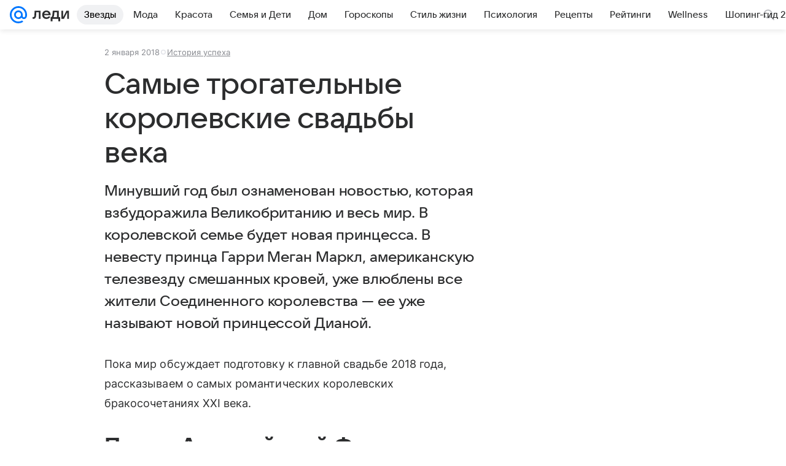

--- FILE ---
content_type: text/html; charset=utf-8
request_url: https://lady.mail.ru/article/499212-samyie-trogatelnyie-korolevskie-svadbyi-veka/
body_size: 79727
content:

		<!DOCTYPE html>
		<html lang="ru">
			<head>
				<meta charset="utf-8">
  <meta http-equiv="x-ua-compatible" content="ie=edge,chrome=1">
  <meta name="viewport" content="width=device-width, initial-scale=1">
  <title>Самые трогательные королевские свадьбы века</title>
    <meta name="description" content="Минувший год был ознаменован новостью, которая взбудоражила Великобританию и весь мир. В королевской семье будет новая принцесса. В невесту принца Гарри Меган Маркл, американскую телезвезду смешанных кровей, уже влюблены все жители Соединенного королевства — ее уже называют новой принцессой Дианой.">
<meta property="og:type" content="article">
<meta property="og:title" content="Самые трогательные королевские свадьбы века">
<meta property="og:description" content="Минувший год был ознаменован новостью, которая взбудоражила Великобританию и весь мир. В королевской семье будет новая принцесса. В невесту принца Гарри Меган Маркл, американскую телезвезду смешанных кровей, уже влюблены все жители Соединенного королевства — ее уже называют новой принцессой Дианой.">
<meta property="og:image" content="https://resizer.mail.ru/p/10ce414a-f82b-5f6d-a671-8e11b33ea3bd/AQAFOCbOXt_ZUdXfC6q2mL8YMlwHcWf-vMHbvqt2yJHN0GN82oO7GIac3sPzMvLwkv4cmPjNpTGYETeeTkIFkXnI4vc.jpg">
<meta property="og:image:height" content="675">
<meta property="og:image:width" content="1200">
<meta property="og:url" content="https://lady.mail.ru/article/499212-samyie-trogatelnyie-korolevskie-svadbyi-veka/">
<meta property="og:site_name" content="Леди Mail">
<meta property="mrc__share_title" content="Самые трогательные королевские свадьбы века">
<meta property="mrc__share_description" content="Минувший год был ознаменован новостью, которая взбудоражила Великобританию и весь мир. В королевской семье будет новая принцесса. В невесту принца Гарри Меган Маркл, американскую телезвезду смешанных кровей, уже влюблены все жители Соединенного королевства — ее уже называют новой принцессой Дианой.">
<meta property="twitter:card" content="summary_large_image">
<meta name="robots" content="max-snippet:-1, max-image-preview:large, max-video-preview:-1">
<meta property="article:published_time" content="2018-01-02T07:05:42+03:00">
<meta name="author" content="Редакция 'Леди Mail'">
<meta property="marker:source" content="Без источника">
<meta property="yandex_recommendations_image" content="https://resizer.mail.ru/p/10ce414a-f82b-5f6d-a671-8e11b33ea3bd/AQAFOCbOXt_ZUdXfC6q2mL8YMlwHcWf-vMHbvqt2yJHN0GN82oO7GIac3sPzMvLwkv4cmPjNpTGYETeeTkIFkXnI4vc.jpg">
<meta property="yandex_recommendations_title" content="Самые трогательные королевские свадьбы века">
<meta property="yandex_recommendations_category" content="История успеха">
    <link rel="canonical" href="https://lady.mail.ru/article/499212-samyie-trogatelnyie-korolevskie-svadbyi-veka/">
    
    

    <meta name="csrf-token" content="DisA_P2ncGkAAAAA"/>
    <script type="application/ld+json">[{"@context":"https://schema.org","@type":"BreadcrumbList","itemListElement":[{"@type":"ListItem","name":"История успеха","item":"https://lady.mail.ru/rubric/success-story/","position":1}]},{"@context":"https://schema.org","@type":"Article","inLanguage":"ru","mainEntityOfPage":{"@type":"WebPage","@id":"https://lady.mail.ru/article/499212-samyie-trogatelnyie-korolevskie-svadbyi-veka/"},"url":"https://lady.mail.ru/article/499212-samyie-trogatelnyie-korolevskie-svadbyi-veka/","name":"Самые трогательные королевские свадьбы века","headline":"Самые трогательные королевские свадьбы века","dateCreated":"2018-01-02T07:05:42+03:00","datePublished":"2018-01-02T07:05:42+03:00","dateModified":"2018-01-02T07:05:42+03:00","publisher":{"@type":"Organization","name":"Леди Mail","legalName":"ООО ВК","telephone":"+74957256357","url":"https://lady.mail.ru/","aggregateRating":{"@type":"AggregateRating","worstRating":1,"bestRating":5,"ratingValue":4.85,"ratingCount":16492},"address":{"@type":"PostalAddress","streetAddress":"Ленинградский проспект 39, стр. 79","postalCode":"125167","addressLocality":"Москва","addressRegion":"Москва","addressCountry":{"@type":"Country","name":"Россия"}},"logo":{"@type":"ImageObject","url":"https://lady.mail.ru/img/logo/lady/android-chrome-1024x1024.png","width":1024,"height":1024},"image":{"@type":"ImageObject","url":"https://lady.mail.ru/img/logo/lady/android-chrome-1024x1024.png","width":1024,"height":1024}},"license":"https://help.mail.ru/legal/terms/lady/policy/","genre":"История успеха","description":"Минувший год был ознаменован новостью, которая взбудоражила Великобританию и весь мир. В королевской семье будет новая принцесса. В невесту принца Гарри Меган Маркл, американскую телезвезду смешанных кровей, уже влюблены все жители Соединенного королевства — ее уже называют новой принцессой Дианой.","image":[{"@type":"ImageObject","url":"https://resizer.mail.ru/p/10ce414a-f82b-5f6d-a671-8e11b33ea3bd/AQAFOCbOXt_ZUdXfC6q2mL8YMlwHcWf-vMHbvqt2yJHN0GN82oO7GIac3sPzMvLwkv4cmPjNpTGYETeeTkIFkXnI4vc.jpg","width":1200,"height":675,"representativeOfPage":true}],"thumbnailUrl":{"url":"https://resizer.mail.ru/p/10ce414a-f82b-5f6d-a671-8e11b33ea3bd/AQAFOCbOXt_ZUdXfC6q2mL8YMlwHcWf-vMHbvqt2yJHN0GN82oO7GIac3sPzMvLwkv4cmPjNpTGYETeeTkIFkXnI4vc.jpg","width":1200,"height":675,"title":"Самые трогательные королевские свадьбы века"},"articleSection":["https://lady.mail.ru/rubric/success-story/"],"author":{"name":"Леди Mail","@type":"Person"},"creator":{"name":"Леди Mail","@type":"Person"},"editor":{"name":"Леди Mail","@type":"Person"}}]</script>
  
				<link rel="shortcut icon" type="image/x-icon" href="/img/logo/lady/favicon.ico"/><link rel="icon" type="image/svg" href="/img/logo/lady/favicon.svg"/><link rel="apple-touch-icon" href="/img/logo/lady/apple-touch-icon.png" sizes="180x180"/><link rel="icon" type="image/png" href="/img/logo/lady/favicon-16x16.png" sizes="16x16"/><link rel="icon" type="image/png" href="/img/logo/lady/favicon-32x32.png" sizes="32x32"/><link rel="icon" type="image/png" href="/img/logo/lady/favicon-120x120.png" sizes="120x120"/><link rel="manifest" href="/manifest.json"/><meta name="msapplication-config" content="/browserconfig.xml"/><meta name="msapplication-TileColor" content="#0077FF"/><meta name="theme-color" content="#0077FF"/>

				<!-- Проектный XRay -->
				
          <!-- start: /rb/1084681?version=web&_SITEID=104 -->
          <script id="__xray__">var xrayCore=function(){'use strict';function a(a){for(n.push(a);n.length>o.maxSize;)n.shift()}function b(a){return b="function"==typeof Symbol&&"symbol"==typeof Symbol.iterator?function(a){return typeof a}:function(a){return a&&"function"==typeof Symbol&&a.constructor===Symbol&&a!==Symbol.prototype?"symbol":typeof a},b(a)}function c(a){return a&&"object"===b(a)&&!d(a)}function d(a){return"[object Array]"===Object.prototype.toString.call(a)}function e(a){for(var b in a)if(Object.prototype.hasOwnProperty.call(a,b))return!1;return!0}function f(){for(var a,b={},d=0;d<arguments.length;++d)for(var e in a=arguments[d],a)b[e]=b[e]&&c(b[e])&&c(a[e])?f(b[e],a[e]):a[e];return b}function g(a){var b=encodeURIComponent(JSON.stringify(a));return{size:b.length,raw:b}}function h(){this._batchesByUrls={},this._timeoutId=null,this._config={maxBatchSize:6e4,maxChunkSize:4e3,timeout:1000,idle:!1},window&&"function"==typeof window.addEventListener&&window.addEventListener("beforeunload",this.process.bind(this,!0))}function i(a){return"s".concat(a,"s").replace(/s+/g,"s").replace(/^s$/g,"")}function j(a){for(var b in a)("undefined"==typeof a[b]||null===a[b])&&delete a[b];return a}function k(a,b){for(var c=-1,d=0;d<a.length;d++)if(b===a[d]){c=d;break}return c}function l(){this._config={xrayRadarUrl:"https://xray.mail.ru",pgid:(Date.now()+Math.random()).toString(36),radarPrefix:"",r:"undefined"!=typeof document&&document.referrer||"",defaultParams:{p:"mail",t_feature:"",v:1,skipdwh:!1}}}function m(a,b){for(var c=a.split("&"),d=c[0],e={},f=1;f<c.length;++f){var g=c[f].split("="),h=decodeURIComponent(g[0]),j=decodeURIComponent(g[1]);try{j=JSON.parse(j)}catch(a){}e[h]=j}b=b||{},b.immediately?z.sendImmediately(d,e,b.ga):z.send(d,e,b.ga)}var n=[],o={maxSize:500,getLog:function(){return Array.prototype.slice.call(n,0)},clear:function(){n=[]}},p={log:function(){try{(console.debug||console.log).apply(console,arguments)}catch(a){}},error:function(){try{console.error.apply(console,arguments)}catch(a){}},warn:function(){try{console.warn.apply(console,arguments)}catch(a){}}},q=["p","email","split","utm","r","pgid","o_ss","o_v"],r=!1;h.prototype.setConfig=function(a){var b=Math.max;if(!r)return a.timeout=b(1e3,a.timeout||0),this._config=f(this._config,a),void(r=!0);var c=[];for(var d in a){if(d in this._config){c.push(d);continue}this._config[d]=a[d]}c.length&&p.warn("Queue config field(s) "+c.join(", ")+" are already set and can't be modified")},h.prototype.getConfig=function(){return f(this._config,{})},h.prototype.push=function(b,c){a(c);var d=b+"/batch?"+h._buildQueryString(c);c=h._stringifyParams(c);var e=g(c);if(e.size+2>this._config.maxBatchSize)return void p.error("Radar #"+c.uid+" body is too long: "+e.raw);this._batchesByUrls[d]||(this._batchesByUrls[d]=[[]]);var f,j=this._batchesByUrls[d];for(f=0;f<j.length;++f){var k=j[f];if(g(k.concat([c])).size<=this._config.maxBatchSize){k.push(c);break}}f===j.length&&j.push([c]),this._timeoutId||"function"!=typeof setTimeout||(this._timeoutId=setTimeout(this.process.bind(this),this._config.timeout))},h.prototype.process=function(a){for(var b in clearTimeout(this._timeoutId),this._timeoutId=null,this._batchesByUrls){for(var c=this._batchesByUrls[b],d=0;d<c.length;++d)this._send(b,c[d],a);delete this._batchesByUrls[b]}},h.prototype.isIdle=function(){return this._config.idle},h._buildQueryString=function(a){for(var b=[],c=0;c<q.length;++c){var d=q[c],e="string"==typeof a[d]?a[d]:JSON.stringify(a[d]);(delete a[d],"undefined"!=typeof e&&e.length)&&b.push(encodeURIComponent(d)+"="+encodeURIComponent(e))}var f=[];for(var g in a.baseQuery)f.push(g);f=f.sort();for(var h,j=0;j<f.length;++j)h=f[j],b.push(encodeURIComponent(h)+"="+encodeURIComponent(a.baseQuery[h]));return delete a.baseQuery,b.join("&")},h.prototype._send=function(a,b,c){var d={url:a,data:"batch="+encodeURIComponent(JSON.stringify(b)),type:"POST",async:!0};if(!this._config.idle){if("undefined"==typeof XMLHttpRequest&&!navigator.sendBeacon)return void fetch(a,{method:d.type,body:d.data})["catch"](function(a){p.error("XRay send failed:",a)});if(c&&window.navigator.sendBeacon)return void window.navigator.sendBeacon(d.url,d.data);try{var e=new XMLHttpRequest,f="function"==typeof this._config.beforeSend&&!this._config.beforeSend(e,d);if(f)return void e.abort();e.open(d.type,d.url,d.async),e.withCredentials=!this._config.withoutCredentials,e.send(d.data)}catch(a){p.error("xray.send failed:",a)}}},h._stringifyParams=function(a){var b={};for(var c in a){if("i"==c){b.i=h._stringifyI(a.i);continue}b[c]="string"==typeof a[c]?a[c]:JSON.stringify(a[c])}return b},h._stringifyI=function(a){var b=[];for(var c in a){var d=a[c];b.push(c+":"+d)}return b.join(",")};var s=0,t=["radarPrefix","split","r","pgid","utm","o_ss","o_v"],u=!1,v=new h,w={rlog_dot_error:"xray_rlog_dot_error",rlog_msg_abs:"xray_rlog_msg_abs",too_long:"xray_too_long",not_configured:"xray_not_configured"},x=32,y=64;l.prototype.logger=o,l.prototype.setConfig=function(a,b){a=a||{},u&&this._deleteProtectedParams(a),this.unsafeSetConfig(a,b)},l.prototype.unsafeSetConfig=function(a,b){a=a||{},u=!0,a.split&&(a.split=i(a.split)),a.defaultParams&&a.defaultParams.i&&(a.defaultParams.i=this._formatIntervals(a.defaultParams.i),delete this._config.defaultParams.i),this._config=b?a:f(this._config,a),a.gaTrackingId&&this._initGA(a.gaTrackingId)},l.prototype._deleteProtectedParams=function(a){for(var b=0;b<t.length;++b)delete a[t[b]];return a},l.prototype.addSplit=function(a){this._config.split=i("".concat(this._config.split||"","s").concat(a))},l.prototype.getConfig=function(){return f(this._config,{})},l.prototype.getTotalSended=function(){return s},l.prototype.setQueueConfig=h.prototype.setConfig.bind(v),l.prototype.getQueueConfig=h.prototype.getConfig.bind(v),l.prototype.getInstanceCopy=function(){var a=new l;return u=!1,a.setConfig(this._config,!0),a},l.prototype.send=function(a,b,c){this._send(a,b,c,!0)},l.prototype._send=function(a,b,c,e){if(e&&!u&&a!==w.not_configured){var g=b||{};g.t=a,this._logOwnError(g,w.not_configured),p.warn("Your xray instance is not configured")}if(b=f(b||{},{}),this._config.middlewares)for(var h=0;h<this._config.middlewares.length;h++){var j=this._config.middlewares[h],k=j(a,b,c);a=k.t,b=k.params,c=k.ga}a=d(a)?a.join("_"):a,b.i&&(b.i=this._formatIntervals(b.i)),b=f(this._config.defaultParams,this._config.expid?{dwh:{expid:this._config.expid}}:{},b,{t:a,split:this._config.split,r:this._config.r,pgid:this._config.pgid,utm:this._config.utm,o_ss:this._config.o_ss,o_v:this._config.o_v,baseQuery:this._config.baseQuery,uid:s++}),b.skipdwh&&b.dwh&&delete b.dwh;for(var l=[b.t_feature,this._config.radarPrefix],m=0;m<l.length;++m)l[m]&&(b.t=l[m]+"_"+b.t);delete b.t_feature;try{b=this._validateParams(b,e)}catch(a){return p.log("xray",b.uid,b),void p.error(a.message)}if(this._config.verbose&&p.log("xray",b.uid,b.t,b,c?"GA: "+!!c:void 0),v.push(this._config.xrayRadarUrl,b),!0===c&&!this._config.gaTrackingId)return void p.error("Radar #"+b.uid+": no GA tracking id specified");var n="string"==typeof c?c:this._config.gaTrackingId;if(!!c&&n&&!v.isIdle()){if(b.i){for(var o in b.i)this._sendGA(a+"_"+o,b.i[o],n);return}this._sendGA(a,b.v,n)}},l.prototype.sendImmediately=function(a,b,c){this.send(a,b,c),v.process()},l.prototype.addMiddleware=function(a){this._config.middlewares||(this._config.middlewares=[]),-1===k(this._config.middlewares,a)&&this._config.middlewares.push(a)},l.prototype.removeMiddleware=function(a){if(this._config.middlewares){var b=k(this._config.middlewares,a);-1<b&&this._config.middlewares.splice(b,1)}},l.prototype._sendGA=function(a,b,c){"function"!=typeof gtag&&this._initGA(c);var d=a.split(/_/g),e=d[1]||d[0],f=d[1]?d[0]:"",g=d.slice(2).join("_"),h={value:b,send_to:c};f&&(h.event_category=f),g&&(h.event_label=g),gtag("event",e,h)},l.prototype._initGA=function(a){if(!window.gtag){var b=document.createElement("script");b.src="https://www.googletagmanager.com/gtag/js?id="+a,b.type="text/javascript",document.getElementsByTagName("head")[0].appendChild(b),window.dataLayer=window.dataLayer||[],window.gtag=function(){window.dataLayer.push(arguments)},gtag("js",new Date)}gtag("config",a,{send_page_view:!1})},l.prototype._logOwnError=function(a,b,c){var d="xray_err",e=a.p;if(e){if(e.length+8+1>x){e=e.slice(0,x-8-1)}d="".concat(e,"_").concat("xray_err")}var f=a.t;f.length>y&&(f=f.slice(0,y)),this._send(b,{skipdwh:!0,rlog:d,rlog_message:{t:f,err:b,value:c}},!1,!1)},l.prototype._validateParams=function(a,b){a=j(a),a.rlog&&-1!==a.rlog.indexOf(".")&&(b&&this._logOwnError(a,w.rlog_dot_error,a.rlog),p.error("Radar #".concat(a.uid,": rlog can not contain file extension")),delete a.rlog,delete a.rlog_message),a.rlog&&a.rlog_message||(a.rlog_message&&(b&&this._logOwnError(a,w.rlog_msg_abs),p.error("Radar #".concat(a.uid,": rlog_message would not be sent without rlog"))),delete a.rlog,delete a.rlog_message),e(a.dwh)&&delete a.dwh;var c={32:[a.p,a.rlog],64:[a.p+"_"+a.t]};for(var d in a.i)c[32].push(d),c[64].push(a.p+"_"+a.t+"_"+d);for(var f in c)for(var g=c[f],h=0;h<g.length;++h)if(g[h]&&g[h].length>f)throw b&&this._logOwnError(a,w.too_long,g[h].slice(0,f)),new Error("Radar #".concat(a.uid,": value is too long: ").concat(c[f][h])+" (len: ".concat(g[h].length,", limit: ").concat(f,")"));return a},l.prototype._formatIntervals=function(a){if(c(a))return a;var b={};if(d(a)){for(var e,f=0;f<a.length;++f)e=a[f].split(":"),b[e[0]]=+e[1]||this._config.defaultParams.v;return b}if("string"==typeof a){var g=a.split(",");return this._formatIntervals(g)}};var z=new l;return m.setConfig=function(a){z.setConfig(j({verbose:a.verbose,pgid:a.pgid,split:a.split,xrayRadarUrl:a.xrayRadarUrl||a.XRAY_RADAR_URL,radarPrefix:a.radarPrefix||a.RadarPrefix,utm:a.utm,o_ss:a.o_ss,o_v:a.o_v,baseQuery:a.baseQuery,gaTrackingId:a.gaTrackingId||a.GA_TRACKING_ID,defaultParams:a.defaultParams||j({p:a.project,email:a.ActiveEmail})})),z.setQueueConfig(j({maxBatchSize:a.MAX_BATCH_SIZE,maxChunkSize:a.MAX_CHUNK_SIZE,beforeSend:a.beforeSend,timeout:a.timeout,idle:a.idle,withoutCredentials:a.withoutCredentials}))},m.getConfig=l.prototype.getConfig.bind(z),m.addSplit=l.prototype.addSplit.bind(z),m.unsafeSetConfig=l.prototype.unsafeSetConfig.bind(z),m.setQueueConfig=l.prototype.setQueueConfig.bind(z),m.getQueueConfig=l.prototype.getQueueConfig.bind(z),m.getTotalSended=l.prototype.getTotalSended.bind(z),m.send=l.prototype.send.bind(z),m.sendImmediately=l.prototype.sendImmediately.bind(z),m.getInstanceCopy=l.prototype.getInstanceCopy.bind(z),m.addMiddleware=l.prototype.addMiddleware.bind(z),m.removeMiddleware=l.prototype.removeMiddleware.bind(z),"undefined"!=typeof window&&"function"==typeof window.define&&window.define.amd&&window.define("@mail/xray",function(){return m}),m}();</script><script id="__xray-init__">xrayCore.setConfig({defaultParams: {p: 'lady-mail-ru-web',},verbose: true});xrayCore.send('pk-xray-ready');</script>
          <!-- end: /rb/1084681?version=web&_SITEID=104 -->
        

				
          <!-- start: /rb/620533?_SITEID=104&is_commercial=0&brandsafety=0&media_stat_category=12,7000,10801,7010&sitezone=4&entity_id=499212&entity_type=article&entity_content_subtype=outer_article&project_uuid=d10a0913-1da6-f7ce-aaa5-61dd79c624dd -->
          <meta http-equiv="Content-Security-Policy" content="default-src 'self' tel: blob: data: 'unsafe-inline' 'unsafe-eval' mail.ru *.mail.ru *.devmail.ru *.imgsmail.ru *.2gis.com *.2gis.ru s0.2mdn.net *.adlooxtracking.com *.adlooxtracking.ru *.adriver.ru *.ampproject.net *.ampproject.org *.apester.com *.cloudfront.net www.dailymail.co.uk coub.com *.coub.com *.doubleclick.net *.doubleverify.com *.gemius.pl giphy.com *.google.com *.googleapis.com *.googlesyndication.com themes.googleusercontent.com *.gstatic.com video.khl.ru *.moatads.com *.mradx.net ok.ru *.ok.ru *.playbuzz.com *.qmerce.com rutube.ru *.rutube.ru *.serving-sys.com *.serving-sys.ru soundcloud.com *.soundcloud.com *.streamrail.com *.twimg.com twitter.com *.twitter.com player.vimeo.com vine.co vk.com *.vk.com vk.ru *.vk.ru *.weborama.fr *.weborama-tech.ru *.yandex.ru amc.yandex.ru yandex.ru *.yandex.net *.yandex.net *.strm.yandex.net yandex.st yandexadexchange.net *.yandexadexchange.net yastatic.net *.youtube.com *.adsafeprotected.com *.newstube.ru *.bbc.com *.viqeo.tv facecast.net *.facecast.net *.nativeroll.tv *.seedr.com *.ex.co b.delivery.consentmanager.net cdn.consentmanager.net consentmanager.mgr.consensu.org *.consentmanager.mgr.consensu.org *.criteo.com *.criteo.net *.tiktok.com *.tiktokcdn.com promotools.cc telegram.org t.me *.pinterest.com videolink.mycdn.me videolink.okcdn.ru *.okcdn.ru *.mycdn.me *.vkuser.net vkvideo.ru *.vkvideo.ru *.targetads.io id.vk.com id.vk.ru *.cs7777.vk.com *.cdn-vk.ru tarotaro.ru *.astrostar.ru astrostar.ru *.flurry.com flurry.com widget.cloudpayments.ru bestmoodbox.com *.banki.ru banki.ru *.vseapteki.ru vseapteki.ru;script-src 'self' 'unsafe-inline' 'unsafe-eval' js-inject *.mail.ru *.devmail.ru *.imgsmail.ru *.api.2gis.ru s0.2mdn.net *.adlooxtracking.com *.adlooxtracking.ru *.algovid.com s3.amazonaws.com cdn.ampproject.org *.apester.com *.bing.com static.bbc.co.uk news.files.bbci.co.uk coub.com *.coub.com *.criteo.com *.criteo.net *.doubleclick.net *.doubleverify.com *.dvtps.com *.flickr.com translate.google.com *.google.com *.googleadservices.com *.googleapis.com *.googlesyndication.com *.googletagmanager.com *.googletagservices.com *.google-analytics.com *.google.ru mediatoday.ru *.moatads.com *.mradx.net *.mxpnl.com *.odnoklassniki.ru ok.ru *.ok.ru *.playbuzz.com *.qmerce.com sb.scorecardresearch.com *.twimg.com *.twitter.com platform.vine.co vk.com *.vk.com vk.ru *.vk.ru *.webvisor.com *.mtproxy.yandex.net amc.yandex.ru *.yandex.net *.strm.yandex.net *.yandex.ru yandex.ru yandex.st yastatic.net *.pinterest.com *.adsafeprotected.com *.serving-sys.com *.serving-sys.ru *.viqeo.tv *.videonow.ru *.nativeroll.tv *.seedr.com b.delivery.consentmanager.net cdn.consentmanager.net *.consentmanager.mgr.consensu.org consentmanager.mgr.consensu.org *.tns-counter.ru *.youtube.com *.ytimg.com *.ex.co *.weborama.fr *.weborama-tech.ru *.tiktok.com *.tiktokcdn.com promotools.cc *.ibytedtos.com telegram.org videolink.mycdn.me videolink.okcdn.ru *.okcdn.ru *.mycdn.me *.vkuser.net mc.yandex.com *.betweendigital.com *.buzzoola.com tarotaro.ru *.astrostar.ru astrostar.ru *.flurry.com flurry.com widget.cloudpayments.ru *.streamrail.com *.streamrail.net *.monijorb.com *.vseapteki.ru vseapteki.ru;connect-src 'self' wss://*.mail.ru wss://*.devmail.ru wss://*.viqeo.tv *.mail.ru *.devmail.ru *.imgsmail.ru *.api.2gis.ru s0.2mdn.net *.adlooxtracking.com *.adlooxtracking.ru *.algovid.com *.ampproject.net cdn.ampproject.org *.apester.com *.doubleclick.net *.flickr.com *.googleapis.com *.google-analytics.com *.googlesyndication.com *.googletagmanager.com *.gstatic.com *.mixpanel.com *.mradx.net *.playbuzz.com *.qmerce.com geo.query.yahoo.com twitter.com *.twitter.com *.yadro.ru amc.yandex.ru yandex.ru *.yandex.ru *.strm.yandex.net yandex.st yastatic.net *.yandex.net collector.mediator.media *.serving-sys.com *.serving-sys.ru *.doubleverify.com *.viqeo.tv *.videonow.ru *.vidiom.net *.nativeroll.tv *.seedr.com b.delivery.consentmanager.net cdn.consentmanager.net *.consentmanager.mgr.consensu.org consentmanager.mgr.consensu.org *.criteo.com *.criteo.net *.ex.co *.ibytedtos.com *.smailru.net *.adfox.ru *.weborama.fr *.weborama-tech.ru ok.ru vk.com *.vk.com  vk.ru *.vk.ru *.vk.team videolink.mycdn.me videolink.okcdn.ru *.okcdn.ru *.mycdn.me *.vkuser.net *.google.com mc.yandex.com *.adriver.ru *.googleusercontent.com tarotaro.ru *.astrostar.ru astrostar.ru *.flurry.com flurry.com widget.cloudpayments.ru *.streamrail.com *.streamrail.net *.monijorb.com wss://*.monijorb.com oktell.p-group.ru pfxtools-dev.ru *.vseapteki.ru vseapteki.ru;img-src 'self' * data: blob: mmr: *.criteo.com *.criteo.net ;worker-src blob: 'self' *.mail.ru *.devmail.ru ;" /><meta name="referrer" content="unsafe-url" /><link rel="preconnect" href="https://mcdn.imgsmail.ru/" crossorigin="" /><link rel="preconnect" href="https://mcdn.imgsmail.ru/" /><link rel="dns-prefetch" href="https://mcdn.imgsmail.ru/" /><link rel="preconnect" href="https://ad.mail.ru" crossorigin="use-credentials" /><link rel="dns-prefetch" href="https://ad.mail.ru" /><link rel="preconnect" href="https://resizer.mail.ru" /><link rel="dns-prefetch" href="https://resizer.mail.ru" /><link rel="preconnect" href="https://rs.mail.ru" /><link rel="dns-prefetch" href="https://rs.mail.ru" /><link rel="preconnect" href="https://r.mradx.net" /><link rel="dns-prefetch" href="https://r.mradx.net" /><link rel="preconnect" href="https://mc.yandex.ru" /><link rel="dns-prefetch" href="https://mc.yandex.ru" /><link rel="preconnect" href="https://yastatic.net" /><link rel="dns-prefetch" href="https://yastatic.net" /><link rel="preconnect" href="https://avatars.mds.yandex.net" /><link rel="dns-prefetch" href="https://avatars.mds.yandex.net" /><link rel="preconnect" href="https://ads.adfox.ru" /><link rel="dns-prefetch" href="https://ads.adfox.ru" /><link rel="dns-prefetch" href="https://limg.imgsmail.ru" /><link rel="dns-prefetch" href="https://top-fwz1.mail.ru/" /><link rel="dns-prefetch" href="https://www.tns-counter.ru/" /><link rel="dns-prefetch" href="https://counter.yadro.ru" />
          <!-- end: /rb/620533?_SITEID=104&is_commercial=0&brandsafety=0&media_stat_category=12,7000,10801,7010&sitezone=4&entity_id=499212&entity_type=article&entity_content_subtype=outer_article&project_uuid=d10a0913-1da6-f7ce-aaa5-61dd79c624dd -->
        
				<!-- Проектные шрифты -->
				
          <!-- start: /rb/1108607?vk-tokens=1 -->
          <link rel="preload" href="https://mcdn.imgsmail.ru/js/promisified-dom-events/3.0.0/promisifiedDomEvents.min.js" as="script"/><link rel="preload" href="https://imgs2.imgsmail.ru/static/fonts/Inter/WOFF2/InterRegular.woff2" as="font" type="font/woff2" crossorigin=""/><link rel="preload" href="https://imgs2.imgsmail.ru/static/fonts/Inter/WOFF2/InterMedium.woff2" as="font" type="font/woff2" crossorigin=""/><link rel="preload" href="https://imgs2.imgsmail.ru/static/fonts/Inter/WOFF2/InterBold.woff2" as="font" type="font/woff2" crossorigin=""/><link rel="preload" href="https://imgs2.imgsmail.ru/static/fonts/MailSans/WOFF2/MailSansVariative.woff2" as="font" type="font/woff2" crossorigin=""/><link rel="stylesheet preload" href="https://mcdn.imgsmail.ru/fonts/vk-tokens/1.0.2/fonts.css" as="style"/><link rel="preload" href="https://imgs2.imgsmail.ru/static/fonts/v1.100/VKSansDisplay/WOFF2/VKSansDisplayLight.woff2" as="font" type="font/woff2" crossorigin=""/><link rel="preload" href="https://imgs2.imgsmail.ru/static/fonts/v1.100/VKSansDisplay/WOFF2/VKSansDisplayRegular.woff2" as="font" type="font/woff2" crossorigin=""/><link rel="preload" href="https://imgs2.imgsmail.ru/static/fonts/v1.100/VKSansDisplay/WOFF2/VKSansDisplayMedium.woff2" as="font" type="font/woff2" crossorigin=""/><link rel="preload" href="https://imgs2.imgsmail.ru/static/fonts/v1.100/VKSansDisplay/WOFF2/VKSansDisplayDemiBold.woff2" as="font" type="font/woff2" crossorigin=""/><link rel="preload" href="https://imgs2.imgsmail.ru/static/fonts/v1.100/VKSansDisplay/WOFF2/VKSansDisplayBold.woff2" as="font" type="font/woff2" crossorigin=""/><link rel="stylesheet preload" href="https://mcdn.imgsmail.ru/fonts/vk-tokens/1.0.3/fonts.css" as="style"/><script src="https://mcdn.imgsmail.ru/js/promisified-dom-events/3.0.0/promisifiedDomEvents.min.js"></script><script src="https://ad.mail.ru/static/sync-loader.js" nonce crossorigin="anonymous" async></script><script src="https://ad.mail.ru/static/vk-adman.js?sdk=1" type="application/javascript" id="adman3-instance" async></script>
          <!-- end: /rb/1108607?vk-tokens=1 -->
        

				<link rel="preload" href="/js/cmpld/react/media.css?mj6xh7s6" as="style" />
				<link rel="preload" href="/js/cmpld/react/lady/Article/client.css?mj6xh7s6" as="style" />
				<link rel="stylesheet" href="/js/cmpld/react/media.css?mj6xh7s6" />
				<link href="/js/cmpld/react/lady/Article/client.css?mj6xh7s6" rel="stylesheet" />
			</head>
			<body>
				
          <!-- start: /rb/1084682 -->
          
<script id="__core-keeper__">
var coreKeeper=function(a){"use strict";var S="string",i="object",y="function";function z(a,b){return typeof a===b}function T(c,a){for(var b in a)Object.defineProperty(c,b,{enumerable:!1,value:a[b]})}var U,b=typeof globalThis===i&&globalThis|| typeof window===i&&window|| typeof global===i&&global||{},V=b.console,o=b.document||{},A=b.location||{},p=b.navigator||{},d=p.connection,j=b.performance,k=function(){},B=z(j&&j.now,y)?function(){return j.now()}:Date.now,C=b.setTimeout.bind(b),W=(b.requestAnimationFrame||C).bind(b),X=(b.addEventListener||k).bind(b),_=null,Y=void 0;function D(a){var e,f,b,g=0,h=(a=a||{}).now||B,i=a.warn,j=a.prefix||"",c=a.addons||[],k=[],l=function(a,b,d){for(e=c.length;e--;)c[e][a](b,d)},d=function(c,m,p,t,u,q,n,o,v){c=j+c,(m===b||o)&&(m=!o&&k[0]||_),p[c]&&i&&i("Timer '"+c+"' exists");var r=q==_,a=p[c]={id:++g,name:c,parent:m,unit:t||"ms",start:r?h():q,end:n!=_?n:_,meta:v};function s(a,b,c){(f=p[a=j+a])?z(f.stop,y)?f.stop(b,c):i&&i("Timer '"+a+"'.stop is not a func",{entry:f}):i&&i("Timer '"+a+"' not exists")}return T(a,{stop:function(b,d){if(b==_||b>=0||(d=b,b=Y),a.meta=a.meta||d,a.end=b==_?h():b,p[c]=_,u)for(e=k.length;e--;)k[e]===a&&k.splice(e,1);return l("end",a,r),a}}),m&&(m.end!==_&&n==_?i&&i("Timer '"+c+"' stopped"):(a.unit=m.unit,m.entries.push(a))),u&&(a.entries=[],T(a,{add:function(c,e,b,f,g){return d(c,a,p,f,0,e,b).stop(b,g)},time:function(e,b,c){return b>=0||(c=b,b=Y),d(e,a,p,c,Y,b)},group:function(f,b,c,e){return z(b,"boolean")&&(e=c,c=b,b=_),z(b,S)&&(e=b,b=_,c=0),z(c,S)&&(e=c),d(f,a,p,e,1,b,_,c)},timeEnd:s,groupEnd:s}),!o&&g>1&&k.unshift(a)),l("start",a,r),a};return(b=d(0,_,Object.create(null),"ms",1,0,0,1)).v="2.0.0-rc.28",b.addons=c,b}var e=function(b,c){var a;try{(a=new PerformanceObserver(function(a){a.getEntries().map(c)})).observe({type:b,buffered:!0})}catch(d){}return a},Z=function(a){a&&a.disconnect()},aa=function(a,b){try{a&&a.takeRecords().map(b)}catch(c){}},E="hidden",ab=!1,ac=!1,F=-1,f=function(b,a){ab||(ab=!0,X("pagehide",function(a){ac=!a.persisted}),X("beforeunload",k)),X("visibilitychange",function(a){o.visibilityState===E&&b(a.timeStamp,ac)},{capture:!0,once:!!a})};o&&(F=o.visibilityState===E?0:1/0,f(function(a){F=a},!0));var ad=function(){return F};function ae(c){var a,e,h=this.badge,b=c.unit,d=(c.end-c.start)/("KB"===b?1024:1),f=h+c.name+("none"!==b&&b?": %c"+(b&&"raw"!==b?d.toFixed(3)+b:d):"%c"),g="font-weight:bold;"+(a=d,"color:#"+((a="KB"===(e=b)?a/8:"fps"===e?70-a:a)<5?"ccc":a<10?"666":a<25?"333":a<50?"f90":a<100?"f60":"f00"));"entries"in c?((V.groupCollapsed||V.group)(f,g),c.entries.forEach(ae,this),V.groupEnd()):V.log(f,g)}var G,l,H=D({addons:/pk-print/.test(A)?[(G={badge:"\u{1F505}"},{start:k,end:function(a){a.parent||ae.call(G,a)}})]:[]}),m=function(a,b,c,d,e,f){W(function(){var i=H.group(a,b,e);for(var g in d)if(d.hasOwnProperty(g)){var h=d[g];i.add(g,h[0],h[1],h[2])}i.stop(c,f)})},g=p.deviceMemory,h=j.hardwareConcurrency,q=h<=4||g<=4,I=h>4||g>4?"high":q?"low":"unk",$=q||d&&(["slow-2g","2g","3g"].indexOf(d.effectiveType)> -1||d.saveData)?"low":"high",n=((l={})["type_"+I]=[0,1],l["exp_"+$]=[0,1],l);g&&(n.memory=[0,g]),h&&(n.hardware_concurrency=[0,h]),m("pk-device",0,1,n,"raw");var af=0,J=function(){try{var a=j.getEntriesByType("navigation")[0],k=a.fetchStart,l=a.domainLookupStart,e=a.domainLookupEnd,f=a.requestStart,g=a.responseStart,b=a.responseEnd,c=a.domComplete,h=a.domInteractive,i=a.domContentLoadedEventEnd,d=a.loadEventEnd;b&&0===af&&(af=1,m("pk-nav-net",k,b,{dns:[l,e],tcp:[e,f],request:[f,g],response:[g,b]})),c&&1===af&&(af=2,m("pk-nav-dom-ready",b,c,{interactive:[b,h],"content-loaded":[h,i],complete:[i,c]})),d&&2===af&&(af=3,m("pk-nav-dom-load",b,d,{ready:[b,c],load:[c,d]})),3!==af&&C(J,250)}catch(n){}};J();var ag,ah=function(a,b,c){return a<=b?"good":a<=c?"needs-improvement":"poor"},ai=0,aj=0,K=function(b){var c,d,e,f=b.startTime,a=b.processingStart-f;f<ad()&&(a&&m("pk-fid",0,a,((c={value:[0,a]})["score_"+ah(a,100,300)]=[0,a],c)),ai&&m("pk-tbt",0,ai,((d={value:[0,ai]})["score_"+ah(ai,300,600)]=[0,ai],d)),aj&&m("pk-tti",0,aj,((e={value:[0,aj]})["score_"+ah(aj,3800,7300)]=[0,ai],e)),Z(ag),Z(ak))},ak=e("first-input",K);f(function(){aa(ak,K)},!0);var al={},am=e("paint",function(b){var d,c=b.name,a=b.startTime;a<ad()&&(al[c]=[0,a],"first-contentful-paint"===c&&(al["score_"+ah(a,1e3,2500)]=[0,a],m("pk-paint",0,a,al),d=a,ag=e("longtask",function(a){var c=a.startTime,b=a.duration;c>d&&"self"===a.name&&b>0&&(ai+=b-50,aj=c+b)}),Z(am)))}),an=0,ao=!1,L=function(b){var a=b.startTime;a<ad()?an=a:aq()},ap=e("largest-contentful-paint",L),aq=function(){var a;!ao&&an&&m("pk-lcp",0,an,((a={value:[0,an]})["score_"+ah(an,2500,4e3)]=[0,an],a)),ao=!0,Z(ap)},r=function(){aa(ap,L),aq()};f(r,!0),function(a){try{U||(U=new Promise(function(a){["keydown","mousedown","scroll","mousewheel","touchstart","pointerdown"].map(function(b){X(b,a,{once:!0,passive:!0,capture:!0})})})),U.then(a)}catch(b){}}(r);var ar=0,M=function(a){a.hadRecentInput||(ar+=a.value)},as=e("layout-shift",M);f(function(c,b){var a;aa(as,M),b&&ar&&m("pk-cls",0,ar,((a={value:[0,ar]})["score_"+ah(ar,.1,.25)]=[0,ar],a))});var s=d,t=function(){var a;m("pk-conn",0,1,((a={downlink:[0,s.downlink],downlinkMax:[0,s.downlinkMax],rtt:[0,s.rtt]})["save_data_"+s.saveData]=[0,1],a["effective_type_"+(s.effectiveType||"unk")]=[0,1],a),"raw")};try{s?(t(),s.addEventListener("change",t)):m("pk-conn",0,1,{effective_type_unk:[0,1]},"raw")}catch(at){}var au=function(){return(au=Object.assign||function(d){for(var a,b=1,e=arguments.length;b<e;b++)for(var c in a=arguments[b])Object.prototype.hasOwnProperty.call(a,c)&&(d[c]=a[c]);return d}).apply(this,arguments)};function u(a){return a&&a.__esModule&&Object.prototype.hasOwnProperty.call(a,"default")?a.default:a}function v(b,a){return b(a={exports:{}},a.exports),a.exports}var w=v(function(c,b){var a;Object.defineProperty(b,"__esModule",{value:!0}),b.Tag=void 0,(a=b.Tag||(b.Tag={})).Core="core",a.Global="gl",a.Self="self",a.Async="async",a.Ignore="ign",a.Known="known",a.API="api",a.Shared="shr",a.Ext="ext",a.ThirdParty="3rd",a.RB="rb",a.Unknown="unk"});u(w),w.Tag;var c=v(function(b,a){Object.defineProperty(a,"__esModule",{value:!0}),a.coreLoggerHMR=a.coreLoggerDispatchKnownError=a.coreLoggerDispatchAPIError=a.coreLoggerDispatchIgnoredError=a.coreLoggerDispatchSelfError=a.coreLoggerDispatchReactError=a.coreLoggerDispatchError=a.getCoreLogger=a.Tag=void 0,Object.defineProperty(a,"Tag",{enumerable:!0,get:function(){return w.Tag}}),a.getCoreLogger=function(){return"undefined"!=typeof coreLogger?coreLogger:void 0},a.coreLoggerDispatchError=function(c,d,e){var b;null===(b=(0,a.getCoreLogger)())|| void 0===b||b.dispatchError(c,d,e)},a.coreLoggerDispatchReactError=function(c,d,e){var b;null===(b=(0,a.getCoreLogger)())|| void 0===b||b.dispatchReactError(c,d,e)},a.coreLoggerDispatchSelfError=function(b,c,d,e){(0,a.coreLoggerDispatchError)(c,d,{category:b,tag:w.Tag.Self,log:e})},a.coreLoggerDispatchIgnoredError=function(b,c,d,e){(0,a.coreLoggerDispatchError)(c,d,{category:b,tag:w.Tag.Ignore,log:e})},a.coreLoggerDispatchAPIError=function(b,c,d,e){(0,a.coreLoggerDispatchError)(c,d,{category:b,tag:w.Tag.API,log:e})},a.coreLoggerDispatchKnownError=function(b,c,d,e){(0,a.coreLoggerDispatchError)(c,d,{category:b,tag:w.Tag.Known,log:e})},a.coreLoggerHMR=function(g,f){var e=(0,a.getCoreLogger)();if(e){var b=e.errors.rules,c=e.errors.opts.errors,d=g.priority||[];b.set("clear"),c&&c.rules&&(b.set(c.rules),d.push.apply(d,[].concat(c.priority||Object.keys(c.rules)))),f&&(b.set(f.rules),d.push.apply(d,f.priority||[])),b.set(g.rules),b.priority(d);try{e.pkg.v="12.2.1",localStorage.setItem(process.env.LOGGER_LS_PRESET_VER_KEY,"12.2.1")}catch(h){}}}});u(c),c.coreLoggerHMR,c.coreLoggerDispatchKnownError,c.coreLoggerDispatchAPIError,c.coreLoggerDispatchIgnoredError,c.coreLoggerDispatchSelfError,c.coreLoggerDispatchReactError;var av=c.coreLoggerDispatchError;c.getCoreLogger;var N=c.Tag,O={name:"@mail-core/dashboard",v:"12.2.1"},aw=/^(\d+)\.(\d+)\.(\d+)/,x=function(a){return"request"in a&&a.data&&"status"in a.data&&"body"in a.data?a.data.status:null},ax={parseStatus:x},ay={tag:N.API,category:"5XX",silent:!0,log:!0},az=/^(https?:)?\/\/.*?\/+|\/*\?+.+|^\/|api\/+v1\/+/gi,aA=/[^%.a-z\d-]+/g,aB=/^api_v(\d)/g,aC=/\/*cgi-bin/g,aD=/golang/g,aE=/(^|\/)(\d+|(?:\d|[a-z]+\d)[\da-z]{2,})(?=\/|$)/g,aF=/(^|\/)([0-9-a-f]{2,}-[0-9-a-f-]+)(?=\/|$)/g,aG=/(_u?id){2,}|%[%a-z\d._]+/g,aH=/graphql/g;function aI(a){return a&&(!a.responseType||"text"===a.responseType)&&a.responseText||""}var aJ=[[/\/(ph|ag)\//,"portal"],[/\/hb\//,"hotbox"],[/\/pkgs\//,"pkgs"],[/\.imgsmail\.ru\//,"imgs"],[/\.filin\.mail\.ru\//,"filin"],[/\bmail\\.ru/,"mail"],[/\/\/top-/,"top"],[/analytics/,"analyt"],[new RegExp("\\/\\/"+location.host+"\\/"),"host"]];function aK(e){for(var b="",a=0,c=aJ;a<c.length;a++){var d=c[a];if(d[0].test(e)){b=d[1];break}}return b||"unk"}var aL,aM="@mail-core/dashboard:timespent_sections",aN={maxSessionPause:5,beforeSend:k,login:"",section:"__base__"},aO=0;function P(b){if(clearInterval(aL),b){var c,a=aW(),h=b.section,i=b.login;if(a){for(var d=0,g=a;d<g.length;d++){var e=g[d];if(e.section===h&&e.user_id===i){c=e;break}}if(c){var f=a.indexOf(c);a[f].last_duration_update_timestamp=a$(),a[f].duration_sec=a[f].duration_sec+1,aT(),aN=au(au({},aN),b);try{localStorage.setItem(aM,JSON.stringify(a))}catch(j){}return}}aP(b),function(b){var c=aY(b),a=aW();null==a||a.push(c);try{localStorage.setItem(aM,JSON.stringify(a))}catch(d){}}(a$())}else aP()}function aP(b){aN=au(au({},aN),b);var c,h,d,f,g,a=(c=aQ,d=!1,function(){for(var b=[],a=0;a<arguments.length;a++)b[a]=arguments[a];return d||(d=!0,h=c(b)),h});f=a,g=e("paint",function(a){var b=a.name;a.startTime<ad()&&"first-contentful-paint"===b&&(f(),Z(g))}),window.setTimeout(a,5e3)}function aQ(){"hidden"!==o.visibilityState&&aR(),X("visibilitychange",function(){"hidden"===o.visibilityState?clearInterval(aL):aR()})}function aR(){var a=a$();aO||(aO=a),aW()?aS(a):aS(a,!0),aT()}function aS(b,c){void 0===c&&(c=!1);var g=aW();if(g){var d,l,h,i,e,j,a=(d=g,l=b,i=(h=d.filter(function(a){return aU(a,l)})).filter(aZ),e=d.filter(function(a){return!aU(a,l)}),j=e.filter(aZ),{toSend:h,toReset:i,toLeave:e,toUpdate:j}),f=a.toLeave,m=a.toReset,n=a.toSend,k=a.toUpdate;n.forEach(aX),m.length&&f.push(aY(b)),k.length&&k.forEach(function(a){a.last_duration_update_timestamp=b,a.duration_sec=a.duration_sec+1});try{f.length?localStorage.setItem(aM,JSON.stringify(f)):localStorage.removeItem(aM)}catch(o){}}else if(c)try{localStorage.setItem(aM,JSON.stringify([aY(b)]))}catch(p){}}function aT(){aL=window.setInterval(function(){aS(a$())},1e3)}function aU(a,b){return b-a.last_duration_update_timestamp>a.max_session_pause}function aV(a){return a&&["user_id","section","last_duration_update_timestamp","duration_sec","open_timestamp","max_session_pause"].every(function(b){return a.hasOwnProperty(b)})}function aW(){var b;try{var a=JSON.parse(localStorage.getItem(aM)||"");(null==a?void 0:a.length)&&Array.isArray(a)&&a.every(aV)&&(b=a)}catch(c){}return b}function aX(b){var a=b.duration_sec;if(a){var c=au({domain:location.host,pause_allowed_sec:aN.maxSessionPause},b),d={dwh:c};aN.beforeSend(c),m("pk-timespent",0,a,{duration:[0,a]},"raw",d)}}function aY(a){return{duration_sec:0,last_duration_update_timestamp:a,open_timestamp:aO,section:aN.section,user_id:aN.login,max_session_pause:aN.maxSessionPause}}function aZ(a){var b=a.user_id,c=a.section;return b===aN.login&&c===aN.section}function a$(){return Math.floor(Date.now()/1e3)}var a_={latency:[30,60,120],route:[200,400,800],"route:cached":[100,300,600],page:[100,200,300],"page:frag":[30,60,120],"page:json":[20,30,60],"inline:code":[100,200,300],fetch:[500,1e3,2e3],"fetch:fast":[100,200,300],"app:load":[300,600,900],"app:init":[150,300,600],"app:render":[300,600,800],"app:ready":[1500,2500,3500],"js:bundle":[200,400,800],"js:bundle:m":[1e3,3e3,7e3],"js:bundle:l":[2e3,5e3,1e4],"css:bundle":[150,300,450],"css:bundle:l":[300,600,800],"srv:resp":[200,400,800],"biz:adv:await":[2e3,3e3,4e3]},a0=Object.create(null),a1=!1,a2=null,a3={"pk-app-ready":1,"pk-paint":1,"pk-lcp":1,"pk-cls":1,"pk-fid":1,"pk-tbt":1,"pk-tti":1};function a4(b){for(var a in a0)a2[!0===b?"sendImmediately":"send"](a,a0[a]);a0=Object.create(null),a1=!1}function a5(){if(a2)return a2;var b="undefined"==typeof window?{}:window,c=b.require,a=b.xrayCore;try{a=a&&a.send?a:c("@mail/xray")}catch(d){try{a=c("mrg-xray")}catch(e){}}return a}var a6=/-a_5\d\d$/;function Q(c,b,e,f){var d=f&&f.dwh,a=a0[b];a||(a={t:b,v:c,i:{}},d||a3[b]||a6.test(b)||(a.skipdwh=!0),d&&(a.dwh=d),a0[b]=a),e?a.i[e.slice(0,32)]=c:a.v=c,a1||(a1=!0,function a(){a2||(a2=a5()),a2?W(function(){return a4()}):C(a,100)}())}function R(a){a2=a||a2}var a7=["good","moderate","needs-imp"],a8=Date.now(),a9={},ba=!1,bb=0,bc=!1,bd=null,be=0,bf=function(){return o.visibilityState},bg=function(){return"visible"===bf()},bh=function(){var a;bg()&&bb++,m("pk-vis-state",0,bb,((a={})[bf()]=[0,1],a))},bi=function(a){return a<ad()?"":"idle_"};function bj(c){var b,d=c.type,a=B(),e=a>9e5?"max":a>6e5?"15m":a>3e5?"10m":a>6e4?"5m":a>3e4?"1m":a>15e3?"30s":a>1e4?"15s":a>5e3?"10s":"5s";m("pk-unload",0,a,((b={})[d]=[0,a],b["type_score_"+e]=[0,a],b))}function bk(a){return a<2e3?"fast":a<4e3?"moderate":a<15e3?"slow":a<3e4?"very-slow":"fail"}return a.api=function(b,e){void 0===e&&(e={});var o=e.error,f=e.duration||1,i=e.url,s=e.category,p=e.responseLength,l=0,d=e.status||"unk",h=e.apiStatus||d;if("object"==typeof b){var g="xhr"in b&&b.xhr||"request"in b&&b.request||"status"in b&&"readyState"in b&&b;if("duration"in b&&(f=b.duration||f),"status"in b&&(h=d=b.status),"ok"in b&&(l=4),g&&(d=g.status||d,l=g.readyState||l,p=function(a){var b,c;if(a){c=aI(a);try{b=c.length||+a.getResponseHeader("content-length")||0}catch(d){}}return b}(g),i=i||g.responseURL),"url"in b&&(i=i||b.url),h=ax.parseStatus(b)||h,e.log5XX&&(d>=500||h>=500)){var t="[HTTP] "+(g?g.status+" "+g.statusText:"No XHR"),q=new Error(d>=500?t:"[API] "+h+" ("+t+")");q.source=i,q.stack="";try{av(q,{sender:"api",url:i,status:d,apiStatus:h,headers:g&&["content-type","date","x-host","x-request-id","x-mru-json-status","x-mru-request-id"].reduce(function(a,b){return a[b]=g.getResponseHeader(b),a},{}),response:aI(g).slice(0,140)},ay)}catch(w){av(w,q,{category:"api",tag:N.Core})}}}else d=b,h=e.apiStatus||d;var u,r,m,a,c,n,v=H.group("pk-api",0,!0),j=v.add,k="x-"+(!1!==s?((r=(u=i)?u.toLowerCase().replace(az,"").replace(aC,"pl").replace(aF,"$1uid").replace(aE,"$1id").replace(aA,"_").replace(aB,"v$1").replace(aD,"go").replace(aH,"gql").replace(aG,"_id"):"unk").length>24&&(r=r.replace(/([^_]{3,})/g,function(b,a){return a.replace(/-/.test(a)?/-([a-z])[a-z]*/g:/([^/-])[aeiou]+/g,"$1").replace(/([^aeiou])(\1+)/,"$1")})),r.slice(0,24).replace(/[_-]+/g,"_")):s||"unk");j(k+"-hit",0,f),4!==l&&j(k+"-r_"+(0===(m=l)?"unset":1===m?"open":2===m?"headers":3===m?"loading":4===m?"done":"unk"),0,f),p&&j(k+"-l_"+(c="zero",null==(a=p)?c="unk":a>0&&a<=1024?c=1:a>1024&&a<=5120?c=5:a>5120&&a<=10240?c=10:a>10240&&a<=25600?c=25:a>25600&&a<=51200?c=50:a>51200&&a<=102400?c=100:a>102400&&a<=204800?c=200:a>204800&&a<=512e3?c=500:a>512e3&&(c="max"),0===c?"zero":c),0,p),j(k+"-h_"+d,0,f),d>=200&&d<300&&j(k+"-a_"+h,0,f),f>3e3&&j(k+"-s_"+((n=f)<=5e3?"5s":n<=1e4?"10s":n<=3e4?"30s":n<=3e5?Math.ceil(n/6e4)+"m":"max"),0,f),o&&j(k+"-e_"+(o instanceof Error&&o.name||o),0,f),v.stop(f)},a.appReady=function(b){if(!bc){bc=b||!0;var a=B(),c=H.group("pk-app-ready",0,!0),d=bi(a);c.add(b?"fail":"success",0,a),b?(av(b,null,{category:"app-err",tag:N.Self}),c.add("error_"+(b.requireType||b.name||"unk"),0,a)):(c.add(d+"total",0,a),c.add(d+"score_"+bk(a),0,a)),c.stop(a)}},a.axiosRpcLike=x,a.axiosSwaLike=function(a){return"request"in a&&a.data&&"code_number"in a.data?a.data.code_number:null},a.combine=function(){for(var b=[],a=0;a<arguments.length;a++)b[a]=arguments[a];return function(){for(var d=[],a=0;a<arguments.length;a++)d[a]=arguments[a];for(var c=0;c<b.length;c++){var e=b[c].apply(null,d);if(e)return e}return null}},a.init=function(c){try{(function(a){var b;if(!ba){ba=!0,null==(be=(a9=a).appReadyTimeout)&&(be=6e4),R(a.xrayCore),H.addons.push.apply(H.addons,[(void 0===j&&(j=Q),{start:k,end:function(a){var b=a.end-a.start,c=a.meta||{},f=a_[c.score]||c.score,e=a.name+(c.appendix?"-"+c.appendix:"")+(c.postfix||"");if(null===a.parent&&/^(pk|ut)-/.test(e)&&b&&(j(b,e,!1,a.meta),"entries"in a&&a.entries.forEach(function(a){var b=a.end-a.start;b>=0&&j(b,e,a.name)}),f&&3===f.length))for(var d=0;d<4;d++){if(b<=f[d]){j(b,e,a7[d]);break}3===d&&j(b,e,"poor")}}})].concat(a.systemAddons||[]));var j,d,e,f,g,c=B(),i=(d=O.v,void 0===d&&(d=""),void 0===e&&(e=1e4),(f=d.match(aw))&& +f[1]*Math.pow(e,2)+ +f[2]*e+ +f[3]|| -1),h=bi(c);m("pk-init",0,c,((b={})["ver_"+i]=[0,1],b[h+"total"]=[0,c],b[h+"score_"+bk(c)]=[0,c],b["tab_"+bf()]=[0,1],b)),(g=a.api)&&(ax=au(au({},ax),g)),function(){var a="undefined"!=typeof userKeeper&&userKeeper;if(a){var b=D({prefix:"ut-",addons:H.addons});a.time=b.time,a.timeEnd=b.timeEnd,a.forEach(function(a){0===a[1]?b.time(a[0],a[2],"ms"):b.timeEnd(a[0],a[2],a[3])}),a.length=0}}(),P(a.timespent),a.checkCrossOrigin&&setTimeout(function(){var c=document.getElementsByTagName("script"),a=c.length;if(a>0){for(var d=H.group("mc-srp",0,!0);a--;){var b=c[a];b.src&&!b.crossOrigin&&d.add(aK(b.src),0,1)}d.stop(1)}},6e4),X("unload",bj),X("beforeunload",bj),bh(),o.addEventListener("visibilitychange",bh),window.addEventListener("beforeunload",function(){var b,c,a=B(),d=[[a<(a9.fastCloseLimit||2e3)?"fast":"nofast",a],[bb?"view":"noview",bb],[bg()?"focus":"nofocus",a],[(bc?"":"no")+"ready"+(!!bc!==bc?"-err":""),a]];d.push([d.map(function(a){return a[0]}).join("_"),a]),bd&&(null===(b=a5())|| void 0===b||b.sendImmediately("pk-close-dupl",{v:a,i:bd})),bd={};for(var e=0,f=d;e<f.length;e++){var g=f[e],h=g[0],i=g[1];bd[h]=i}null===(c=a5())|| void 0===c||c.sendImmediately("pk-page-close",{v:a,i:bd}),a4(!0)}),be&&C(function(){if(!bc&&B()<ad()){var a={loadTime:Date.now()-a8,timeout:be},b=p.connection;try{a.effectiveType=b&&b.effectiveType||"<<unk>>",a.hidden=o.hidden,a.visState=o.visibilityState,a.now=B()}catch(c){}av("AppTimeout: "+be,a,{category:"app-timeout",tag:N.Ignore})}},be)}})(c||{})}catch(a){var b=a5();b&&b.send("pk-init-fail",{rlog:"pk-init-fail",rlog_message:au(au(au({},b.getConfig().defaultParams),a),{message:""+a,stack:a&&a.stack})})}},a.now=B,a.pkg=O,a.setTimespentsConfig=P,a.setXRay=R,a.system=H,a.systemSend=m,a.xrayCore=Q,Object.defineProperty(a,"__esModule",{value:!0}),a}({})
</script>
<script id="__core-keeper-init__">
	window.coreKeeper && coreKeeper.init();
</script>

          <!-- end: /rb/1084682 -->
        



				<div class="js-counters counters">
				<!-- Верхний слот со счетчиками -->
				
          <!-- start: /rb/1938 -->
          
          <!-- end: /rb/1938 -->
        
				<!-- /Верхний слот со счетчиками -->
				</div>

				

				

				<!-- Меняем Email если есть SocialEmail -->
				
				





				
          <!-- start: /rb/949685?version=desktop&_SITEID=104&is_commercial=0&brandsafety=0&media_stat_category=12,7000,10801,7010&sitezone=4&entity_id=499212&entity_type=article&entity_content_subtype=outer_article&project_uuid=d10a0913-1da6-f7ce-aaa5-61dd79c624dd -->
          
          <!-- end: /rb/949685?version=desktop&_SITEID=104&is_commercial=0&brandsafety=0&media_stat_category=12,7000,10801,7010&sitezone=4&entity_id=499212&entity_type=article&entity_content_subtype=outer_article&project_uuid=d10a0913-1da6-f7ce-aaa5-61dd79c624dd -->
        

				
          <!-- start: /rb/38218?_SITEZONE=10 -->
          <script type="text/javascript">window._logJsErrors = true;</script>
          <!-- end: /rb/38218?_SITEZONE=10 -->
        
				
          <!-- start: /rb/5827?_SITEZONE=10 -->
          
          <!-- end: /rb/5827?_SITEZONE=10 -->
        

				<div id="Article-root"><div data-logger-parent="top"><div data-rb-slot="5212"></div></div><div class="rb-p-branding--body"><div class="e9f672a634 f899b2554f rb-p-branding--header"><div class="b80c58b10b"><div><link  rel="stylesheet" href="https://r.mradx.net/img/BC/44BE61.css" />
<script >if(!("gdprAppliesGlobally" in window)){window.gdprAppliesGlobally=true}if(!("cmp_id" in window)||window.cmp_id<1){window.cmp_id=0}
    window.cmp_cdid = "1aa027b2b11e"; // Почта по умолчанию (cmp_id: 2381)

    window.cmp_cdid = "34b2522376d3"; // 5223; Используется леди

if(!("cmp_params" in window)){window.cmp_params=""}window.cmp_host="b.delivery.consentmanager.net";if(!("cmp_cdn" in window)){window.cmp_cdn="cdn.consentmanager.net"}if(!("cmp_proto" in window)){window.cmp_proto="https:"}if(!("cmp_codesrc" in window)){window.cmp_codesrc="1"}window.cmp_getsupportedLangs=function(){var b=["DE","EN","FR","IT","NO","DA","FI","ES","PT","RO","BG","ET","EL","GA","HR","LV","LT","MT","NL","PL","SV","SK","SL","CS","HU","RU","SR","ZH","TR","UK","AR","BS"];if("cmp_customlanguages" in window){for(var a=0;a<window.cmp_customlanguages.length;a++){b.push(window.cmp_customlanguages[a].l.toUpperCase())}}return b};window.cmp_getRTLLangs=function(){var a=["AR"];if("cmp_customlanguages" in window){for(var b=0;b<window.cmp_customlanguages.length;b++){if("r" in window.cmp_customlanguages[b]&&window.cmp_customlanguages[b].r){a.push(window.cmp_customlanguages[b].l)}}}return a};window.cmp_getlang=function(j){if(typeof(j)!="boolean"){j=true}if(j&&typeof(cmp_getlang.usedlang)=="string"&&cmp_getlang.usedlang!==""){return cmp_getlang.usedlang}var g=window.cmp_getsupportedLangs();var c=[];var f=location.hash;var e=location.search;var a="languages" in navigator?navigator.languages:[];if(f.indexOf("cmplang=")!=-1){c.push(f.substr(f.indexOf("cmplang=")+8,2).toUpperCase())}else{if(e.indexOf("cmplang=")!=-1){c.push(e.substr(e.indexOf("cmplang=")+8,2).toUpperCase())}else{if("cmp_setlang" in window&&window.cmp_setlang!=""){c.push(window.cmp_setlang.toUpperCase())}else{if(a.length>0){for(var d=0;d<a.length;d++){c.push(a[d])}}}}}if("language" in navigator){c.push(navigator.language)}if("userLanguage" in navigator){c.push(navigator.userLanguage)}var h="";for(var d=0;d<c.length;d++){var b=c[d].toUpperCase();if(g.indexOf(b)!=-1){h=b;break}if(b.indexOf("-")!=-1){b=b.substr(0,2)}if(g.indexOf(b)!=-1){h=b;break}}if(h==""&&typeof(cmp_getlang.defaultlang)=="string"&&cmp_getlang.defaultlang!==""){return cmp_getlang.defaultlang}else{if(h==""){h="EN"}}h=h.toUpperCase();return h};(function(){var u=document;var v=u.getElementsByTagName;var h=window;var o="";var b="_en";if("cmp_getlang" in h){o=h.cmp_getlang().toLowerCase();if("cmp_customlanguages" in h){for(var q=0;q<h.cmp_customlanguages.length;q++){if(h.cmp_customlanguages[q].l.toUpperCase()==o.toUpperCase()){o="en";break}}}b="_"+o}function x(i,e){var w="";i+="=";var s=i.length;var d=location;if(d.hash.indexOf(i)!=-1){w=d.hash.substr(d.hash.indexOf(i)+s,9999)}else{if(d.search.indexOf(i)!=-1){w=d.search.substr(d.search.indexOf(i)+s,9999)}else{return e}}if(w.indexOf("&")!=-1){w=w.substr(0,w.indexOf("&"))}return w}var k=("cmp_proto" in h)?h.cmp_proto:"https:";if(k!="http:"&&k!="https:"){k="https:"}var g=("cmp_ref" in h)?h.cmp_ref:location.href;var j=u.createElement("script");j.setAttribute("data-cmp-ab","1");var c=x("cmpdesign","cmp_design" in h?h.cmp_design:"");var f=x("cmpregulationkey","cmp_regulationkey" in h?h.cmp_regulationkey:"");var r=x("cmpgppkey","cmp_gppkey" in h?h.cmp_gppkey:"");var n=x("cmpatt","cmp_att" in h?h.cmp_att:"");j.src=k+"//"+h.cmp_host+"/delivery/cmp.php?"+("cmp_id" in h&&h.cmp_id>0?"id="+h.cmp_id:"")+("cmp_cdid" in h?"&cdid="+h.cmp_cdid:"")+"&h="+encodeURIComponent(g)+(c!=""?"&cmpdesign="+encodeURIComponent(c):"")+(f!=""?"&cmpregulationkey="+encodeURIComponent(f):"")+(r!=""?"&cmpgppkey="+encodeURIComponent(r):"")+(n!=""?"&cmpatt="+encodeURIComponent(n):"")+("cmp_params" in h?"&"+h.cmp_params:"")+(u.cookie.length>0?"&__cmpfcc=1":"")+"&l="+o.toLowerCase()+"&o="+(new Date()).getTime();j.type="text/javascript";j.async=true;if(u.currentScript&&u.currentScript.parentElement){u.currentScript.parentElement.appendChild(j)}else{if(u.body){u.body.appendChild(j)}else{var t=v("body");if(t.length==0){t=v("div")}if(t.length==0){t=v("span")}if(t.length==0){t=v("ins")}if(t.length==0){t=v("script")}if(t.length==0){t=v("head")}if(t.length>0){t[0].appendChild(j)}}}var m="js";var p=x("cmpdebugunminimized","cmpdebugunminimized" in h?h.cmpdebugunminimized:0)>0?"":".min";var a=x("cmpdebugcoverage","cmp_debugcoverage" in h?h.cmp_debugcoverage:"");if(a=="1"){m="instrumented";p=""}var j=u.createElement("script");j.src=k+"//"+h.cmp_cdn+"/delivery/"+m+"/cmp"+b+p+".js";j.type="text/javascript";j.setAttribute("data-cmp-ab","1");j.async=true;if(u.currentScript&&u.currentScript.parentElement){u.currentScript.parentElement.appendChild(j)}else{if(u.body){u.body.appendChild(j)}else{var t=v("body");if(t.length==0){t=v("div")}if(t.length==0){t=v("span")}if(t.length==0){t=v("ins")}if(t.length==0){t=v("script")}if(t.length==0){t=v("head")}if(t.length>0){t[0].appendChild(j)}}}})();window.cmp_addFrame=function(b){if(!window.frames[b]){if(document.body){var a=document.createElement("iframe");a.style.cssText="display:none";if("cmp_cdn" in window&&"cmp_ultrablocking" in window&&window.cmp_ultrablocking>0){a.src="//"+window.cmp_cdn+"/delivery/empty.html"}a.name=b;a.setAttribute("title","Intentionally hidden, please ignore");a.setAttribute("role","none");a.setAttribute("tabindex","-1");document.body.appendChild(a)}else{window.setTimeout(window.cmp_addFrame,10,b)}}};window.cmp_rc=function(h){var b=document.cookie;var f="";var d=0;while(b!=""&&d<100){d++;while(b.substr(0,1)==" "){b=b.substr(1,b.length)}var g=b.substring(0,b.indexOf("="));if(b.indexOf(";")!=-1){var c=b.substring(b.indexOf("=")+1,b.indexOf(";"))}else{var c=b.substr(b.indexOf("=")+1,b.length)}if(h==g){f=c}var e=b.indexOf(";")+1;if(e==0){e=b.length}b=b.substring(e,b.length)}return(f)};window.cmp_stub=function(){var a=arguments;__cmp.a=__cmp.a||[];if(!a.length){return __cmp.a}else{if(a[0]==="ping"){if(a[1]===2){a[2]({gdprApplies:gdprAppliesGlobally,cmpLoaded:false,cmpStatus:"stub",displayStatus:"hidden",apiVersion:"2.0",cmpId:31},true)}else{a[2](false,true)}}else{if(a[0]==="getUSPData"){a[2]({version:1,uspString:window.cmp_rc("")},true)}else{if(a[0]==="getTCData"){__cmp.a.push([].slice.apply(a))}else{if(a[0]==="addEventListener"||a[0]==="removeEventListener"){__cmp.a.push([].slice.apply(a))}else{if(a.length==4&&a[3]===false){a[2]({},false)}else{__cmp.a.push([].slice.apply(a))}}}}}}};window.cmp_gpp_ping=function(){return{gppVersion:"1.0",cmpStatus:"stub",cmpDisplayStatus:"hidden",supportedAPIs:["tcfca","usnat","usca","usva","usco","usut","usct"],cmpId:31}};window.cmp_gppstub=function(){var a=arguments;__gpp.q=__gpp.q||[];if(!a.length){return __gpp.q}var g=a[0];var f=a.length>1?a[1]:null;var e=a.length>2?a[2]:null;if(g==="ping"){return window.cmp_gpp_ping()}else{if(g==="addEventListener"){__gpp.e=__gpp.e||[];if(!("lastId" in __gpp)){__gpp.lastId=0}__gpp.lastId++;var c=__gpp.lastId;__gpp.e.push({id:c,callback:f});return{eventName:"listenerRegistered",listenerId:c,data:true,pingData:window.cmp_gpp_ping()}}else{if(g==="removeEventListener"){var h=false;__gpp.e=__gpp.e||[];for(var d=0;d<__gpp.e.length;d++){if(__gpp.e[d].id==e){__gpp.e[d].splice(d,1);h=true;break}}return{eventName:"listenerRemoved",listenerId:e,data:h,pingData:window.cmp_gpp_ping()}}else{if(g==="getGPPData"){return{sectionId:3,gppVersion:1,sectionList:[],applicableSections:[0],gppString:"",pingData:window.cmp_gpp_ping()}}else{if(g==="hasSection"||g==="getSection"||g==="getField"){return null}else{__gpp.q.push([].slice.apply(a))}}}}}};window.cmp_msghandler=function(d){var a=typeof d.data==="string";try{var c=a?JSON.parse(d.data):d.data}catch(f){var c=null}if(typeof(c)==="object"&&c!==null&&"__cmpCall" in c){var b=c.__cmpCall;window.__cmp(b.command,b.parameter,function(h,g){var e={__cmpReturn:{returnValue:h,success:g,callId:b.callId}};d.source.postMessage(a?JSON.stringify(e):e,"*")})}if(typeof(c)==="object"&&c!==null&&"__uspapiCall" in c){var b=c.__uspapiCall;window.__uspapi(b.command,b.version,function(h,g){var e={__uspapiReturn:{returnValue:h,success:g,callId:b.callId}};d.source.postMessage(a?JSON.stringify(e):e,"*")})}if(typeof(c)==="object"&&c!==null&&"__tcfapiCall" in c){var b=c.__tcfapiCall;window.__tcfapi(b.command,b.version,function(h,g){var e={__tcfapiReturn:{returnValue:h,success:g,callId:b.callId}};d.source.postMessage(a?JSON.stringify(e):e,"*")},b.parameter)}if(typeof(c)==="object"&&c!==null&&"__gppCall" in c){var b=c.__gppCall;window.__gpp(b.command,function(h,g){var e={__gppReturn:{returnValue:h,success:g,callId:b.callId}};d.source.postMessage(a?JSON.stringify(e):e,"*")},"parameter" in b?b.parameter:null,"version" in b?b.version:1)}};window.cmp_setStub=function(a){if(!(a in window)||(typeof(window[a])!=="function"&&typeof(window[a])!=="object"&&(typeof(window[a])==="undefined"||window[a]!==null))){window[a]=window.cmp_stub;window[a].msgHandler=window.cmp_msghandler;window.addEventListener("message",window.cmp_msghandler,false)}};window.cmp_setGppStub=function(a){if(!(a in window)||(typeof(window[a])!=="function"&&typeof(window[a])!=="object"&&(typeof(window[a])==="undefined"||window[a]!==null))){window[a]=window.cmp_gppstub;window[a].msgHandler=window.cmp_msghandler;window.addEventListener("message",window.cmp_msghandler,false)}};window.cmp_addFrame("__cmpLocator");if(!("cmp_disableusp" in window)||!window.cmp_disableusp){window.cmp_addFrame("__uspapiLocator")}if(!("cmp_disabletcf" in window)||!window.cmp_disabletcf){window.cmp_addFrame("__tcfapiLocator")}if(!("cmp_disablegpp" in window)||!window.cmp_disablegpp){window.cmp_addFrame("__gppLocator")}window.cmp_setStub("__cmp");if(!("cmp_disabletcf" in window)||!window.cmp_disabletcf){window.cmp_setStub("__tcfapi")}if(!("cmp_disableusp" in window)||!window.cmp_disableusp){window.cmp_setStub("__uspapi")}if(!("cmp_disablegpp" in window)||!window.cmp_disablegpp){window.cmp_setGppStub("__gpp")};</script>
<link  href="https://limg.imgsmail.ru/pkgs/whiteline/2.225.0/external.css" rel="stylesheet"  ><div id="ph-whiteline" class="ph-whiteline" data-testid="whiteline"></div><script >function parseEmptySlot(slot) {return slot || null;}function phParseEmptyJsonSlot(slot) {try {return JSON.parse(slot)} catch(e) {}return null;}window.__PHS = parseEmptySlot(
{"id": 86082666, "updated": "", "version": "25.03.25", "isWhiteline": true, "isTargetBlank": true, "isModern": true, "visitCookieAliases": ["tv.mail.ru", "horo.mail.ru", "my.mail.ru"], "bizLinks": "", "parentalControlMode": "", "experimentId": "", "siteZone": "10", "siteId": "104", "sitezone": "10", "siteid": "104", "appIdMytracker": "52846", "isDebug": "", "activeEmail": "", "maxAccounts": "20", "loginUrl": "", "loginPage": "https%3A%2F%2Flady.mail.ru%2Farticle%2F499212-samyie-trogatelnyie-korolevskie-svadbyi-veka%2F", "logoutUrl": "", "logoutPage": "https%3A%2F%2Flady.mail.ru%2Farticle%2F499212-samyie-trogatelnyie-korolevskie-svadbyi-veka%2F", "registerBackUrl": "", "colorTheme": "", "showSettingsTheme": "", "hideSignupButton": "", "counters": {"thisPropertyIsOnlyForValidJSON": "1","counterAuthMenuOpen": 1126003,"counterLogin": 75068996,"counterLogout": 75068944,"counterRegistration": 75068995,"counterPassAndSecurity": 75068940,"counterPersonal": 75068936,"counterChangeMailbox": 1126018,"counterAddMailbox": 1126064}, "social": {"vk": true,"ok": true,"fb": true}, "experiments": {"thisPropertyIsOnlyForValidJSON": "1","switchUnionQuotaBlock": true,"unionQuotaLandingUrl": "https://cloud.mail.ru/promo/quota/","switchCloudStoriesCounter": false,"isCloudStoriesCounterDwh": false,"switchCloudStoriesCounterCrossNav": false,"isCloudStoriesCounterDwhCrossNav": false,"switchRedesignUnionQuotaBlock": true,"externalMailQuota": true,"vkidEcoplate": true},"authGate": true,"authGateVersion": "https://img.imgsmail.ru/hb/e.mail.ru/auth.gate/2.11.2/authGate.js","isShowOkCounter": true,"isShowVKCounter": true,"socialCountersTimer": "300000","stayInAccountListOnVisibilityChange": true,"metricsCookieEnable": true,"metricsCookieExpires": 7,"mytrackerid": 52846,"metricsCookieParams": "utm_source, utm_medium, utm_campaign, utm_content, utm_term, mt_click_id, mt_link_id","addTargetToNaviData": true,"shouldCheckCSP": true,"shouldHandleHitman": true,"mailWidgetsHost": "widgets.mail.ru","mailWidgetsMiniHost": "widgets.mini-mail.ru","mailWidgetsVersion": "v1","mailWidgetsDisplayTimeout": 120000,"mailWidgetsStaticButtonType": "calendar","mailWidgetsStaticButtonMascotIcon": true}

) || {};window.__PHS.settingsId = window.__PHS.id;window.__PHS.id = 86082679;window.__PHS.selfExperimentId = parseEmptySlot();window.__PHS.lang = (parseEmptySlot({"lang": "ru_RU", "account": {"theme-setting": "\u041d\u0430\u0441\u0442\u0440\u043e\u0439\u043a\u0438 \u0433\u043b\u0430\u0432\u043d\u043e\u0439 \u0441\u0442\u0440\u0430\u043d\u0438\u0446\u044b", "sign-up": "\u0420\u0435\u0433\u0438\u0441\u0442\u0440\u0430\u0446\u0438\u044f", "help": "\u041f\u043e\u043c\u043e\u0449\u044c", "family": "\u041e\u0431\u0449\u0430\u044f \u043f\u043e\u0434\u043f\u0438\u0441\u043a\u0430", "qrAuth": "\u0412\u0445\u043e\u0434 \u0432 \u043f\u0440\u0438\u043b\u043e\u0436\u0435\u043d\u0438\u0435 \u043f\u043e QR-\u043a\u043e\u0434\u0443", "sign-in": "\u0412\u043e\u0439\u0442\u0438", "logon-by-phone": "\u0412\u0445\u043e\u0434 \u043f\u043e \u043d\u043e\u043c\u0435\u0440\u0443 \u0442\u0435\u043b\u0435\u0444\u043e\u043d\u0430", "change-avatar": "\u0421\u043c\u0435\u043d\u0438\u0442\u044c \u0430\u0432\u0430\u0442\u0430\u0440", "account-settings": "\u041d\u0430\u0441\u0442\u0440\u043e\u0439\u043a\u0438", "add": "\u0414\u043e\u0431\u0430\u0432\u0438\u0442\u044c \u0430\u043a\u043a\u0430\u0443\u043d\u0442", "exit": "\u0412\u044b\u0439\u0442\u0438", "copied": "\u0421\u043a\u043e\u043f\u0438\u0440\u043e\u0432\u0430\u043d\u043e", "theme-system": "\u041a\u0430\u043a \u0432 \u0441\u0438\u0441\u0442\u0435\u043c\u0435", "children-users": "\u0414\u0435\u0442\u0441\u043a\u0438\u0435 \u043f\u043e\u0447\u0442\u043e\u0432\u044b\u0435 \u044f\u0449\u0438\u043a\u0438", "theme-dark": "\u0422&#1105;\u043c\u043d\u0430\u044f \u0442\u0435\u043c\u0430", "vkid-lk-button": "\u0423\u043f\u0440\u0430\u0432\u043b\u0435\u043d\u0438\u0435 \u0430\u043a\u043a\u0430\u0443\u043d\u0442\u043e\u043c", "copy": "\u0421\u043a\u043e\u043f\u0438\u0440\u043e\u0432\u0430\u0442\u044c", "settings": "\u041b\u0438\u0447\u043d\u044b\u0435 \u0434\u0430\u043d\u043d\u044b\u0435", "appearance": "\u041e\u0444\u043e\u0440\u043c\u043b\u0435\u043d\u0438\u0435", "aliases1": "\u0410\u043d\u043e\u043d\u0438\u043c\u043d\u044b\u0439 \u0430\u0434\u0440\u0435\u0441", "aliases2": "\u0421\u043a\u0440\u044b\u0442\u044b\u0439 email", "aliases3": "\u0410\u0434\u0440\u0435\u0441 \u0434\u043b\u044f \u0440\u0430\u0441\u0441\u044b\u043b\u043e\u043a", "aliases4": "\u041a\u0440\u0430\u0441\u0438\u0432\u044b\u0439 \u0430\u0434\u0440\u0435\u0441", "newMarker": "\u043d\u043e\u0432\u043e\u0435", "security": "\u041f\u0430\u0440\u043e\u043b\u044c \u0438 \u0431\u0435\u0437\u043e\u043f\u0430\u0441\u043d\u043e\u0441\u0442\u044c", "referral": "\u0411\u043e\u043d\u0443\u0441\u044b \u0437\u0430 \u0434\u0440\u0443\u0437\u0435\u0439", "theme-light": "\u0421\u0432\u0435\u0442\u043b\u0430\u044f \u0442\u0435\u043c\u0430"}, "connection-error": {"subheader": "\u041f\u043e\u043f\u0440\u043e\u0431\u0443\u0439\u0442\u0435", "subtitle": "\u041f\u043e\u0434\u043a\u043b\u044e\u0447\u0438\u0442\u0435\u0441\u044c \u043a \u0441\u0435\u0442\u0438 \u0438 \u043e\u0431\u043d\u043e\u0432\u0438\u0442\u0435 \u0441\u0442\u0440\u0430\u043d\u0438\u0446\u0443", "title": "\u041d\u0435\u0442 \u0438\u043d\u0442\u0435\u0440\u043d\u0435\u0442\u0430", "item2": "\u041f\u0440\u043e\u0432\u0435\u0440\u0438\u0442\u044c \u043f\u043e\u0434\u043a\u043b\u044e\u0447\u0435\u043d\u0438\u0435 \u043a \u0438\u043d\u0442\u0435\u0440\u043d\u0435\u0442\u0443", "button": "\u041e\u0431\u043d\u043e\u0432\u0438\u0442\u044c", "item1": "\u041e\u0431\u043d\u043e\u0432\u0438\u0442\u044c \u0441\u0442\u0440\u0430\u043d\u0438\u0446\u0443", "header": "\u041e\u0448\u0438\u0431\u043a\u0430 \u0441\u043e\u0435\u0434\u0438\u043d\u0435\u043d\u0438\u044f"}, "search": {"placeholder": "\u041f\u043e\u0438\u0441\u043a \u0432 \u0438\u043d\u0442\u0435\u0440\u043d\u0435\u0442\u0435", "find": "\u041d\u0430\u0439\u0442\u0438"}, "mail-widgets": {"dpip-title": "\u041e\u0442\u043a\u0440\u044b\u0442\u043e \u0432 \u043e\u0442\u0434\u0435\u043b\u044c\u043d\u043e\u043c \u043e\u043a\u043d\u0435", "btn-notes": "\u0412\u0430\u0448\u0438 \u0437\u0430\u043c\u0435\u0442\u043a\u0438", "error-button": "\u041e\u0431\u043d\u043e\u0432\u0438\u0442\u044c \u0441\u0442\u0440\u0430\u043d\u0438\u0446\u0443", "error-content": "\u041c\u044b \u0437\u043d\u0430\u0435\u043c \u043e \u043f\u0440\u043e\u0431\u043b\u0435\u043c\u0435 \u0438 \u0443\u0436\u0435 \u0440\u0435\u0448\u0430\u0435\u043c \u0435&#1105;. \u041f\u043e\u043f\u0440\u043e\u0431\u0443\u0439\u0442\u0435 \u043e\u0431\u043d\u043e\u0432\u0438\u0442\u044c \u0441\u0442\u0440\u0430\u043d\u0438\u0446\u0443", "btn-calendar": "\u041a\u0430\u043b\u0435\u043d\u0434\u0430\u0440\u044c", "error-title": "\u0427\u0442\u043e-\u0442\u043e \u043f\u043e\u0448\u043b\u043e \u043d\u0435 \u0442\u0430\u043a", "dpip-button": "\u041f\u0440\u043e\u0434\u043e\u043b\u0436\u0438\u0442\u044c \u0437\u0434\u0435\u0441\u044c", "btn-todo": "\u0412\u0430\u0448\u0438 \u0437\u0430\u0434\u0430\u0447\u0438"}, "logo": {"mail-homepage": "\u041d\u0430 \u0413\u043b\u0430\u0432\u043d\u0443\u044e Mail", "project-homepage": "\u041d\u0430 \u0433\u043b\u0430\u0432\u043d\u0443\u044e \u043f\u0440\u043e\u0435\u043a\u0442\u0430"}, "projects": {"samokat-pb": "\u0421\u0430\u043c\u043e\u043a\u0430\u0442", "help": "\u041f\u043e\u043c\u043e\u0449\u044c", "skillbox": "Skillbox", "calendar-pb": "\u041a\u0430\u043b\u0435\u043d\u0434\u0430\u0440\u044c", "vk-workspace": "VK WorkSpace", "vkpochta": "VK \u041f\u043e\u0447\u0442\u0430", "vk-cloud": "VK Cloud", "mailspace-tarifs": "\u0422\u0430\u0440\u0438\u0444\u044b", "hi-tech": "Hi-Tech", "cloud-pb": "\u041e\u0431\u043b\u0430\u043a\u043e", "tv": "\u0422\u0412-\u043a\u0430\u043d\u0430\u043b\u044b", "board": "\u0414\u043e\u0441\u043a\u0430", "mail": "\u041f\u043e\u0447\u0442\u0430", "vk-msg": "VK \u041c\u0435\u0441\u0441\u0435\u043d\u0434\u0436\u0435\u0440", "icebox": "Icebox", "mytraker": "MyTracker", "vseapteki": "\u0412\u0441\u0435 \u0430\u043f\u0442\u0435\u043a\u0438", "hotbox": "Hotbox", "capsula": "VK \u041a\u0430\u043f\u0441\u0443\u043b\u0430", "lady": "\u041b\u0435\u0434\u0438", "projects": "\u041f\u0440\u043e\u0435\u043a\u0442\u044b", "tickets": "\u0411\u0438\u043b\u0435\u0442\u044b", "worki": "Worki", "notes": "\u0417\u0430\u043c\u0435\u0442\u043a\u0438", "vk-tech": "VK Tech", "vk-play": "VK Play", "vk-dating": "VK \u0417\u043d\u0430\u043a\u043e\u043c\u0441\u0442\u0432\u0430", "vk-education": "VK Education", "vkpochta-pb": "VK \u041f\u043e\u0447\u0442\u0430", "aliexpress": "AliExpress", "horoscopes": "\u0413\u043e\u0440\u043e\u0441\u043a\u043e\u043f\u044b", "close": "\u0417\u0430\u043a\u0440\u044b\u0442\u044c", "calendar": "\u041a\u0430\u043b\u0435\u043d\u0434\u0430\u0440\u044c", "sport": "\u0421\u043f\u043e\u0440\u0442", "todo": "\u0417\u0430\u0434\u0430\u0447\u0438", "mail-pb": "\u041f\u043e\u0447\u0442\u0430", "contacts": "\u041a\u043e\u043d\u0442\u0430\u043a\u0442\u044b", "mail-for-business": "\u041f\u043e\u0447\u0442\u0430 \u0434\u043b\u044f \u0431\u0438\u0437\u043d\u0435\u0441\u0430", "smotri": "\u0421\u043c\u043e\u0442\u0440\u0438", "youla": "\u042e\u043b\u0430", "health": "\u0417\u0434\u043e\u0440\u043e\u0432\u044c\u0435", "vk-short": "VK", "pets": "\u041f\u0438\u0442\u043e\u043c\u0446\u044b", "mailspace": "Mail Space", "icq": "ICQ New", "postmaster-charts": "\u0413\u0440\u0430\u0444\u0438\u043a\u0438", "worki-find-employee": "\u041d\u0430\u0439\u0442\u0438 \u0441\u043e\u0442\u0440\u0443\u0434\u043d\u0438\u043a\u0430", "mytarget": "MyTarget", "tamtam": "\u0422\u0430\u043c\u0422\u0430\u043c", "ok-short": "\u041e\u041a", "answers": "\u041e\u0442\u0432\u0435\u0442\u044b", "delivery-club-pb": "Delivery Club", "cloud-with-utm": "\u041e\u0431\u043b\u0430\u043a\u043e", "citymobil-pb": "\u0421\u0438\u0442\u0438\u043c\u043e\u0431\u0438\u043b", "postmaster-problems": "\u041f\u0440\u043e\u0431\u043b\u0435\u043c\u044b", "news": "\u041d\u043e\u0432\u043e\u0441\u0442\u0438", "vk-video": "VK \u0412\u0438\u0434\u0435\u043e", "business-projects": "\u0414\u043b\u044f \u0431\u0438\u0437\u043d\u0435\u0441\u0430", "kids": "\u0414\u0435\u0442\u0438", "ok": "\u041e\u0434\u043d\u043e\u043a\u043b\u0430\u0441\u0441\u043d\u0438\u043a\u0438", "teambox": "\u041e\u0431\u043b\u0430\u043a\u043e \u0434\u043b\u044f \u0440\u0430\u0431\u043e\u0447\u0438\u0445 \u0433\u0440\u0443\u043f\u043f", "delivery-club": "Delivery Club", "games": "\u0418\u0433\u0440\u044b", "documents-pb": "\u0414\u043e\u043a\u0443\u043c\u0435\u043d\u0442\u044b", "myteam-b2b": "\u041c\u0435\u0441\u0441\u0435\u043d\u0434\u0436\u0435\u0440", "love": "\u0417\u043d\u0430\u043a\u043e\u043c\u0441\u0442\u0432\u0430", "myteam": "VK Teams", "vk-clip": "VK \u041a\u043b\u0438\u043f\u044b", "cloud": "\u041e\u0431\u043b\u0430\u043a\u043e", "top": "\u0420\u0435\u0439\u0442\u0438\u043d\u0433 \u0441\u0430\u0439\u0442\u043e\u0432", "admin-console": "\u041f\u0430\u043d\u0435\u043b\u044c \u0430\u0434\u043c\u0438\u043d\u0438\u0441\u0442\u0440\u0430\u0442\u043e\u0440\u0430", "rustore": "RuStore", "vk-ads": "VK \u0420\u0435\u043a\u043b\u0430\u043c\u0430", "msc": "\u041e\u0431\u043b\u0430\u043a\u043e \u0434\u043b\u044f \u0431\u0438\u0437\u043d\u0435\u0441\u0430", "more": "\u0415\u0449&#1105;", "worki-work": "\u0420\u0430\u0431\u043e\u0442\u0430", "mailspace-subscription": "\u041f\u043e\u0434\u043f\u0438\u0441\u043a\u0430", "atom": "\u0411\u0440\u0430\u0443\u0437\u0435\u0440 Atom", "all-projects": "\u0412\u0441\u0435 \u043f\u0440\u043e\u0435\u043a\u0442\u044b", "notes-pb": "\u0417\u0430\u043c\u0435\u0442\u043a\u0438", "kino": "\u041a\u0438\u043d\u043e", "mygames": "MY.GAMES", "wallet": "\u041f\u043e\u043a\u0443\u043f\u043a\u0438", "geekbrains-pb": "GeekBrains", "fines": "\u0428\u0442\u0440\u0430\u0444\u044b", "vk-tutoria": "VK Tutoria", "promocodes": "\u041f\u0440\u043e\u043c\u043e\u043a\u043e\u0434\u044b", "uchiru-pb": "\u0423\u0447\u0438.\u0440\u0443", "citymobil": "\u0421\u0438\u0442\u0438\u043c\u043e\u0431\u0438\u043b", "cloud-disk": "\u0414\u0438\u0441\u043a", "vk": "\u0412\u041a\u043e\u043d\u0442\u0430\u043a\u0442\u0435", "agent": "\u0410\u0433\u0435\u043d\u0442 Mail", "home": "\u0413\u043b\u0430\u0432\u043d\u0430\u044f", "see-all-projects": "\u0421\u043c\u043e\u0442\u0440\u0435\u0442\u044c \u0432\u0441\u0435", "geekbrains": "GeekBrains", "documents": "\u0414\u043e\u043a\u0443\u043c\u0435\u043d\u0442\u044b", "payment-center": "\u041e\u043f\u043b\u0430\u0442\u044b", "mail-for-education": "\u041f\u043e\u0447\u0442\u0430 \u0434\u043b\u044f \u043e\u0431\u0440\u0430\u0437\u043e\u0432\u0430\u043d\u0438\u044f", "vk-calls": "VK \u0417\u0432\u043e\u043d\u043a\u0438", "postmaster-statistics": "\u0421\u0442\u0430\u0442\u0438\u0441\u0442\u0438\u043a\u0430", "mygames-pb": "MY.GAMES", "auto": "\u0410\u0432\u0442\u043e", "mailru": "Mail", "youla-with-utm": "\u042e\u043b\u0430", "skillbox-pb": "Skillbox", "vk-music": "VK \u041c\u0443\u0437\u044b\u043a\u0430", "moymir": "\u041c\u043e\u0439 \u041c\u0438\u0440", "mailrugroup": "Mail.ru Group", "marusia": "\u041c\u0430\u0440\u0443\u0441\u044f", "dom": "\u0414\u043e\u043c", "postmaster-letters": "\u041f\u0438\u0441\u044c\u043c\u0430", "marusia-pb": "\u041c\u0430\u0440\u0443\u0441\u044f", "pogoda": "\u041f\u043e\u0433\u043e\u0434\u0430", "dobro": "VK \u0414\u043e\u0431\u0440\u043e", "todo-pb": "\u0417\u0430\u0434\u0430\u0447\u0438", "citydrive": "\u0421\u0438\u0442\u0438\u0434\u0440\u0430\u0439\u0432"}, "service-unavailable": {"subtitle": "\u042d\u0442\u043e \u0432\u0440\u0435\u043c\u0435\u043d\u043d\u043e &#8212; \u043c\u044b \u0443\u0436\u0435 \u0437\u043d\u0430\u0435\u043c \u043e \u043f\u0440\u043e\u0431\u043b\u0435\u043c\u0435 \u0438 \u0441\u043a\u043e\u0440\u043e \u0432\u0441&#1105; \u043f\u043e\u0447\u0438\u043d\u0438\u043c", "title": "\u0421\u0435\u0440\u0432\u0438\u0441 \u043f\u043e\u043a\u0430 \u043d\u0435\u0434\u043e\u0441\u0442\u0443\u043f\u0435\u043d"}}) || {}).lang;window.__PHS.isVkEcosystemPromo = parseEmptySlot();window.__PHS.omicronConfig = parseEmptySlot();window.__PHS._ = {props: {projectsKeys: parseEmptySlot({"id": 110546969, "showPixel": "https://rs.mail.ru/pixel/[base64].gif", "general": ["mailru", "mail", "cloud-with-utm", "ok", "vk", "news", "love", "games"], "projectsbar": ["mail-pb", "cloud-pb", "calendar-pb", "notes-pb", "skillbox-pb", "geekbrains-pb", "vkpochta-pb", "marusia-pb", "uchiru-pb"], "additional": ["auto", "horoscopes", "kids", "dobro", "health", "kino", "lady", "dom", "cloud", "answers", "moymir", "pets", "pogoda", "sport", "tv", "hi-tech"], "business": ["vk-tech", "vk-cloud", "vk-workspace", "vk-ads", "mytraker"], "mailrugroup": ["capsula", "youla", "vk-play", "vk-tutoria", "tickets", "promocodes"], "items": {"uchiru-pb": {"url": "https://uchi.ru/?utm_source=portal&utm_medium=portal_navigation_all_exp&utm_campaign=mail_uchi&mt_click_id=mt-tn3482", "nid": "417885318", "img": "https://home.imgsmail.ru/whiteline/assets/project-icons/2024/20/book_spread_outline_20.svg", "src_2x": "https://home.imgsmail.ru/whiteline/assets/project-icons/2024/48/uchi-ru.png"},"vk-dating": {"url": "https://vk.com/dating?mt_link_id=stahg6", "nid": "417885319", "img": "https://home.imgsmail.ru/whiteline/assets/project-icons/2024/20/logo_dating_outline_20.svg"},"love": {"url": "https://love.mail.ru/?utm_source=portal&utm_medium=new_portal_navigation&utm_campaign=love.mail.ru&mt_link_id=k9iu14", "nid": "417885320", "img": "https://home.imgsmail.ru/whiteline/assets/project-icons/2024/20/broken_heart_outline_20.svg", "src_2x": "https://home.imgsmail.ru/whiteline/assets/project-icons/2024/48/love.svg"},"skillbox": {"url": "https://skillbox.ru/?utm_source=portal&utm_medium=portal_navigation_all_projects_exp&utm_campaign=skillbox.ru&mt_link_id=l2yf19", "nid": "417885321", "img": "https://home.imgsmail.ru/whiteline/assets/project-icons/2024/20/logo_skillbox_outline_20.svg", "src_2x": "https://home.imgsmail.ru/whiteline/assets/project-icons/2024/48/skillbox.svg"},"calendar-pb": {"url": "https://calendar.mail.ru/?utm_source=portal&utm_medium=portal_navigation_under_search_exp&utm_campaign=calendar.mail.ru&mt_link_id=wim9e3", "nid": "417885322", "src_2x": "https://home.imgsmail.ru/whiteline/assets/project-icons/2024/48/calendar.svg", "location": "calendar.mail.ru"},"vk": {"url": "https://vk.com/?utm_source={mt_sub1}&utm_campaign={mt_campaign}&utm_content={mt_sub2}&mt_campaign=mainvkmail&mt_adset=&mt_network=1&mt_link_id=z1q4a7", "nid": "417885323", "img": "https://home.imgsmail.ru/whiteline/assets/project-icons/2024/20/logo_vk_outline_20.svg", "src_2x": "https://home.imgsmail.ru/whiteline/assets/project-icons/2024/48/vk.svg", "location": "vk.com"},"rustore": {"url": "https://www.rustore.ru/?utm_source=portal&utm_medium=portal_navigation_all_exp&utm_campaign=rustore&mt_link_id=ulneh9", "nid": "417885324", "img": "https://home.imgsmail.ru/whiteline/assets/project-icons/2024/20/logo_rustore_outline_20.svg"},"vkpochta-pb": {"url": "https://vk.mail.ru/?utm_source=portal&utm_medium=portal_navigation_under_search_exp&utm_campaign=vk.mail.ru&mt_link_id=e4xx98", "nid": "417885325", "img": "https://home.imgsmail.ru/whiteline/assets/project-icons/2024/20/mail_outline_20.svg", "src_2x": "https://home.imgsmail.ru/whiteline/assets/project-icons/2024/48/vk-mail.svg"},"vk-education": {"url": "https://education.vk.company/?utm_source=portal&utm_medium=portal_navigation_all_exp&utm_campaign=education.vk.company&mt_link_id=fntge1", "nid": "417885326", "img": "https://home.imgsmail.ru/whiteline/assets/project-icons/2024/20/logo_vk_outline_20.svg"},"promocodes": {"url": "https://promocodes.hi-tech.mail.ru/?utm_source=portal&utm_medium=portal_navigation_all_exp&utm_campaign=promocodes.hi-tech.mail.ru&mt_link_id=wtqpm1", "nid": "425791982", "img": "https://home.imgsmail.ru/whiteline/assets/project-icons/2024/20/discount_outline_20.svg"},"horoscopes": {"url": "https://horo.mail.ru/?utm_source=portal&utm_medium=portal_navigation_all_exp&utm_campaign=horo.mail.ru&mt_link_id=t7pb09", "nid": "417885327", "img": "https://home.imgsmail.ru/whiteline/assets/project-icons/2024/20/stars_20.svg", "src_2x": "https://home.imgsmail.ru/whiteline/assets/project-icons/2024/48/horo.svg"},"vk-cloud": {"url": "https://mcs.mail.ru/?utm_source=portal&utm_medium=portal_navigation_all_exp&utm_campaign=mcs.mail.ru&mt_click_id=mt-uyew53", "nid": "417885328", "img": "https://home.imgsmail.ru/whiteline/assets/project-icons/2024/20/logo_vk_cloud_outline_20.svg"},"home": {"url": "https://mail.ru/?utm_source=portal&utm_medium=logo_portal_navigation&utm_campaign=mail.ru&mt_link_id=o4lsx4", "nid": "417885329", "src_2x": "https://home.imgsmail.ru/whiteline/assets/project-icons/2024/48/mail.svg"},"calendar": {"url": "https://calendar.mail.ru/?utm_source=portal&utm_medium=portal_navigation_under_search_exp&utm_campaign=calendar.mail.ru&mt_link_id=wim9e3", "nid": "417885322", "img": "https://home.imgsmail.ru/whiteline/assets/project-icons/2024/20/calendar.svg", "src_2x": "https://home.imgsmail.ru/whiteline/assets/project-icons/2024/48/calendar.svg", "location_regexp": "^(x\\.)?((x\\.)?alpha\\.)?((x-)?([a-z0-9_-]+\\.alpha\\.))?calendar\\.(mini-)?mail\\.ru"},"sport": {"url": "https://sportmail.ru/?utm_source=portal&utm_medium=portal_navigation_all_exp&utm_campaign=sport.mail.ru&mt_link_id=tfps36", "nid": "417885330", "img": "https://home.imgsmail.ru/whiteline/assets/project-icons/2024/20/football_ball_outline_20.svg"},"todo": {"url": "https://todo.mail.ru/?utm_source=portal&utm_medium=portal_navigation_exp&utm_campaign=todo.mail.ru&mt_link_id=bml1l5", "nid": "417885331", "img": "https://home.imgsmail.ru/whiteline/assets/project-icons/2024/20/todo.svg", "src_2x": "https://home.imgsmail.ru/whiteline/assets/project-icons/2024/48/todo.svg"},"cloud": {"url": "https://cloud.mail.ru/?utm_source=portal_navigation_under_search_exp&utm_medium=link&utm_campaign=portal_navi&mt_link_id=f0dxi9", "nid": "417885332", "img": "https://home.imgsmail.ru/whiteline/assets/project-icons/2024/20/cloud_outline_20.svg"},"mail-pb": {"url": "https://e.mail.ru/?utm_source=portal&utm_medium=portal_navigation_under_search_exp&utm_campaign=e.mail.ru&mt_link_id=jlsxn4&mt_sub1=&mt_sub3=110546969&mt_sub4=413305&mt_sub5=0", "nid": "417885333", "src_2x": "https://home.imgsmail.ru/whiteline/assets/project-icons/2024/48/mail.svg", "location": "e.mail.ru", "exclude": "e\\.mail\\.ru/payment/center"},"geekbrains": {"url": "https://gb.ru/?utm_source=portal&utm_medium=portal_navigation_all_projects_exp&utm_campaign=gb.ru&mt_link_id=smxtf7", "nid": "417885334", "img": "https://home.imgsmail.ru/whiteline/assets/project-icons/2024/20/logo_geekbrains_outline_20.svg", "src_2x": "https://home.imgsmail.ru/whiteline/assets/project-icons/2024/48/geekbrains.png"},"documents": {"url": "https://doc.mail.ru/?utm_source=portal&utm_medium=new_portal_navigation&utm_campaign=doc.mail.ru&mt_link_id=o7q6l4", "nid": "417885335", "img": "https://home.imgsmail.ru/whiteline/assets/project-icons/2024/20/article_box_outline_20.svg", "src_2x": "https://home.imgsmail.ru/whiteline/assets/project-icons/2024/48/docs.svg", "location": "doc.mail.ru"},"hi-tech": {"url": "https://hi-tech.mail.ru/?utm_source=portal&utm_medium=portal_navigation_all_exp&utm_campaign=hi-tech.mail.ru&mt_link_id=zt6js1", "nid": "417885336", "img": "https://home.imgsmail.ru/whiteline/assets/project-icons/2024/20/globe_outline_20.svg"},"cloud-pb": {"url": "https://cloud.mail.ru/?utm_source=portal_navigation_under_search_exp&utm_medium=link&utm_campaign=portal_navi&mt_sub1=&mt_sub3=110546969&mt_sub4=413305&mt_sub5=0&mt_link_id=f0dxi9", "nid": "417885337", "src_2x": "https://home.imgsmail.ru/whiteline/assets/project-icons/2024/48/cloud.svg", "location": "cloud.mail.ru"},"contacts": {"url": "https://contacts.mail.ru/?utm_source=portal&utm_medium=portal_navigation&utm_campaign=contacts.mail.ru&mt_link_id=zy82p4", "nid": "417885338", "img": "https://home.imgsmail.ru/whiteline/assets/project-icons/contacts_20_light.svg", "src_2x": "https://home.imgsmail.ru/whiteline/assets/project-icons/2024/48/contacts.svg"},"tv": {"url": "https://tv.mail.ru/?utm_source=portal&utm_medium=portal_navigation_all_exp&utm_campaign=tv.mail.ru&mt_link_id=nufeb3", "nid": "417885339", "img": "https://home.imgsmail.ru/whiteline/assets/project-icons/2024/20/tv_text_outline_20.svg", "src_2x": "https://home.imgsmail.ru/whiteline/assets/project-icons/2024/48/tv.svg"},"vk-calls": {"url": "https://calls.vk.com/?utm_source=portal&utm_medium=portal_navigation_all_exp&utm_campaign=calls.vk.com&mt_link_id=roaov7", "nid": "417885340", "img": "https://home.imgsmail.ru/whiteline/assets/project-icons/2024/20/logo_vk_calls_outline_20.svg"},"all-projects": {"url": "https://vk.company/projects/?utm_source=portal&utm_medium=portal_navigation_all_exp&utm_campaign=button_vk.company_projects&mt_link_id=y27x51", "nid": "417885341"},"youla": {"url": "https://youla.ru/?fromheadline=1&utm_source=portal&utm_medium=portal_navigation_all_exp&utm_campaign=youla.ru&mt_link_id=jvdoo0", "nid": "417885342", "img": "https://home.imgsmail.ru/whiteline/assets/project-icons/2024/20/sparkle_outline_20.svg", "src_2x": "https://home.imgsmail.ru/whiteline/assets/project-icons/2024/48/youla.svg"},"vk-ads": {"url": "https://ads.vk.com/?utm_source=portal&utm_medium=portal_navigation_all_exp&utm_campaign=ads.vk.com&mt_link_id=k5q2a4", "nid": "417885343", "img": "https://home.imgsmail.ru/whiteline/assets/project-icons/2024/20/logo_vk_ads_outline_20.svg"},"dobro": {"url": "https://dobro.mail.ru/?utm_source=portal&utm_medium=portal_navigation_all_exp&utm_campaign=dobro.mail.ru&mt_link_id=alnq41", "nid": "417885344", "img": "https://home.imgsmail.ru/whiteline/assets/project-icons/2024/20/like_outline_20.svg", "src_2x": "https://home.imgsmail.ru/whiteline/assets/project-icons/2024/48/mail.svg"},"health": {"url": "https://health.mail.ru/?utm_source=portal&utm_medium=portal_navigation_all_exp&utm_campaign=health.mail.ru&mt_link_id=d4o9i7", "nid": "417885345", "img": "https://home.imgsmail.ru/whiteline/assets/project-icons/2024/20/health_outline_20.svg", "src_2x": "https://home.imgsmail.ru/whiteline/assets/project-icons/2024/48/health.png"},"pets": {"url": "https://pets.mail.ru/?utm_source=portal&utm_medium=portal_navigation_all_exp&utm_campaign=pets.mail.ru&mt_link_id=bnvy64", "nid": "417885346", "img": "https://home.imgsmail.ru/whiteline/assets/project-icons/2024/20/paw_outline_20.svg"},"vk-clip": {"url": "https://vkclips.app/?utm_source=portal&utm_medium=portal_navigation_all_exp&utm_campaign=vkclips.app&mt_link_id=yolgh4", "nid": "417885347", "img": "https://home.imgsmail.ru/whiteline/assets/project-icons/2024/20/logo_clips_outline_20.svg"},"mail": {"url": "https://e.mail.ru/?utm_source=portal&utm_medium=portal_navigation_under_search_exp&utm_campaign=e.mail.ru&mt_link_id=jlsxn4&mt_sub1=&mt_sub3=110546969&mt_sub4=413305&mt_sub5=0", "nid": "417885333", "src_2x": "https://home.imgsmail.ru/whiteline/assets/project-icons/2024/48/mail.svg", "location": "e.mail.ru", "exclude": "e\\.mail\\.ru/payment/center"},"vk-msg": {"url": "https://vk.me/app?utm_source=touch_main&utm_medium=navi_menu&utm_campaign=vk.me_app&mt_link_id=ebl598", "nid": "417885348", "img": "https://home.imgsmail.ru/whiteline/assets/project-icons/2024/20/logo_vk_me_outline_20.svg"},"mailru": {"url": "https://mail.ru/?utm_source=portal&utm_medium=logo_portal_navigation&utm_campaign=mail.ru&mt_link_id=o4lsx4", "nid": "417885329", "location": "mail.ru"},"vk-music": {"url": "https://music.vk.com/?utm_source=portal&utm_medium=portal_navigation_all_exp&utm_campaign=music.vk.com&mt_link_id=ewt3o6", "nid": "417885349", "img": "https://home.imgsmail.ru/whiteline/assets/project-icons/2024/20/logo_vk_music_outline_20.svg"},"more": {"url": "https://vk.company/projects/?utm_source=portal&utm_medium=portal_navigation_all_exp&utm_campaign=button_vk.company_projects&mt_link_id=y27x51", "nid": "417885341"},"mytraker": {"url": "https://tracker.my.com/promo/?utm_source=portal&utm_medium=portal_navigation_all_exp&utm_campaign=myTracker&mt_link_id=k1lpn4", "nid": "417885351", "img": "https://home.imgsmail.ru/whiteline/assets/project-icons/2024/20/poll_outline_20.svg"},"skillbox-pb": {"url": "https://skillbox.ru/?utm_source=portal&utm_medium=portal_navigation_all_projects_exp&utm_campaign=skillbox.ru&mt_link_id=l2yf19", "nid": "417885321", "img": "https://home.imgsmail.ru/whiteline/assets/project-icons/2024/20/logo_skillbox_outline_20.svg", "src_2x": "https://home.imgsmail.ru/whiteline/assets/project-icons/2024/48/skillbox.svg"},"auto": {"url": "https://auto.mail.ru/?utm_source=portal&utm_medium=portal_navigation_all_exp&utm_campaign=auto.mail.ru&mt_link_id=ywwqx2", "nid": "417885352", "img": "https://home.imgsmail.ru/whiteline/assets/project-icons/2024/20/car_outline_20.svg", "src_2x": "https://home.imgsmail.ru/whiteline/assets/project-icons/2024/48/auto.svg"},"mailspace": {"url": "https://cloud.mail.ru/promo/quota?marketing=mail&utm_source=mail&utm_medium=mail_space&utm_campaign=headline_mail&mt_link_id=bjxnf5", "nid": "417885353", "src_2x": "https://home.imgsmail.ru/whiteline/assets/project-icons/2024/48/portal_mailspace.png", "location_regexp": "^cloud([0-9]+)?\\.(mini-)?mail\\.ru\/promo\/quota"},"answers": {"url": "https://otvet.mail.ru/?utm_source=portal&utm_medium=portal_navigation_all_exp&utm_campaign=otvet.mail.ru&mt_link_id=ua1lo5", "nid": "417885354", "img": "https://home.imgsmail.ru/whiteline/assets/project-icons/2024/20/question_outline_20.svg", "src_2x": "https://home.imgsmail.ru/whiteline/assets/project-icons/2024/48/answers_redesign.svg"},"vk-workspace": {"url": "https://workspace.vk.ru/?utm_source=portal&utm_medium=portal_navigation_all_exp&utm_campaign=vk_workspace&mt_link_id=b4u7t2&mt_sub1=mail.ru", "nid": "438526876", "img": "https://home.imgsmail.ru/whiteline/assets/project-icons/2024/20/logo_vk_teams_outline_20.svg"},"cloud-with-utm": {"url": "https://cloud.mail.ru/?utm_source=portal_navigation_under_search_exp&utm_medium=link&utm_campaign=portal_navi&mt_link_id=f0dxi9", "nid": "417885332", "src_2x": "https://home.imgsmail.ru/whiteline/assets/project-icons/2024/20/cloud_outline_20.svg", "location_regexp": "^cloud([0-9]+)?\\.(mini-)?mail\\.ru(?!\/promo\/quota).*"},"vk-play": {"url": "https://vkplay.ru/?mt_link_id=e9wha1", "nid": "417885356", "img": "https://home.imgsmail.ru/whiteline/assets/project-icons/2024/20/game_outline_20.svg"},"vkpochta": {"url": "https://vk.mail.ru/?utm_source=portal&utm_medium=portal_navigation_under_search_exp&utm_campaign=vk.mail.ru&mt_link_id=e4xx98", "nid": "417885325", "img": "https://home.imgsmail.ru/whiteline/assets/project-icons/2024/20/mail_outline_20.svg", "src_2x": "https://home.imgsmail.ru/whiteline/assets/project-icons/2024/48/vk-mail.svg", "location": "vk.mail.ru"},"capsula": {"url": "https://capsula.mail.ru/?utm_source=mailru_main&utm_medium=static&utm_campaign=menu-top-all-projects_new_exp&mt_link_id=pok856", "nid": "417885357", "img": "https://home.imgsmail.ru/whiteline/assets/project-icons/2024/20/logo_capsula_outline_20.svg"},"news": {"url": "https://news.mail.ru/?utm_source=portal&utm_medium=portal_navigation_exp&utm_campaign=news.mail.ru&mt_link_id=sccve9", "nid": "417885358", "src_2x": "https://home.imgsmail.ru/whiteline/assets/project-icons/2024/48/news.svg", "location": "news.mail.ru"},"notes-pb": {"url": "https://notes.mail.ru/?utm_source=portal&utm_medium=new_portal_navigation_generall&utm_campaign=notes.mail.ru&mt_link_id=j9bly9", "nid": "417885359", "img": "https://home.imgsmail.ru/whiteline/assets/project-icons/2024/20/signature_outline_20.svg", "src_2x": "https://home.imgsmail.ru/whiteline/assets/project-icons/2024/48/notes.svg"},"lady": {"url": "https://lady.mail.ru/?utm_source=portal&utm_medium=new_portal_navigation_all&utm_campaign=lady.mail.ru&mt_link_id=jn0jd3", "nid": "417885361", "img": "https://home.imgsmail.ru/whiteline/assets/project-icons/2024/20/beauty_outline_20.svg", "src_2x": "https://home.imgsmail.ru/whiteline/assets/project-icons/2024/48/lady.svg"},"moymir": {"url": "https://my.mail.ru/?from=whiteline&utm_source=portal&utm_medium=new_portal_navigation&utm_campaign=my.mail.ru&mt_link_id=v6h9q7", "nid": "417885362", "img": "https://home.imgsmail.ru/whiteline/assets/project-icons/2037D5.svg", "src_2x": "https://home.imgsmail.ru/whiteline/assets/project-icons/2024/48/moimir.svg", "location": "my.mail.ru"},"tickets": {"url": "https://gid.vk.com/?utm_source=mail_ru&utm_medium=site&utm_content=all_projects&mt_link_id=mk2l14", "nid": "417885363", "img": "https://home.imgsmail.ru/whiteline/assets/project-icons/2024/20/logo_tickets_outline_20.svg"},"kids": {"url": "https://deti.mail.ru/?utm_source=portal&utm_medium=portal_navigation_all_exp&utm_campaign=deti.mail.ru&mt_link_id=le3y80", "nid": "417885364", "img": "https://home.imgsmail.ru/whiteline/assets/project-icons/2024/20/horse_toy_outline_20.svg", "src_2x": "https://home.imgsmail.ru/whiteline/assets/project-icons/2024/48/children.svg"},"ok": {"url": "https://ok.ru/?mt_link_id=koydy6", "nid": "417885365", "img": "https://home.imgsmail.ru/whiteline/assets/project-icons/2024/20/logo_ok_outline_20.svg", "src_2x": "https://home.imgsmail.ru/whiteline/assets/project-icons/2024/48/ok.svg", "location": "ok.ru"},"dom": {"url": "https://dom.mail.ru/?utm_source=portal&utm_medium=portal_navigation_all_exp&utm_campaign=dom.mail.ru&mt_link_id=fmumk9", "nid": "417885367", "img": "https://home.imgsmail.ru/whiteline/assets/project-icons/2024/20/home_outline_20.svg"},"kino": {"url": "https://kino.mail.ru/?utm_source=portal&utm_medium=portal_navigation_all_exp&utm_campaign=kino.mail.ru&mt_link_id=n0uf69", "nid": "417885368", "img": "https://home.imgsmail.ru/whiteline/assets/project-icons/2024/20/ticket_outline_20.svg"},"notes": {"url": "https://notes.mail.ru/?utm_source=portal&utm_medium=new_portal_navigation_generall&utm_campaign=notes.mail.ru&mt_link_id=j9bly9", "nid": "417885359", "img": "https://home.imgsmail.ru/whiteline/assets/project-icons/2024/20/logo_notes_outline_20.svg", "src_2x": "https://home.imgsmail.ru/whiteline/assets/project-icons/2024/48/notes.svg", "location": "notes.mail.ru", "location_regexp": "^([a-z0-9_-]+\\.)?notes(\\.liftervm\\d+\\.infrastack\\.test)?(\\.omega\\.test)?\\.(mini-)?mail\\.ru"},"vk-tech": {"url": "https://tech.vk.com/?utm_source=touch_main&utm_medium=navi_menu&utm_campaign=tech.vk.com&mt_link_id=wkrpy0", "nid": "417885369", "img": "https://home.imgsmail.ru/whiteline/assets/project-icons/2024/20/logo_vk_outline_20.svg"},"marusia-pb": {"url": "https://marusia.mail.ru/?utm_source=portal&utm_medium=new_portal_navigation_under_search&utm_campaign=marusia.mail.ru&mt_link_id=z3kin0", "nid": "417885370", "img": "https://home.imgsmail.ru/whiteline/assets/project-icons/2024/20/logo_capsula_outline_20.svg", "src_2x": "https://home.imgsmail.ru/whiteline/assets/project-icons/2024/48/marusya.png"},"wallet": {"url": "https://wallet.mail.ru/?utm_source=portal&utm_medium=new_portal_navigation_generall&utm_campaign=wallet.mail.ru&mt_link_id=ulckgz9", "nid": "417885371", "img": "https://home.imgsmail.ru/whiteline/assets/project-icons/2024/20/wallet_outline_20.svg", "src_2x": "https://home.imgsmail.ru/whiteline/assets/project-icons/48/wallet.svg", "location": "wallet.mail.ru"},"pogoda": {"url": "https://pogoda.mail.ru/?utm_source=portal&utm_medium=portal_navigation_all_exp&utm_campaign=pogoda.mail.ru&mt_link_id=rcxcf6", "nid": "417885372", "img": "https://home.imgsmail.ru/whiteline/assets/project-icons/2024/20/freeze_outline_20.svg", "src_2x": "https://home.imgsmail.ru/whiteline/assets/project-icons/2024/48/weather.svg"},"geekbrains-pb": {"url": "https://gb.ru/?utm_source=portal&utm_medium=portal_navigation_all_projects_exp&utm_campaign=gb.ru&mt_link_id=smxtf7", "nid": "417885334", "img": "https://home.imgsmail.ru/whiteline/assets/project-icons/2024/20/logo_geekbrains_outline_20.svg", "src_2x": "https://home.imgsmail.ru/whiteline/assets/project-icons/2024/48/geekbrains.png"},"games": {"url": "https://vkplay.ru/?mt_link_id=whc548", "nid": "417885373", "src_2x": "https://home.imgsmail.ru/whiteline/assets/project-icons/2024/48/games.svg", "location": "vkplay.ru"},"vk-tutoria": {"url": "https://tutoria.vk.company/?utm_source=portal&utm_medium=portal_navigation&utm_campaign=tutoria.vk.company_cross_navi&mt_link_id=fxxzo0", "nid": "417885374", "img": "https://home.imgsmail.ru/whiteline/assets/project-icons/2024/20/logo_vk_tutoria_outline_20.svg"},"vk-video": {"url": "https://vk.com/video?utm_source=touch_main&utm_medium=navi_menu&utm_campaign=vk.com/video&mt_link_id=kc1u12", "nid": "417885375", "img": "https://home.imgsmail.ru/whiteline/assets/project-icons/2024/20/logo_vk_video_outline_20.svg"}}}),localization: parseEmptySlot({"lang": "ru_RU", "account": {"theme-setting": "\u041d\u0430\u0441\u0442\u0440\u043e\u0439\u043a\u0438 \u0433\u043b\u0430\u0432\u043d\u043e\u0439 \u0441\u0442\u0440\u0430\u043d\u0438\u0446\u044b", "sign-up": "\u0420\u0435\u0433\u0438\u0441\u0442\u0440\u0430\u0446\u0438\u044f", "help": "\u041f\u043e\u043c\u043e\u0449\u044c", "family": "\u041e\u0431\u0449\u0430\u044f \u043f\u043e\u0434\u043f\u0438\u0441\u043a\u0430", "qrAuth": "\u0412\u0445\u043e\u0434 \u0432 \u043f\u0440\u0438\u043b\u043e\u0436\u0435\u043d\u0438\u0435 \u043f\u043e QR-\u043a\u043e\u0434\u0443", "sign-in": "\u0412\u043e\u0439\u0442\u0438", "logon-by-phone": "\u0412\u0445\u043e\u0434 \u043f\u043e \u043d\u043e\u043c\u0435\u0440\u0443 \u0442\u0435\u043b\u0435\u0444\u043e\u043d\u0430", "change-avatar": "\u0421\u043c\u0435\u043d\u0438\u0442\u044c \u0430\u0432\u0430\u0442\u0430\u0440", "account-settings": "\u041d\u0430\u0441\u0442\u0440\u043e\u0439\u043a\u0438", "add": "\u0414\u043e\u0431\u0430\u0432\u0438\u0442\u044c \u0430\u043a\u043a\u0430\u0443\u043d\u0442", "exit": "\u0412\u044b\u0439\u0442\u0438", "copied": "\u0421\u043a\u043e\u043f\u0438\u0440\u043e\u0432\u0430\u043d\u043e", "theme-system": "\u041a\u0430\u043a \u0432 \u0441\u0438\u0441\u0442\u0435\u043c\u0435", "children-users": "\u0414\u0435\u0442\u0441\u043a\u0438\u0435 \u043f\u043e\u0447\u0442\u043e\u0432\u044b\u0435 \u044f\u0449\u0438\u043a\u0438", "theme-dark": "\u0422&#1105;\u043c\u043d\u0430\u044f \u0442\u0435\u043c\u0430", "vkid-lk-button": "\u0423\u043f\u0440\u0430\u0432\u043b\u0435\u043d\u0438\u0435 \u0430\u043a\u043a\u0430\u0443\u043d\u0442\u043e\u043c", "copy": "\u0421\u043a\u043e\u043f\u0438\u0440\u043e\u0432\u0430\u0442\u044c", "settings": "\u041b\u0438\u0447\u043d\u044b\u0435 \u0434\u0430\u043d\u043d\u044b\u0435", "appearance": "\u041e\u0444\u043e\u0440\u043c\u043b\u0435\u043d\u0438\u0435", "aliases1": "\u0410\u043d\u043e\u043d\u0438\u043c\u043d\u044b\u0439 \u0430\u0434\u0440\u0435\u0441", "aliases2": "\u0421\u043a\u0440\u044b\u0442\u044b\u0439 email", "aliases3": "\u0410\u0434\u0440\u0435\u0441 \u0434\u043b\u044f \u0440\u0430\u0441\u0441\u044b\u043b\u043e\u043a", "aliases4": "\u041a\u0440\u0430\u0441\u0438\u0432\u044b\u0439 \u0430\u0434\u0440\u0435\u0441", "newMarker": "\u043d\u043e\u0432\u043e\u0435", "security": "\u041f\u0430\u0440\u043e\u043b\u044c \u0438 \u0431\u0435\u0437\u043e\u043f\u0430\u0441\u043d\u043e\u0441\u0442\u044c", "referral": "\u0411\u043e\u043d\u0443\u0441\u044b \u0437\u0430 \u0434\u0440\u0443\u0437\u0435\u0439", "theme-light": "\u0421\u0432\u0435\u0442\u043b\u0430\u044f \u0442\u0435\u043c\u0430"}, "connection-error": {"subheader": "\u041f\u043e\u043f\u0440\u043e\u0431\u0443\u0439\u0442\u0435", "subtitle": "\u041f\u043e\u0434\u043a\u043b\u044e\u0447\u0438\u0442\u0435\u0441\u044c \u043a \u0441\u0435\u0442\u0438 \u0438 \u043e\u0431\u043d\u043e\u0432\u0438\u0442\u0435 \u0441\u0442\u0440\u0430\u043d\u0438\u0446\u0443", "title": "\u041d\u0435\u0442 \u0438\u043d\u0442\u0435\u0440\u043d\u0435\u0442\u0430", "item2": "\u041f\u0440\u043e\u0432\u0435\u0440\u0438\u0442\u044c \u043f\u043e\u0434\u043a\u043b\u044e\u0447\u0435\u043d\u0438\u0435 \u043a \u0438\u043d\u0442\u0435\u0440\u043d\u0435\u0442\u0443", "button": "\u041e\u0431\u043d\u043e\u0432\u0438\u0442\u044c", "item1": "\u041e\u0431\u043d\u043e\u0432\u0438\u0442\u044c \u0441\u0442\u0440\u0430\u043d\u0438\u0446\u0443", "header": "\u041e\u0448\u0438\u0431\u043a\u0430 \u0441\u043e\u0435\u0434\u0438\u043d\u0435\u043d\u0438\u044f"}, "search": {"placeholder": "\u041f\u043e\u0438\u0441\u043a \u0432 \u0438\u043d\u0442\u0435\u0440\u043d\u0435\u0442\u0435", "find": "\u041d\u0430\u0439\u0442\u0438"}, "mail-widgets": {"dpip-title": "\u041e\u0442\u043a\u0440\u044b\u0442\u043e \u0432 \u043e\u0442\u0434\u0435\u043b\u044c\u043d\u043e\u043c \u043e\u043a\u043d\u0435", "btn-notes": "\u0412\u0430\u0448\u0438 \u0437\u0430\u043c\u0435\u0442\u043a\u0438", "error-button": "\u041e\u0431\u043d\u043e\u0432\u0438\u0442\u044c \u0441\u0442\u0440\u0430\u043d\u0438\u0446\u0443", "error-content": "\u041c\u044b \u0437\u043d\u0430\u0435\u043c \u043e \u043f\u0440\u043e\u0431\u043b\u0435\u043c\u0435 \u0438 \u0443\u0436\u0435 \u0440\u0435\u0448\u0430\u0435\u043c \u0435&#1105;. \u041f\u043e\u043f\u0440\u043e\u0431\u0443\u0439\u0442\u0435 \u043e\u0431\u043d\u043e\u0432\u0438\u0442\u044c \u0441\u0442\u0440\u0430\u043d\u0438\u0446\u0443", "btn-calendar": "\u041a\u0430\u043b\u0435\u043d\u0434\u0430\u0440\u044c", "error-title": "\u0427\u0442\u043e-\u0442\u043e \u043f\u043e\u0448\u043b\u043e \u043d\u0435 \u0442\u0430\u043a", "dpip-button": "\u041f\u0440\u043e\u0434\u043e\u043b\u0436\u0438\u0442\u044c \u0437\u0434\u0435\u0441\u044c", "btn-todo": "\u0412\u0430\u0448\u0438 \u0437\u0430\u0434\u0430\u0447\u0438"}, "logo": {"mail-homepage": "\u041d\u0430 \u0413\u043b\u0430\u0432\u043d\u0443\u044e Mail", "project-homepage": "\u041d\u0430 \u0433\u043b\u0430\u0432\u043d\u0443\u044e \u043f\u0440\u043e\u0435\u043a\u0442\u0430"}, "projects": {"samokat-pb": "\u0421\u0430\u043c\u043e\u043a\u0430\u0442", "help": "\u041f\u043e\u043c\u043e\u0449\u044c", "skillbox": "Skillbox", "calendar-pb": "\u041a\u0430\u043b\u0435\u043d\u0434\u0430\u0440\u044c", "vk-workspace": "VK WorkSpace", "vkpochta": "VK \u041f\u043e\u0447\u0442\u0430", "vk-cloud": "VK Cloud", "mailspace-tarifs": "\u0422\u0430\u0440\u0438\u0444\u044b", "hi-tech": "Hi-Tech", "cloud-pb": "\u041e\u0431\u043b\u0430\u043a\u043e", "tv": "\u0422\u0412-\u043a\u0430\u043d\u0430\u043b\u044b", "board": "\u0414\u043e\u0441\u043a\u0430", "mail": "\u041f\u043e\u0447\u0442\u0430", "vk-msg": "VK \u041c\u0435\u0441\u0441\u0435\u043d\u0434\u0436\u0435\u0440", "icebox": "Icebox", "mytraker": "MyTracker", "vseapteki": "\u0412\u0441\u0435 \u0430\u043f\u0442\u0435\u043a\u0438", "hotbox": "Hotbox", "capsula": "VK \u041a\u0430\u043f\u0441\u0443\u043b\u0430", "lady": "\u041b\u0435\u0434\u0438", "projects": "\u041f\u0440\u043e\u0435\u043a\u0442\u044b", "tickets": "\u0411\u0438\u043b\u0435\u0442\u044b", "worki": "Worki", "notes": "\u0417\u0430\u043c\u0435\u0442\u043a\u0438", "vk-tech": "VK Tech", "vk-play": "VK Play", "vk-dating": "VK \u0417\u043d\u0430\u043a\u043e\u043c\u0441\u0442\u0432\u0430", "vk-education": "VK Education", "vkpochta-pb": "VK \u041f\u043e\u0447\u0442\u0430", "aliexpress": "AliExpress", "horoscopes": "\u0413\u043e\u0440\u043e\u0441\u043a\u043e\u043f\u044b", "close": "\u0417\u0430\u043a\u0440\u044b\u0442\u044c", "calendar": "\u041a\u0430\u043b\u0435\u043d\u0434\u0430\u0440\u044c", "sport": "\u0421\u043f\u043e\u0440\u0442", "todo": "\u0417\u0430\u0434\u0430\u0447\u0438", "mail-pb": "\u041f\u043e\u0447\u0442\u0430", "contacts": "\u041a\u043e\u043d\u0442\u0430\u043a\u0442\u044b", "mail-for-business": "\u041f\u043e\u0447\u0442\u0430 \u0434\u043b\u044f \u0431\u0438\u0437\u043d\u0435\u0441\u0430", "smotri": "\u0421\u043c\u043e\u0442\u0440\u0438", "youla": "\u042e\u043b\u0430", "health": "\u0417\u0434\u043e\u0440\u043e\u0432\u044c\u0435", "vk-short": "VK", "pets": "\u041f\u0438\u0442\u043e\u043c\u0446\u044b", "mailspace": "Mail Space", "icq": "ICQ New", "postmaster-charts": "\u0413\u0440\u0430\u0444\u0438\u043a\u0438", "worki-find-employee": "\u041d\u0430\u0439\u0442\u0438 \u0441\u043e\u0442\u0440\u0443\u0434\u043d\u0438\u043a\u0430", "mytarget": "MyTarget", "tamtam": "\u0422\u0430\u043c\u0422\u0430\u043c", "ok-short": "\u041e\u041a", "answers": "\u041e\u0442\u0432\u0435\u0442\u044b", "delivery-club-pb": "Delivery Club", "cloud-with-utm": "\u041e\u0431\u043b\u0430\u043a\u043e", "citymobil-pb": "\u0421\u0438\u0442\u0438\u043c\u043e\u0431\u0438\u043b", "postmaster-problems": "\u041f\u0440\u043e\u0431\u043b\u0435\u043c\u044b", "news": "\u041d\u043e\u0432\u043e\u0441\u0442\u0438", "vk-video": "VK \u0412\u0438\u0434\u0435\u043e", "business-projects": "\u0414\u043b\u044f \u0431\u0438\u0437\u043d\u0435\u0441\u0430", "kids": "\u0414\u0435\u0442\u0438", "ok": "\u041e\u0434\u043d\u043e\u043a\u043b\u0430\u0441\u0441\u043d\u0438\u043a\u0438", "teambox": "\u041e\u0431\u043b\u0430\u043a\u043e \u0434\u043b\u044f \u0440\u0430\u0431\u043e\u0447\u0438\u0445 \u0433\u0440\u0443\u043f\u043f", "delivery-club": "Delivery Club", "games": "\u0418\u0433\u0440\u044b", "documents-pb": "\u0414\u043e\u043a\u0443\u043c\u0435\u043d\u0442\u044b", "myteam-b2b": "\u041c\u0435\u0441\u0441\u0435\u043d\u0434\u0436\u0435\u0440", "love": "\u0417\u043d\u0430\u043a\u043e\u043c\u0441\u0442\u0432\u0430", "myteam": "VK Teams", "vk-clip": "VK \u041a\u043b\u0438\u043f\u044b", "cloud": "\u041e\u0431\u043b\u0430\u043a\u043e", "top": "\u0420\u0435\u0439\u0442\u0438\u043d\u0433 \u0441\u0430\u0439\u0442\u043e\u0432", "admin-console": "\u041f\u0430\u043d\u0435\u043b\u044c \u0430\u0434\u043c\u0438\u043d\u0438\u0441\u0442\u0440\u0430\u0442\u043e\u0440\u0430", "rustore": "RuStore", "vk-ads": "VK \u0420\u0435\u043a\u043b\u0430\u043c\u0430", "msc": "\u041e\u0431\u043b\u0430\u043a\u043e \u0434\u043b\u044f \u0431\u0438\u0437\u043d\u0435\u0441\u0430", "more": "\u0415\u0449&#1105;", "worki-work": "\u0420\u0430\u0431\u043e\u0442\u0430", "mailspace-subscription": "\u041f\u043e\u0434\u043f\u0438\u0441\u043a\u0430", "atom": "\u0411\u0440\u0430\u0443\u0437\u0435\u0440 Atom", "all-projects": "\u0412\u0441\u0435 \u043f\u0440\u043e\u0435\u043a\u0442\u044b", "notes-pb": "\u0417\u0430\u043c\u0435\u0442\u043a\u0438", "kino": "\u041a\u0438\u043d\u043e", "mygames": "MY.GAMES", "wallet": "\u041f\u043e\u043a\u0443\u043f\u043a\u0438", "geekbrains-pb": "GeekBrains", "fines": "\u0428\u0442\u0440\u0430\u0444\u044b", "vk-tutoria": "VK Tutoria", "promocodes": "\u041f\u0440\u043e\u043c\u043e\u043a\u043e\u0434\u044b", "uchiru-pb": "\u0423\u0447\u0438.\u0440\u0443", "citymobil": "\u0421\u0438\u0442\u0438\u043c\u043e\u0431\u0438\u043b", "cloud-disk": "\u0414\u0438\u0441\u043a", "vk": "\u0412\u041a\u043e\u043d\u0442\u0430\u043a\u0442\u0435", "agent": "\u0410\u0433\u0435\u043d\u0442 Mail", "home": "\u0413\u043b\u0430\u0432\u043d\u0430\u044f", "see-all-projects": "\u0421\u043c\u043e\u0442\u0440\u0435\u0442\u044c \u0432\u0441\u0435", "geekbrains": "GeekBrains", "documents": "\u0414\u043e\u043a\u0443\u043c\u0435\u043d\u0442\u044b", "payment-center": "\u041e\u043f\u043b\u0430\u0442\u044b", "mail-for-education": "\u041f\u043e\u0447\u0442\u0430 \u0434\u043b\u044f \u043e\u0431\u0440\u0430\u0437\u043e\u0432\u0430\u043d\u0438\u044f", "vk-calls": "VK \u0417\u0432\u043e\u043d\u043a\u0438", "postmaster-statistics": "\u0421\u0442\u0430\u0442\u0438\u0441\u0442\u0438\u043a\u0430", "mygames-pb": "MY.GAMES", "auto": "\u0410\u0432\u0442\u043e", "mailru": "Mail", "youla-with-utm": "\u042e\u043b\u0430", "skillbox-pb": "Skillbox", "vk-music": "VK \u041c\u0443\u0437\u044b\u043a\u0430", "moymir": "\u041c\u043e\u0439 \u041c\u0438\u0440", "mailrugroup": "Mail.ru Group", "marusia": "\u041c\u0430\u0440\u0443\u0441\u044f", "dom": "\u0414\u043e\u043c", "postmaster-letters": "\u041f\u0438\u0441\u044c\u043c\u0430", "marusia-pb": "\u041c\u0430\u0440\u0443\u0441\u044f", "pogoda": "\u041f\u043e\u0433\u043e\u0434\u0430", "dobro": "VK \u0414\u043e\u0431\u0440\u043e", "todo-pb": "\u0417\u0430\u0434\u0430\u0447\u0438", "citydrive": "\u0421\u0438\u0442\u0438\u0434\u0440\u0430\u0439\u0432"}, "service-unavailable": {"subtitle": "\u042d\u0442\u043e \u0432\u0440\u0435\u043c\u0435\u043d\u043d\u043e &#8212; \u043c\u044b \u0443\u0436\u0435 \u0437\u043d\u0430\u0435\u043c \u043e \u043f\u0440\u043e\u0431\u043b\u0435\u043c\u0435 \u0438 \u0441\u043a\u043e\u0440\u043e \u0432\u0441&#1105; \u043f\u043e\u0447\u0438\u043d\u0438\u043c", "title": "\u0421\u0435\u0440\u0432\u0438\u0441 \u043f\u043e\u043a\u0430 \u043d\u0435\u0434\u043e\u0441\u0442\u0443\u043f\u0435\u043d"}}),settings: window.__PHS,data: {promo: phParseEmptyJsonSlot('')}},hasExternal: true,bundleUrl: 'https://limg.imgsmail.ru/pkgs/whiteline/2.225.0/external.modern.js'};if (Object.defineProperty) {Object.defineProperty(window.__PHS._.props, 'html', {get: function () {return '';}});Object.defineProperty(window.__PHS._.props, 'htmlDark', {get: function () {return '';}});}</script><script  src="https://limg.imgsmail.ru/pkgs/whiteline/2.225.0/inline.modern.js" ></script><script >window.abp = false</script></div></div><div class="b4e5f7d293 e67741b9d6"><div class="d3a343c6d1"><div class="ad64df3142 f5d52c02c6 rb-p-branding--fixed-panel"><nav class="c8e026d00c" data-logger="PortalMenu"><div class="c439550bb4"><div class="e8152e05cd e72f77db72"><div class="b5e8b2ba59"><a title="Mail" href="https://mail.ru" data-qa="Link" class="da2727fca3 c666bd34fd" rel=""><span class="eacb9b8ef2" data-qa="Icon"><svg xmlns="http://www.w3.org/2000/svg" width="28" height="28" fill="none" viewBox="0 0 28 28" data-qa="IconSvg" class="d73f1e523b db15395266"><path fill="#07F" d="M18.211 14A4.216 4.216 0 0 1 14 18.211 4.216 4.216 0 0 1 9.789 14 4.216 4.216 0 0 1 14 9.789 4.216 4.216 0 0 1 18.211 14M14 0C6.28 0 0 6.28 0 14s6.28 14 14 14a13.9 13.9 0 0 0 7.886-2.435l.04-.028-1.886-2.193-.031.021A11.1 11.1 0 0 1 14 25.13C7.863 25.13 2.87 20.137 2.87 14S7.863 2.87 14 2.87 25.13 7.863 25.13 14c0 .795-.088 1.6-.262 2.392-.352 1.445-1.364 1.888-2.123 1.829-.764-.062-1.658-.606-1.664-1.938V14A7.09 7.09 0 0 0 14 6.919 7.09 7.09 0 0 0 6.919 14 7.09 7.09 0 0 0 14 21.081a7.03 7.03 0 0 0 5.017-2.09 4.55 4.55 0 0 0 3.498 2.09 4.72 4.72 0 0 0 3.218-.943c.839-.637 1.465-1.558 1.812-2.665.055-.179.157-.588.157-.59l.003-.016C27.91 15.98 28 15.094 28 14c0-7.72-6.28-14-14-14"></path></svg></span></a><a title="На главную Леди Mail" href="https://lady.mail.ru/" data-qa="Link" class="da2727fca3 c6f6e20e89" rel=""><span class="eacb9b8ef2" data-qa="Icon"><svg xmlns="http://www.w3.org/2000/svg" width="61" height="28" fill="none" viewBox="0 0 61 28" data-qa="IconSvg" class="d73f1e523b a99d1a9c5e"><path fill="#2C2D2E" d="m3.918 15.724.485-8.317h9.72v13.266h-2.934V10.086H7.133l-.307 5.587C6.648 18.938 5.041 20.8 2.387 20.8c-.306 0-.74-.026-1.173-.077l-.28-2.806c.305.025.867.025 1.096.025 1.301 0 1.786-.612 1.888-2.22Zm26.53-1.837c0 .357-.026.663-.052.944H19.733c.28 2.04 1.76 3.419 4.005 3.419 1.556 0 2.78-.664 3.419-1.608l2.755.46c-.995 2.525-3.597 3.826-6.352 3.826-4.031 0-6.888-2.883-6.888-6.888s2.857-6.888 6.887-6.888c4.031 0 6.889 2.908 6.889 6.735m-6.889-4.184c-1.785 0-3.163 1.123-3.648 2.832h7.348c-.485-1.658-1.863-2.832-3.7-2.832m9.933 14.924h-2.934v-6.633h.332c1.454 0 2.168-1.403 2.398-3.8l.663-6.787h9.72v10.587h2.296v6.633h-2.934v-3.954h-9.541zm1.53-6.633h5.715v-7.908h-4.082l-.408 4.056c-.204 1.99-.51 3.164-1.224 3.852Zm17.142 2.679h-4.159V7.407h2.807v9.848h.408l4.949-9.848h4.158v13.266h-2.806v-9.847h-.408z"></path></svg></span></a></div></div></div><div class="e96c0a79e4"><div data-qa="MoreListDropdown" class="f15dde588f a2f97158e7"><div style="padding-right:60px" class="f12947254b bbb9a0f9d5 f008103618"><div class="e2037a3811"><div data-qa="Dropdown" class="acc00e901f" data-placement="right"><div data-qa="Text" class="f2eee589ba adaa40a4d8"><div class="e8152e05cd bdcb47a8dc bba52e0933"><a href="/stars/" data-qa="Link" class="da2727fca3 c5379af5b3 c3004aceaa" rel=""><span data-qa="Text" class="f2eee589ba fe02821187 a1ae198b3e">Звезды</span></a></div></div><div class="f8980af793"><div class="e8152e05cd bdcb47a8dc cd05884d48"><a href="/rubric/high-life/" data-qa="Link" class="da2727fca3 c5379af5b3 c3004aceaa e36c4088d3" rel=""><span data-qa="Text" class="f2eee589ba fe02821187 e3e2804789">Новости звезд</span></a></div><div class="e8152e05cd bdcb47a8dc cd05884d48"><a href="/rubric/interview/" data-qa="Link" class="da2727fca3 c5379af5b3 c3004aceaa e36c4088d3" rel=""><span data-qa="Text" class="f2eee589ba fe02821187 e3e2804789">Интервью</span></a></div><div class="e8152e05cd bdcb47a8dc bba52e0933 cd05884d48 ca2671c77d"><a href="/rubric/success-story/" data-qa="Link" class="da2727fca3 c5379af5b3 c3004aceaa e36c4088d3" rel=""><span data-qa="Text" class="f2eee589ba fe02821187 e3e2804789">История успеха</span></a></div></div><div class="c78145058f bdd85fbe71 b8118f4392"></div><div class="c78145058f c8dc62cd2a ee7a64d035"></div></div></div><div class="e2037a3811"><div class="e8152e05cd bdcb47a8dc"><a href="/rubric/highfashion/" data-qa="Link" class="da2727fca3 c5379af5b3 c3004aceaa" rel=""><span data-qa="Text" class="f2eee589ba fe02821187 a1ae198b3e">Мода</span></a></div></div><div class="e2037a3811"><div class="e8152e05cd bdcb47a8dc"><a href="/rubric/beauty/" data-qa="Link" class="da2727fca3 c5379af5b3 c3004aceaa" rel=""><span data-qa="Text" class="f2eee589ba fe02821187 a1ae198b3e">Красота</span></a></div></div><div class="e2037a3811"><div class="e8152e05cd bdcb47a8dc"><a href="https://deti.mail.ru/" data-qa="Link" class="da2727fca3 c5379af5b3 c3004aceaa" rel=""><span data-qa="Text" class="f2eee589ba fe02821187 a1ae198b3e">Семья и Дети</span></a></div></div><div class="e2037a3811"><div class="e8152e05cd bdcb47a8dc"><a href="https://dom.mail.ru/" data-qa="Link" class="da2727fca3 c5379af5b3 c3004aceaa" rel=""><span data-qa="Text" class="f2eee589ba fe02821187 a1ae198b3e">Дом</span></a></div></div><div class="e2037a3811"><div data-qa="Dropdown" class="acc00e901f" data-placement="right"><div data-qa="Text" class="f2eee589ba adaa40a4d8"><div class="e8152e05cd bdcb47a8dc"><a href="https://horo.mail.ru/" data-qa="Link" class="da2727fca3 c5379af5b3 c3004aceaa" rel=""><span data-qa="Text" class="f2eee589ba fe02821187 a1ae198b3e">Гороскопы</span></a></div></div><div class="f8980af793"><div class="e8152e05cd bdcb47a8dc cd05884d48"><a href="/rubric/horoscope/" data-qa="Link" class="da2727fca3 c5379af5b3 c3004aceaa e36c4088d3" rel=""><span data-qa="Text" class="f2eee589ba fe02821187 e3e2804789">Статьи</span></a></div></div><div class="c78145058f bdd85fbe71 b8118f4392"></div><div class="c78145058f c8dc62cd2a ee7a64d035"></div></div></div><div class="e2037a3811"><div data-qa="Dropdown" class="acc00e901f" data-placement="right"><div data-qa="Text" class="f2eee589ba adaa40a4d8"><div class="e8152e05cd bdcb47a8dc"><a href="/around-life/" data-qa="Link" class="da2727fca3 c5379af5b3 c3004aceaa" rel=""><span data-qa="Text" class="f2eee589ba fe02821187 a1ae198b3e">Стиль жизни</span></a></div></div><div class="f8980af793"><div class="e8152e05cd bdcb47a8dc cd05884d48"><a href="/rubric/o-vazhnom/" data-qa="Link" class="da2727fca3 c5379af5b3 c3004aceaa e36c4088d3" rel=""><span data-qa="Text" class="f2eee589ba fe02821187 e3e2804789">О важном</span></a></div><div class="e8152e05cd bdcb47a8dc cd05884d48"><a href="/rubric/news/" data-qa="Link" class="da2727fca3 c5379af5b3 c3004aceaa e36c4088d3" rel=""><span data-qa="Text" class="f2eee589ba fe02821187 e3e2804789">Новости</span></a></div><div class="e8152e05cd bdcb47a8dc cd05884d48"><a href="/rubric/puteshestvija/" data-qa="Link" class="da2727fca3 c5379af5b3 c3004aceaa e36c4088d3" rel=""><span data-qa="Text" class="f2eee589ba fe02821187 e3e2804789">Путешествия</span></a></div><div class="e8152e05cd bdcb47a8dc cd05884d48"><a href="/rubric/lifehack/" data-qa="Link" class="da2727fca3 c5379af5b3 c3004aceaa e36c4088d3" rel=""><span data-qa="Text" class="f2eee589ba fe02821187 e3e2804789">Лайфхаки</span></a></div></div><div class="c78145058f bdd85fbe71 b8118f4392"></div><div class="c78145058f c8dc62cd2a ee7a64d035"></div></div></div><div class="e2037a3811"><div data-qa="Dropdown" class="acc00e901f" data-placement="right"><div data-qa="Text" class="f2eee589ba adaa40a4d8"><div class="e8152e05cd bdcb47a8dc"><a href="/love/" data-qa="Link" class="da2727fca3 c5379af5b3 c3004aceaa" rel=""><span data-qa="Text" class="f2eee589ba fe02821187 a1ae198b3e">Психология</span></a></div></div><div class="f8980af793"><div class="e8152e05cd bdcb47a8dc cd05884d48"><a href="/rubric/love/" data-qa="Link" class="da2727fca3 c5379af5b3 c3004aceaa e36c4088d3" rel=""><span data-qa="Text" class="f2eee589ba fe02821187 e3e2804789">Отношения</span></a></div><div class="e8152e05cd bdcb47a8dc cd05884d48"><a href="/rubric/seks-18/" data-qa="Link" class="da2727fca3 c5379af5b3 c3004aceaa e36c4088d3" rel=""><span data-qa="Text" class="f2eee589ba fe02821187 e3e2804789">Секс 18+</span></a></div><div class="e8152e05cd bdcb47a8dc cd05884d48"><a href="/rubric/selfknowledge/" data-qa="Link" class="da2727fca3 c5379af5b3 c3004aceaa e36c4088d3" rel=""><span data-qa="Text" class="f2eee589ba fe02821187 e3e2804789">Самопознание</span></a></div></div><div class="c78145058f bdd85fbe71 b8118f4392"></div><div class="c78145058f c8dc62cd2a ee7a64d035"></div></div></div><div class="e2037a3811"><div data-qa="Dropdown" class="acc00e901f" data-placement="right"><div data-qa="Text" class="f2eee589ba adaa40a4d8"><div class="e8152e05cd bdcb47a8dc"><a href="/recipe/" data-qa="Link" class="da2727fca3 c5379af5b3 c3004aceaa" rel=""><span data-qa="Text" class="f2eee589ba fe02821187 a1ae198b3e">Рецепты</span></a></div></div><div class="f8980af793"><div class="e8152e05cd bdcb47a8dc cd05884d48"><a href="/recipe/list/zavtraki/" data-qa="Link" class="da2727fca3 c5379af5b3 c3004aceaa e36c4088d3" rel=""><span data-qa="Text" class="f2eee589ba fe02821187 e3e2804789">Завтраки</span></a></div><div class="e8152e05cd bdcb47a8dc cd05884d48"><a href="/recipe/list/supy/" data-qa="Link" class="da2727fca3 c5379af5b3 c3004aceaa e36c4088d3" rel=""><span data-qa="Text" class="f2eee589ba fe02821187 e3e2804789">Супы</span></a></div><div class="e8152e05cd bdcb47a8dc cd05884d48"><a href="/recipe/list/bulony/" data-qa="Link" class="da2727fca3 c5379af5b3 c3004aceaa e36c4088d3" rel=""><span data-qa="Text" class="f2eee589ba fe02821187 e3e2804789">Бульоны</span></a></div><div class="e8152e05cd bdcb47a8dc cd05884d48"><a href="/recipe/list/osnovnye-bljuda/" data-qa="Link" class="da2727fca3 c5379af5b3 c3004aceaa e36c4088d3" rel=""><span data-qa="Text" class="f2eee589ba fe02821187 e3e2804789">Основные блюда</span></a></div><div class="e8152e05cd bdcb47a8dc cd05884d48"><a href="/recipe/list/salaty/" data-qa="Link" class="da2727fca3 c5379af5b3 c3004aceaa e36c4088d3" rel=""><span data-qa="Text" class="f2eee589ba fe02821187 e3e2804789">Салаты</span></a></div><div class="e8152e05cd bdcb47a8dc cd05884d48"><a href="/recipe/list/pasta/" data-qa="Link" class="da2727fca3 c5379af5b3 c3004aceaa e36c4088d3" rel=""><span data-qa="Text" class="f2eee589ba fe02821187 e3e2804789">Паста</span></a></div><div class="e8152e05cd bdcb47a8dc cd05884d48"><a href="/recipe/list/picca/" data-qa="Link" class="da2727fca3 c5379af5b3 c3004aceaa e36c4088d3" rel=""><span data-qa="Text" class="f2eee589ba fe02821187 e3e2804789">Пицца</span></a></div><div class="e8152e05cd bdcb47a8dc cd05884d48"><a href="/recipe/list/sjendvichi/" data-qa="Link" class="da2727fca3 c5379af5b3 c3004aceaa e36c4088d3" rel=""><span data-qa="Text" class="f2eee589ba fe02821187 e3e2804789">Сэндвичи</span></a></div><div class="e8152e05cd bdcb47a8dc cd05884d48"><a href="/recipe/list/zakuski/" data-qa="Link" class="da2727fca3 c5379af5b3 c3004aceaa e36c4088d3" rel=""><span data-qa="Text" class="f2eee589ba fe02821187 e3e2804789">Закуски</span></a></div><div class="e8152e05cd bdcb47a8dc cd05884d48"><a href="/recipe/list/vypechka/" data-qa="Link" class="da2727fca3 c5379af5b3 c3004aceaa e36c4088d3" rel=""><span data-qa="Text" class="f2eee589ba fe02821187 e3e2804789">Выпечка и десерты</span></a></div><div class="e8152e05cd bdcb47a8dc cd05884d48"><a href="/recipe/list/koktejli/" data-qa="Link" class="da2727fca3 c5379af5b3 c3004aceaa e36c4088d3" rel=""><span data-qa="Text" class="f2eee589ba fe02821187 e3e2804789">Коктейли</span></a></div><div class="e8152e05cd bdcb47a8dc cd05884d48"><a href="/recipe/list/marinady/" data-qa="Link" class="da2727fca3 c5379af5b3 c3004aceaa e36c4088d3" rel=""><span data-qa="Text" class="f2eee589ba fe02821187 e3e2804789">Маринады</span></a></div><div class="e8152e05cd bdcb47a8dc cd05884d48"><a href="/rubric/recipes-happy/" data-qa="Link" class="da2727fca3 c5379af5b3 c3004aceaa e36c4088d3" rel=""><span data-qa="Text" class="f2eee589ba fe02821187 e3e2804789">Подборки рецептов</span></a></div></div><div class="c78145058f bdd85fbe71 b8118f4392"></div><div class="c78145058f c8dc62cd2a ee7a64d035"></div></div></div><div class="e2037a3811"><div class="e8152e05cd bdcb47a8dc"><a href="/rubric/ratings/" data-qa="Link" class="da2727fca3 c5379af5b3 c3004aceaa" rel=""><span data-qa="Text" class="f2eee589ba fe02821187 a1ae198b3e">Рейтинги</span></a></div></div><div class="e2037a3811"><div class="e8152e05cd bdcb47a8dc"><a href="/rubric/wellness/" data-qa="Link" class="da2727fca3 c5379af5b3 c3004aceaa" rel=""><span data-qa="Text" class="f2eee589ba fe02821187 a1ae198b3e">Wellness</span></a></div></div><div class="e2037a3811"><div class="e8152e05cd bdcb47a8dc"><a href="https://shopping.lady.mail.ru/zima/" data-qa="Link" class="da2727fca3 c5379af5b3 c3004aceaa" rel=""><span data-qa="Text" class="f2eee589ba fe02821187 a1ae198b3e">Шопинг-гид 25/26</span></a></div></div><div class="e2037a3811"><div class="e8152e05cd bdcb47a8dc"><a href="https://advent-2025.lady.mail.ru" data-qa="Link" class="da2727fca3 c5379af5b3 c3004aceaa" rel=""><span data-qa="Text" class="f2eee589ba fe02821187 a1ae198b3e">Адвент-календарь</span></a></div></div></div><div class="dead573164"><div class="e2037a3811"><div data-qa="Dropdown" class="acc00e901f" data-placement="right"><div data-qa="Text" class="f2eee589ba adaa40a4d8"><div class="e8152e05cd bdcb47a8dc bba52e0933"><a href="/stars/" data-qa="Link" class="da2727fca3 c5379af5b3 c3004aceaa" rel=""><span data-qa="Text" class="f2eee589ba fe02821187 a1ae198b3e">Звезды</span></a></div></div><div class="f8980af793"><div class="e8152e05cd bdcb47a8dc cd05884d48"><a href="/rubric/high-life/" data-qa="Link" class="da2727fca3 c5379af5b3 c3004aceaa e36c4088d3" rel=""><span data-qa="Text" class="f2eee589ba fe02821187 e3e2804789">Новости звезд</span></a></div><div class="e8152e05cd bdcb47a8dc cd05884d48"><a href="/rubric/interview/" data-qa="Link" class="da2727fca3 c5379af5b3 c3004aceaa e36c4088d3" rel=""><span data-qa="Text" class="f2eee589ba fe02821187 e3e2804789">Интервью</span></a></div><div class="e8152e05cd bdcb47a8dc bba52e0933 cd05884d48 ca2671c77d"><a href="/rubric/success-story/" data-qa="Link" class="da2727fca3 c5379af5b3 c3004aceaa e36c4088d3" rel=""><span data-qa="Text" class="f2eee589ba fe02821187 e3e2804789">История успеха</span></a></div></div><div class="c78145058f bdd85fbe71 b8118f4392"></div><div class="c78145058f c8dc62cd2a ee7a64d035"></div></div></div><div class="e2037a3811"><div class="e8152e05cd bdcb47a8dc"><a href="/rubric/highfashion/" data-qa="Link" class="da2727fca3 c5379af5b3 c3004aceaa" rel=""><span data-qa="Text" class="f2eee589ba fe02821187 a1ae198b3e">Мода</span></a></div></div><div class="e2037a3811"><div class="e8152e05cd bdcb47a8dc"><a href="/rubric/beauty/" data-qa="Link" class="da2727fca3 c5379af5b3 c3004aceaa" rel=""><span data-qa="Text" class="f2eee589ba fe02821187 a1ae198b3e">Красота</span></a></div></div><div class="e2037a3811"><div class="e8152e05cd bdcb47a8dc"><a href="https://deti.mail.ru/" data-qa="Link" class="da2727fca3 c5379af5b3 c3004aceaa" rel=""><span data-qa="Text" class="f2eee589ba fe02821187 a1ae198b3e">Семья и Дети</span></a></div></div><div class="e2037a3811"><div class="e8152e05cd bdcb47a8dc"><a href="https://dom.mail.ru/" data-qa="Link" class="da2727fca3 c5379af5b3 c3004aceaa" rel=""><span data-qa="Text" class="f2eee589ba fe02821187 a1ae198b3e">Дом</span></a></div></div><div class="e2037a3811"><div data-qa="Dropdown" class="acc00e901f" data-placement="right"><div data-qa="Text" class="f2eee589ba adaa40a4d8"><div class="e8152e05cd bdcb47a8dc"><a href="https://horo.mail.ru/" data-qa="Link" class="da2727fca3 c5379af5b3 c3004aceaa" rel=""><span data-qa="Text" class="f2eee589ba fe02821187 a1ae198b3e">Гороскопы</span></a></div></div><div class="f8980af793"><div class="e8152e05cd bdcb47a8dc cd05884d48"><a href="/rubric/horoscope/" data-qa="Link" class="da2727fca3 c5379af5b3 c3004aceaa e36c4088d3" rel=""><span data-qa="Text" class="f2eee589ba fe02821187 e3e2804789">Статьи</span></a></div></div><div class="c78145058f bdd85fbe71 b8118f4392"></div><div class="c78145058f c8dc62cd2a ee7a64d035"></div></div></div><div class="e2037a3811"><div data-qa="Dropdown" class="acc00e901f" data-placement="right"><div data-qa="Text" class="f2eee589ba adaa40a4d8"><div class="e8152e05cd bdcb47a8dc"><a href="/around-life/" data-qa="Link" class="da2727fca3 c5379af5b3 c3004aceaa" rel=""><span data-qa="Text" class="f2eee589ba fe02821187 a1ae198b3e">Стиль жизни</span></a></div></div><div class="f8980af793"><div class="e8152e05cd bdcb47a8dc cd05884d48"><a href="/rubric/o-vazhnom/" data-qa="Link" class="da2727fca3 c5379af5b3 c3004aceaa e36c4088d3" rel=""><span data-qa="Text" class="f2eee589ba fe02821187 e3e2804789">О важном</span></a></div><div class="e8152e05cd bdcb47a8dc cd05884d48"><a href="/rubric/news/" data-qa="Link" class="da2727fca3 c5379af5b3 c3004aceaa e36c4088d3" rel=""><span data-qa="Text" class="f2eee589ba fe02821187 e3e2804789">Новости</span></a></div><div class="e8152e05cd bdcb47a8dc cd05884d48"><a href="/rubric/puteshestvija/" data-qa="Link" class="da2727fca3 c5379af5b3 c3004aceaa e36c4088d3" rel=""><span data-qa="Text" class="f2eee589ba fe02821187 e3e2804789">Путешествия</span></a></div><div class="e8152e05cd bdcb47a8dc cd05884d48"><a href="/rubric/lifehack/" data-qa="Link" class="da2727fca3 c5379af5b3 c3004aceaa e36c4088d3" rel=""><span data-qa="Text" class="f2eee589ba fe02821187 e3e2804789">Лайфхаки</span></a></div></div><div class="c78145058f bdd85fbe71 b8118f4392"></div><div class="c78145058f c8dc62cd2a ee7a64d035"></div></div></div><div class="e2037a3811"><div data-qa="Dropdown" class="acc00e901f" data-placement="right"><div data-qa="Text" class="f2eee589ba adaa40a4d8"><div class="e8152e05cd bdcb47a8dc"><a href="/love/" data-qa="Link" class="da2727fca3 c5379af5b3 c3004aceaa" rel=""><span data-qa="Text" class="f2eee589ba fe02821187 a1ae198b3e">Психология</span></a></div></div><div class="f8980af793"><div class="e8152e05cd bdcb47a8dc cd05884d48"><a href="/rubric/love/" data-qa="Link" class="da2727fca3 c5379af5b3 c3004aceaa e36c4088d3" rel=""><span data-qa="Text" class="f2eee589ba fe02821187 e3e2804789">Отношения</span></a></div><div class="e8152e05cd bdcb47a8dc cd05884d48"><a href="/rubric/seks-18/" data-qa="Link" class="da2727fca3 c5379af5b3 c3004aceaa e36c4088d3" rel=""><span data-qa="Text" class="f2eee589ba fe02821187 e3e2804789">Секс 18+</span></a></div><div class="e8152e05cd bdcb47a8dc cd05884d48"><a href="/rubric/selfknowledge/" data-qa="Link" class="da2727fca3 c5379af5b3 c3004aceaa e36c4088d3" rel=""><span data-qa="Text" class="f2eee589ba fe02821187 e3e2804789">Самопознание</span></a></div></div><div class="c78145058f bdd85fbe71 b8118f4392"></div><div class="c78145058f c8dc62cd2a ee7a64d035"></div></div></div><div class="e2037a3811"><div data-qa="Dropdown" class="acc00e901f" data-placement="right"><div data-qa="Text" class="f2eee589ba adaa40a4d8"><div class="e8152e05cd bdcb47a8dc"><a href="/recipe/" data-qa="Link" class="da2727fca3 c5379af5b3 c3004aceaa" rel=""><span data-qa="Text" class="f2eee589ba fe02821187 a1ae198b3e">Рецепты</span></a></div></div><div class="f8980af793"><div class="e8152e05cd bdcb47a8dc cd05884d48"><a href="/recipe/list/zavtraki/" data-qa="Link" class="da2727fca3 c5379af5b3 c3004aceaa e36c4088d3" rel=""><span data-qa="Text" class="f2eee589ba fe02821187 e3e2804789">Завтраки</span></a></div><div class="e8152e05cd bdcb47a8dc cd05884d48"><a href="/recipe/list/supy/" data-qa="Link" class="da2727fca3 c5379af5b3 c3004aceaa e36c4088d3" rel=""><span data-qa="Text" class="f2eee589ba fe02821187 e3e2804789">Супы</span></a></div><div class="e8152e05cd bdcb47a8dc cd05884d48"><a href="/recipe/list/bulony/" data-qa="Link" class="da2727fca3 c5379af5b3 c3004aceaa e36c4088d3" rel=""><span data-qa="Text" class="f2eee589ba fe02821187 e3e2804789">Бульоны</span></a></div><div class="e8152e05cd bdcb47a8dc cd05884d48"><a href="/recipe/list/osnovnye-bljuda/" data-qa="Link" class="da2727fca3 c5379af5b3 c3004aceaa e36c4088d3" rel=""><span data-qa="Text" class="f2eee589ba fe02821187 e3e2804789">Основные блюда</span></a></div><div class="e8152e05cd bdcb47a8dc cd05884d48"><a href="/recipe/list/salaty/" data-qa="Link" class="da2727fca3 c5379af5b3 c3004aceaa e36c4088d3" rel=""><span data-qa="Text" class="f2eee589ba fe02821187 e3e2804789">Салаты</span></a></div><div class="e8152e05cd bdcb47a8dc cd05884d48"><a href="/recipe/list/pasta/" data-qa="Link" class="da2727fca3 c5379af5b3 c3004aceaa e36c4088d3" rel=""><span data-qa="Text" class="f2eee589ba fe02821187 e3e2804789">Паста</span></a></div><div class="e8152e05cd bdcb47a8dc cd05884d48"><a href="/recipe/list/picca/" data-qa="Link" class="da2727fca3 c5379af5b3 c3004aceaa e36c4088d3" rel=""><span data-qa="Text" class="f2eee589ba fe02821187 e3e2804789">Пицца</span></a></div><div class="e8152e05cd bdcb47a8dc cd05884d48"><a href="/recipe/list/sjendvichi/" data-qa="Link" class="da2727fca3 c5379af5b3 c3004aceaa e36c4088d3" rel=""><span data-qa="Text" class="f2eee589ba fe02821187 e3e2804789">Сэндвичи</span></a></div><div class="e8152e05cd bdcb47a8dc cd05884d48"><a href="/recipe/list/zakuski/" data-qa="Link" class="da2727fca3 c5379af5b3 c3004aceaa e36c4088d3" rel=""><span data-qa="Text" class="f2eee589ba fe02821187 e3e2804789">Закуски</span></a></div><div class="e8152e05cd bdcb47a8dc cd05884d48"><a href="/recipe/list/vypechka/" data-qa="Link" class="da2727fca3 c5379af5b3 c3004aceaa e36c4088d3" rel=""><span data-qa="Text" class="f2eee589ba fe02821187 e3e2804789">Выпечка и десерты</span></a></div><div class="e8152e05cd bdcb47a8dc cd05884d48"><a href="/recipe/list/koktejli/" data-qa="Link" class="da2727fca3 c5379af5b3 c3004aceaa e36c4088d3" rel=""><span data-qa="Text" class="f2eee589ba fe02821187 e3e2804789">Коктейли</span></a></div><div class="e8152e05cd bdcb47a8dc cd05884d48"><a href="/recipe/list/marinady/" data-qa="Link" class="da2727fca3 c5379af5b3 c3004aceaa e36c4088d3" rel=""><span data-qa="Text" class="f2eee589ba fe02821187 e3e2804789">Маринады</span></a></div><div class="e8152e05cd bdcb47a8dc cd05884d48"><a href="/rubric/recipes-happy/" data-qa="Link" class="da2727fca3 c5379af5b3 c3004aceaa e36c4088d3" rel=""><span data-qa="Text" class="f2eee589ba fe02821187 e3e2804789">Подборки рецептов</span></a></div></div><div class="c78145058f bdd85fbe71 b8118f4392"></div><div class="c78145058f c8dc62cd2a ee7a64d035"></div></div></div><div class="e2037a3811"><div class="e8152e05cd bdcb47a8dc"><a href="/rubric/ratings/" data-qa="Link" class="da2727fca3 c5379af5b3 c3004aceaa" rel=""><span data-qa="Text" class="f2eee589ba fe02821187 a1ae198b3e">Рейтинги</span></a></div></div><div class="e2037a3811"><div class="e8152e05cd bdcb47a8dc"><a href="/rubric/wellness/" data-qa="Link" class="da2727fca3 c5379af5b3 c3004aceaa" rel=""><span data-qa="Text" class="f2eee589ba fe02821187 a1ae198b3e">Wellness</span></a></div></div><div class="e2037a3811"><div class="e8152e05cd bdcb47a8dc"><a href="https://shopping.lady.mail.ru/zima/" data-qa="Link" class="da2727fca3 c5379af5b3 c3004aceaa" rel=""><span data-qa="Text" class="f2eee589ba fe02821187 a1ae198b3e">Шопинг-гид 25/26</span></a></div></div><div class="e2037a3811"><div class="e8152e05cd bdcb47a8dc"><a href="https://advent-2025.lady.mail.ru" data-qa="Link" class="da2727fca3 c5379af5b3 c3004aceaa" rel=""><span data-qa="Text" class="f2eee589ba fe02821187 a1ae198b3e">Адвент-календарь</span></a></div></div><div class="a2147a7652"><div class="e8152e05cd bdcb47a8dc"><strong class="c3004aceaa"><span data-qa="Text" class="f2eee589ba fe02821187 a1ae198b3e">Ещё</span></strong></div></div></div></div></div><div data-logger="PortalMenuPromo" class="ed5144986d"><div class="e8152e05cd"><div data-rb-slot="1331197"></div></div><div class="e8152e05cd"><div data-rb-slot="1357147"></div></div></div><div class="b4ccdc44f3"><div class="a365c1bdec cc8ee62e1f"><div class="ceaf71f836" style="width:400px"><div class="de7b7ded0a"><svg aria-hidden="true" display="block" class=" Icon Icon--20 Icon--w-20 Icon--h-20 Icon--search_20 " viewBox="0 0 20 20" width="20" height="20" style="width:20px;height:20px"><use xlink:href="#search_20" style="fill:currentColor"></use></svg></div><form class="fadf22b8c9 dcfe75cb20" action="/search/"><div data-qa="Text" class="f2eee589ba bd2b71afe9"><input type="text" autoComplete="off" name="q" placeholder="Поиск по сайту" class="a5e8c6c969" value=""/></div></form></div></div><div class="e8152e05cd eed3bbcc6f"><span class="d43ebadd8e"><svg aria-hidden="true" display="block" class=" Icon Icon--24 Icon--w-24 Icon--h-24 Icon--search_24 " viewBox="0 0 24 24" width="24" height="24" style="width:24px;height:24px"><use xlink:href="#search_24" style="fill:currentColor"></use></svg></span></div></div><div class="e8152e05cd d80d073850 beaaa21e92"><span class="d43ebadd8e"><svg aria-hidden="true" display="block" class=" Icon Icon--24 Icon--w-24 Icon--h-24 Icon--menu_outline_24 " viewBox="0 0 24 24" width="24" height="24" style="width:24px;height:24px"><use xlink:href="#menu_outline_24" style="fill:currentColor"></use></svg></span></div></nav><div class="d80a38243c" data-logger="PortalMenuBurger"><div class="a4d11c3500"><div class="e8152e05cd"><a href="https://mail.ru/region?page=https://lady.mail.ru/article/499212-samyie-trogatelnyie-korolevskie-svadbyi-veka/" data-qa="Link" class="da2727fca3 fa3309bbce" rel=""><span data-qa="Text" class="f2eee589ba d674ffdf79 a7a6fb85f2"><svg aria-hidden="true" display="block" class=" Icon Icon--20 Icon--w-20 Icon--h-20 Icon--location_outline_20 " viewBox="0 0 20 20" width="20" height="20" style="width:20px;height:20px"><use xlink:href="#location_outline_20" style="fill:currentColor"></use></svg><span class="a3460c9c73"><span>Колумбус</span><script>window.__PORTAL_MENU_REGION__ = "Колумбус"</script></span></span></a></div><div class="aaba78717e"><div class="e8152e05cd bdcb47a8dc cd95a577ea d38564e645 ddadaa0cdd"><a href="/stars/" data-qa="Link" class="da2727fca3 c5379af5b3 c3004aceaa d4eb393133" rel=""><span data-qa="Text" class="f2eee589ba fe02821187 e969a0c602 a1ae198b3e">Звезды</span></a><div class="cbff0c760e"><svg aria-hidden="true" display="block" class=" Icon Icon--24 Icon--w-24 Icon--h-24 Icon--chevron_up_24 " viewBox="0 0 24 24" width="24" height="24" style="width:24px;height:24px"><use xlink:href="#chevron_up_24" style="fill:currentColor"></use></svg></div></div><div class="c68b404c16 bfb60b6a2f"><div class="e8152e05cd bdcb47a8dc cd95a577ea"><a href="/rubric/high-life/" data-qa="Link" class="da2727fca3 c5379af5b3 c3004aceaa d4eb393133" rel=""><span data-qa="Text" class="f2eee589ba fe02821187 e969a0c602 e3e2804789">Новости звезд</span></a></div><div class="e8152e05cd bdcb47a8dc cd95a577ea"><a href="/rubric/interview/" data-qa="Link" class="da2727fca3 c5379af5b3 c3004aceaa d4eb393133" rel=""><span data-qa="Text" class="f2eee589ba fe02821187 e969a0c602 e3e2804789">Интервью</span></a></div><div class="e8152e05cd bdcb47a8dc bba52e0933 cd95a577ea df3fe057a9"><a href="/rubric/success-story/" data-qa="Link" class="da2727fca3 c5379af5b3 c3004aceaa d4eb393133" rel=""><span data-qa="Text" class="f2eee589ba fe02821187 e969a0c602 e3e2804789">История успеха</span></a></div></div><div class="e8152e05cd bdcb47a8dc cd95a577ea ddadaa0cdd"><a href="/rubric/highfashion/" data-qa="Link" class="da2727fca3 c5379af5b3 c3004aceaa d4eb393133" rel=""><span data-qa="Text" class="f2eee589ba fe02821187 e969a0c602 a1ae198b3e">Мода</span></a></div><div class="e8152e05cd bdcb47a8dc cd95a577ea ddadaa0cdd"><a href="/rubric/beauty/" data-qa="Link" class="da2727fca3 c5379af5b3 c3004aceaa d4eb393133" rel=""><span data-qa="Text" class="f2eee589ba fe02821187 e969a0c602 a1ae198b3e">Красота</span></a></div><div class="e8152e05cd bdcb47a8dc cd95a577ea ddadaa0cdd"><a href="https://deti.mail.ru/" data-qa="Link" class="da2727fca3 c5379af5b3 c3004aceaa d4eb393133" rel=""><span data-qa="Text" class="f2eee589ba fe02821187 e969a0c602 a1ae198b3e">Семья и Дети</span></a></div><div class="e8152e05cd bdcb47a8dc cd95a577ea ddadaa0cdd"><a href="https://dom.mail.ru/" data-qa="Link" class="da2727fca3 c5379af5b3 c3004aceaa d4eb393133" rel=""><span data-qa="Text" class="f2eee589ba fe02821187 e969a0c602 a1ae198b3e">Дом</span></a></div><div class="e8152e05cd bdcb47a8dc cd95a577ea ddadaa0cdd"><a href="https://horo.mail.ru/" data-qa="Link" class="da2727fca3 c5379af5b3 c3004aceaa d4eb393133" rel=""><span data-qa="Text" class="f2eee589ba fe02821187 e969a0c602 a1ae198b3e">Гороскопы</span></a><div class="cbff0c760e"><svg aria-hidden="true" display="block" class=" Icon Icon--24 Icon--w-24 Icon--h-24 Icon--chevron_down_24 " viewBox="0 0 24 24" width="24" height="24" style="width:24px;height:24px"><use xlink:href="#chevron_down_24" style="fill:currentColor"></use></svg></div></div><div class="c68b404c16"><div class="e8152e05cd bdcb47a8dc cd95a577ea"><a href="/rubric/horoscope/" data-qa="Link" class="da2727fca3 c5379af5b3 c3004aceaa d4eb393133" rel=""><span data-qa="Text" class="f2eee589ba fe02821187 e969a0c602 e3e2804789">Статьи</span></a></div></div><div class="e8152e05cd bdcb47a8dc cd95a577ea ddadaa0cdd"><a href="/around-life/" data-qa="Link" class="da2727fca3 c5379af5b3 c3004aceaa d4eb393133" rel=""><span data-qa="Text" class="f2eee589ba fe02821187 e969a0c602 a1ae198b3e">Стиль жизни</span></a><div class="cbff0c760e"><svg aria-hidden="true" display="block" class=" Icon Icon--24 Icon--w-24 Icon--h-24 Icon--chevron_down_24 " viewBox="0 0 24 24" width="24" height="24" style="width:24px;height:24px"><use xlink:href="#chevron_down_24" style="fill:currentColor"></use></svg></div></div><div class="c68b404c16"><div class="e8152e05cd bdcb47a8dc cd95a577ea"><a href="/rubric/o-vazhnom/" data-qa="Link" class="da2727fca3 c5379af5b3 c3004aceaa d4eb393133" rel=""><span data-qa="Text" class="f2eee589ba fe02821187 e969a0c602 e3e2804789">О важном</span></a></div><div class="e8152e05cd bdcb47a8dc cd95a577ea"><a href="/rubric/news/" data-qa="Link" class="da2727fca3 c5379af5b3 c3004aceaa d4eb393133" rel=""><span data-qa="Text" class="f2eee589ba fe02821187 e969a0c602 e3e2804789">Новости</span></a></div><div class="e8152e05cd bdcb47a8dc cd95a577ea"><a href="/rubric/puteshestvija/" data-qa="Link" class="da2727fca3 c5379af5b3 c3004aceaa d4eb393133" rel=""><span data-qa="Text" class="f2eee589ba fe02821187 e969a0c602 e3e2804789">Путешествия</span></a></div><div class="e8152e05cd bdcb47a8dc cd95a577ea"><a href="/rubric/lifehack/" data-qa="Link" class="da2727fca3 c5379af5b3 c3004aceaa d4eb393133" rel=""><span data-qa="Text" class="f2eee589ba fe02821187 e969a0c602 e3e2804789">Лайфхаки</span></a></div></div><div class="e8152e05cd bdcb47a8dc cd95a577ea ddadaa0cdd"><a href="/love/" data-qa="Link" class="da2727fca3 c5379af5b3 c3004aceaa d4eb393133" rel=""><span data-qa="Text" class="f2eee589ba fe02821187 e969a0c602 a1ae198b3e">Психология</span></a><div class="cbff0c760e"><svg aria-hidden="true" display="block" class=" Icon Icon--24 Icon--w-24 Icon--h-24 Icon--chevron_down_24 " viewBox="0 0 24 24" width="24" height="24" style="width:24px;height:24px"><use xlink:href="#chevron_down_24" style="fill:currentColor"></use></svg></div></div><div class="c68b404c16"><div class="e8152e05cd bdcb47a8dc cd95a577ea"><a href="/rubric/love/" data-qa="Link" class="da2727fca3 c5379af5b3 c3004aceaa d4eb393133" rel=""><span data-qa="Text" class="f2eee589ba fe02821187 e969a0c602 e3e2804789">Отношения</span></a></div><div class="e8152e05cd bdcb47a8dc cd95a577ea"><a href="/rubric/seks-18/" data-qa="Link" class="da2727fca3 c5379af5b3 c3004aceaa d4eb393133" rel=""><span data-qa="Text" class="f2eee589ba fe02821187 e969a0c602 e3e2804789">Секс 18+</span></a></div><div class="e8152e05cd bdcb47a8dc cd95a577ea"><a href="/rubric/selfknowledge/" data-qa="Link" class="da2727fca3 c5379af5b3 c3004aceaa d4eb393133" rel=""><span data-qa="Text" class="f2eee589ba fe02821187 e969a0c602 e3e2804789">Самопознание</span></a></div></div><div class="e8152e05cd bdcb47a8dc cd95a577ea ddadaa0cdd"><a href="/recipe/" data-qa="Link" class="da2727fca3 c5379af5b3 c3004aceaa d4eb393133" rel=""><span data-qa="Text" class="f2eee589ba fe02821187 e969a0c602 a1ae198b3e">Рецепты</span></a><div class="cbff0c760e"><svg aria-hidden="true" display="block" class=" Icon Icon--24 Icon--w-24 Icon--h-24 Icon--chevron_down_24 " viewBox="0 0 24 24" width="24" height="24" style="width:24px;height:24px"><use xlink:href="#chevron_down_24" style="fill:currentColor"></use></svg></div></div><div class="c68b404c16"><div class="e8152e05cd bdcb47a8dc cd95a577ea"><a href="/recipe/list/zavtraki/" data-qa="Link" class="da2727fca3 c5379af5b3 c3004aceaa d4eb393133" rel=""><span data-qa="Text" class="f2eee589ba fe02821187 e969a0c602 e3e2804789">Завтраки</span></a></div><div class="e8152e05cd bdcb47a8dc cd95a577ea"><a href="/recipe/list/supy/" data-qa="Link" class="da2727fca3 c5379af5b3 c3004aceaa d4eb393133" rel=""><span data-qa="Text" class="f2eee589ba fe02821187 e969a0c602 e3e2804789">Супы</span></a></div><div class="e8152e05cd bdcb47a8dc cd95a577ea"><a href="/recipe/list/bulony/" data-qa="Link" class="da2727fca3 c5379af5b3 c3004aceaa d4eb393133" rel=""><span data-qa="Text" class="f2eee589ba fe02821187 e969a0c602 e3e2804789">Бульоны</span></a></div><div class="e8152e05cd bdcb47a8dc cd95a577ea"><a href="/recipe/list/osnovnye-bljuda/" data-qa="Link" class="da2727fca3 c5379af5b3 c3004aceaa d4eb393133" rel=""><span data-qa="Text" class="f2eee589ba fe02821187 e969a0c602 e3e2804789">Основные блюда</span></a></div><div class="e8152e05cd bdcb47a8dc cd95a577ea"><a href="/recipe/list/salaty/" data-qa="Link" class="da2727fca3 c5379af5b3 c3004aceaa d4eb393133" rel=""><span data-qa="Text" class="f2eee589ba fe02821187 e969a0c602 e3e2804789">Салаты</span></a></div><div class="e8152e05cd bdcb47a8dc cd95a577ea"><a href="/recipe/list/pasta/" data-qa="Link" class="da2727fca3 c5379af5b3 c3004aceaa d4eb393133" rel=""><span data-qa="Text" class="f2eee589ba fe02821187 e969a0c602 e3e2804789">Паста</span></a></div><div class="e8152e05cd bdcb47a8dc cd95a577ea"><a href="/recipe/list/picca/" data-qa="Link" class="da2727fca3 c5379af5b3 c3004aceaa d4eb393133" rel=""><span data-qa="Text" class="f2eee589ba fe02821187 e969a0c602 e3e2804789">Пицца</span></a></div><div class="e8152e05cd bdcb47a8dc cd95a577ea"><a href="/recipe/list/sjendvichi/" data-qa="Link" class="da2727fca3 c5379af5b3 c3004aceaa d4eb393133" rel=""><span data-qa="Text" class="f2eee589ba fe02821187 e969a0c602 e3e2804789">Сэндвичи</span></a></div><div class="e8152e05cd bdcb47a8dc cd95a577ea"><a href="/recipe/list/zakuski/" data-qa="Link" class="da2727fca3 c5379af5b3 c3004aceaa d4eb393133" rel=""><span data-qa="Text" class="f2eee589ba fe02821187 e969a0c602 e3e2804789">Закуски</span></a></div><div class="e8152e05cd bdcb47a8dc cd95a577ea"><a href="/recipe/list/vypechka/" data-qa="Link" class="da2727fca3 c5379af5b3 c3004aceaa d4eb393133" rel=""><span data-qa="Text" class="f2eee589ba fe02821187 e969a0c602 e3e2804789">Выпечка и десерты</span></a></div><div class="e8152e05cd bdcb47a8dc cd95a577ea"><a href="/recipe/list/koktejli/" data-qa="Link" class="da2727fca3 c5379af5b3 c3004aceaa d4eb393133" rel=""><span data-qa="Text" class="f2eee589ba fe02821187 e969a0c602 e3e2804789">Коктейли</span></a></div><div class="e8152e05cd bdcb47a8dc cd95a577ea"><a href="/recipe/list/marinady/" data-qa="Link" class="da2727fca3 c5379af5b3 c3004aceaa d4eb393133" rel=""><span data-qa="Text" class="f2eee589ba fe02821187 e969a0c602 e3e2804789">Маринады</span></a></div><div class="e8152e05cd bdcb47a8dc cd95a577ea"><a href="/rubric/recipes-happy/" data-qa="Link" class="da2727fca3 c5379af5b3 c3004aceaa d4eb393133" rel=""><span data-qa="Text" class="f2eee589ba fe02821187 e969a0c602 e3e2804789">Подборки рецептов</span></a></div></div><div class="e8152e05cd bdcb47a8dc cd95a577ea ddadaa0cdd"><a href="/rubric/ratings/" data-qa="Link" class="da2727fca3 c5379af5b3 c3004aceaa d4eb393133" rel=""><span data-qa="Text" class="f2eee589ba fe02821187 e969a0c602 a1ae198b3e">Рейтинги</span></a></div><div class="e8152e05cd bdcb47a8dc cd95a577ea ddadaa0cdd"><a href="/rubric/wellness/" data-qa="Link" class="da2727fca3 c5379af5b3 c3004aceaa d4eb393133" rel=""><span data-qa="Text" class="f2eee589ba fe02821187 e969a0c602 a1ae198b3e">Wellness</span></a></div><div class="e8152e05cd bdcb47a8dc cd95a577ea ddadaa0cdd"><a href="https://shopping.lady.mail.ru/zima/" data-qa="Link" class="da2727fca3 c5379af5b3 c3004aceaa d4eb393133" rel=""><span data-qa="Text" class="f2eee589ba fe02821187 e969a0c602 a1ae198b3e">Шопинг-гид 25/26</span></a></div><div class="e8152e05cd bdcb47a8dc cd95a577ea ddadaa0cdd"><a href="https://advent-2025.lady.mail.ru" data-qa="Link" class="da2727fca3 c5379af5b3 c3004aceaa d4eb393133" rel=""><span data-qa="Text" class="f2eee589ba fe02821187 e969a0c602 a1ae198b3e">Адвент-календарь</span></a></div></div><div class="aaba78717e d358126467"><div class="e8152e05cd bdcb47a8dc cd95a577ea ddadaa0cdd"><a href="https://vk.company/ru/projects/" data-qa="Link" class="da2727fca3 c5379af5b3 c3004aceaa d4eb393133" rel="noopener " target="_blank"><span class="f79da5b9f3"><svg aria-hidden="true" display="block" class=" Icon Icon--20 Icon--w-20 Icon--h-20 Icon--all_categories_outline_28 " viewBox="0 0 28 28" width="20" height="20" style="width:20px;height:20px"><use xlink:href="#all_categories_outline_28" style="fill:currentColor"></use></svg></span><span data-qa="Text" class="f2eee589ba fe02821187 e969a0c602 a1ae198b3e">Все проекты</span><span class="ab4bb98863"><div class="b584366e52"><svg aria-hidden="true" display="block" class=" Icon Icon--16 Icon--w-16 Icon--h-16 Icon--link_outline_16 " viewBox="0 0 16 16" width="16" height="16" style="width:16px;height:16px"><use xlink:href="#link_outline_16" style="fill:currentColor"></use></svg></div></span></a></div></div><div class="fa26644227"><hr data-qa="Hr" class="aeea1c25ae f1428db415 c0f1de66b1"/><div class="b66a53e042" data-logger="PortalMenuBurgerSocial"><div data-qa="Text" class="f2eee589ba a05423b7ae e53e657292 fb9ee07718">Мы в соцсетях</div><div class="f1b426522b"><div class="e8152e05cd d032b7edd7"><a href="https://vk.ru/ladymailru" data-qa="Link" class="da2727fca3 b25c3e49ca" rel="noopener " target="_blank"><svg aria-hidden="true" display="block" class=" Icon Icon--20 Icon--w-20 Icon--h-20 Icon--logo_vk_20 " viewBox="0 0 20 20" width="20" height="20" style="width:20px;height:20px"><use xlink:href="#logo_vk_20" style="fill:currentColor"></use></svg></a></div><div class="e8152e05cd d032b7edd7"><a href="https://ok.ru/ladymailru" data-qa="Link" class="da2727fca3 b25c3e49ca" rel="noopener " target="_blank"><svg aria-hidden="true" display="block" class=" Icon Icon--20 Icon--w-20 Icon--h-20 Icon--logo_ok_24 " viewBox="0 0 24 24" width="20" height="20" style="width:20px;height:20px"><use xlink:href="#logo_ok_24" style="fill:currentColor"></use></svg></a></div></div></div><div class="b66a53e042" data-logger="PortalMenuBurgerFooter"><div class="f1b426522b"><div class="e8152e05cd bdcb47a8dc"><strong class="c3004aceaa eff7e1d16c"><span data-qa="Text" class="f2eee589ba fe02821187 d573fa2ec3 a7a6fb85f2"><span>&#169; VK, 1999-2026</span><script>window.__PORTAL_MENU_COPYRIGHT__ = "&#169; VK, 1999-2026"</script></span></strong></div><div class="e8152e05cd bdcb47a8dc"><a href="https://vk.company/ru/" data-qa="Link" class="da2727fca3 c5379af5b3 c3004aceaa eff7e1d16c" rel="noopener " target="_blank"><span data-qa="Text" class="f2eee589ba fe02821187 d573fa2ec3 a7a6fb85f2">О компании</span></a></div><div class="e8152e05cd bdcb47a8dc"><a href="https://lady.mail.ru/editorialstaff/" data-qa="Link" class="da2727fca3 c5379af5b3 c3004aceaa eff7e1d16c" rel="noopener " target="_blank"><span data-qa="Text" class="f2eee589ba fe02821187 d573fa2ec3 a7a6fb85f2">О проекте</span></a></div><div class="e8152e05cd bdcb47a8dc"><a href="https://help.mail.ru/legal/terms/common/mediarecommendation" data-qa="Link" class="da2727fca3 c5379af5b3 c3004aceaa eff7e1d16c" rel="noopener " target="_blank"><span data-qa="Text" class="f2eee589ba fe02821187 d573fa2ec3 a7a6fb85f2">О технологиях рекомендаций</span></a></div><div class="e8152e05cd bdcb47a8dc"><a href="https://help.mail.ru/legal/terms/common/privacy/" data-qa="Link" class="da2727fca3 c5379af5b3 c3004aceaa eff7e1d16c" rel="noopener " target="_blank"><span data-qa="Text" class="f2eee589ba fe02821187 d573fa2ec3 a7a6fb85f2">Политика конфиденциальности</span></a></div><div class="e8152e05cd bdcb47a8dc"><a href="https://help.mail.ru/lady_support" data-qa="Link" class="da2727fca3 c5379af5b3 c3004aceaa eff7e1d16c" rel="noopener " target="_blank"><span data-qa="Text" class="f2eee589ba fe02821187 d573fa2ec3 a7a6fb85f2">Поддержка</span></a></div><div class="e8152e05cd bdcb47a8dc"><a href="https://help.mail.ru/legal/terms" data-qa="Link" class="da2727fca3 c5379af5b3 c3004aceaa eff7e1d16c" rel="noopener " target="_blank"><span data-qa="Text" class="f2eee589ba fe02821187 d573fa2ec3 a7a6fb85f2">Условия использования сервисов</span></a></div><div class="e8152e05cd bdcb47a8dc"><a href="https://nonstandard.sales.vk.company/" data-qa="Link" class="da2727fca3 c5379af5b3 c3004aceaa eff7e1d16c" rel="noopener " target="_blank"><span data-qa="Text" class="f2eee589ba fe02821187 d573fa2ec3 a7a6fb85f2">Реклама</span></a></div></div></div></div></div></div></div></div></div></div><span><!-- SSI слот не найден --></span><span>
          <!-- start: /rb/1401304?with_branding=1&_SITEID=104&is_commercial=0&brandsafety=0&media_stat_category=12,7000,10801,7010&sitezone=4&entity_id=499212&entity_type=article&entity_content_subtype=outer_article&project_uuid=d10a0913-1da6-f7ce-aaa5-61dd79c624dd -->
          







<div class="mailru-visibility-check"> <span class="mailru-visibility-check-counter" data-counter="https://rs.mail.ru/pixel/[base64].gif" style="display:none"></span> 

  
<img src="https://rs.mail.ru/pixel/[base64].gif" style="width:0;height:0;position:absolute;visibility:hidden;" alt=""/>
 </div>

<script>
  try{
    (function (w, d, prefix) {
    w.RB = w.RB && w.RB.v && w.RB.v === 1 ? w.RB : (function () {
      var // main flag,
        enabled = !1,
        servingType = serveType(),
        useObserver = !!window.IntersectionObserver,
        useGeom = !useObserver && servingType !== "XD_FRAME",
        // old opera focus flag
        focused = !0,
        // counted flag
        counted = "mailru-visibility-counted",
        // banners to inspect
        banners = {},
        // shortcuts
        e = d.documentElement,
        VE = d.mozVisibilityState ? "mozvisibilitychange" : d.webkitVisibilityState ? "webkitvisibilitychange" : d.visibilityState ? "visibilitychange" : "",
        HP = "hidden" in d ? "hidden" : "webkitHidden" in d ? "webkitHidden" : "mozHidden" in d ? "mozHidden" : "",
        // lastTimeStamp = 0,

        // timing
        tm,
        // interstion observer instance
        observer;

      // handlers
      function onFocusIn() {
        focused = !0;
        C(!0);
      }

      function onFocusOut() {
        focused = !1;
      }

      function onUnload() {
        Clear();
        off();
      }

      // using visibility could have profits when tab is not

      function onVisibilityChange() {
        if (!d[HP]) onFocusIn();
        else onFocusOut();
      }

      function onWindowScroll() {
        C();
      }

      function onWindowResize() {
        C();
      }

      // I &ndash; inspect

      function I(bannerObject, id) {
        if (Object.prototype.toString.call(bannerObject) === "[object Array]") {
          Clear(bannerObject);
          var k = bannerObject.length - 1;
          for (; k >= 0; k--) {
            if (!s(bannerObject[k].el, counted)) {
              I(bannerObject[k]);
            }
          }
          return;
        }

        if (!useObserver && !useGeom) {
          tr(bannerObject.pixels_undetermined);
          bannerObject.el[counted] = true;
          return;
        }
        // bannerObject contains bannerObject.el and bannerObject.pixels
        if (!bannerObject.el.id) {
          id =
            prefix +
            new Date().getTime() +
            Math.round(Math.random() * 1e6);
          bannerObject.el.id = id;
        }

        id = bannerObject.el.id;

        // lastTimeStamp = new Date().getTime();
        // adding the banner container to storage
        if (!banners[id]) {
          banners[id] = {
            c: bannerObject.el,
            px: bannerObject.pixels,
            px_un: bannerObject.pixels_undetermined,
            px_nv: bannerObject.pixels_nonviewable,
            cb: bannerObject.callback,
            io: useObserver
          };
        }

        // enabling anyway
        on();
        if (useObserver) {
          o(bannerObject.el);
        }
        C(!0);
      }

      // C &ndash; check viewability of banner with t, timeout after loading

      function C(t) {
        for (var id in banners) {
          if (banners[id] && !G(id)) {
            CL(id);
          } else if (
            banners[id] &&
            getVA(banners[id].c) >= 50 &&
            hasFocus() &&
            !banners[id].t
          ) {
            (function (_id) {
              banners[_id].t = setTimeout(function () {
                try {
                  P(_id);
                } catch (e) {}
              }, 1E3);
            })(id);
          } else if (
            banners[id] &&
            getVA(banners[id].c) < 50
          ) {
            if (banners[id].t) {
              clearTimeout(banners[id].t);
              delete banners[id].t;
            }
          } else if (banners[id] && !hasFocus()) {
            if (banners[id].t) {
              clearTimeout(banners[id].t);
              delete banners[id].t;
              clearTimeout(tm);
              t = false;
            }
          } else if (!banners[id]) {
            CL(id);
          }
        }

        if (t) {
          clearTimeout(tm);
          tm = setTimeout(
            function () {
              C(!0);
            },
            useGeom ? 3e2 : 10e3
          );
        }
      }

      // CL &ndash; Clear timers and stop listeners

      function CL(id, onlyTM, noCount) {
        if (id && banners[id]) {
          clearTimeout(banners[id].t);
          banners[id].t = null;
          if (!onlyTM) {
            if (banners[id].io && observer) {
              observer.unobserve(banners[id].c);
            }

            if (!noCount && !s(banners[id].c, counted)) {
              tr(banners[id].px_nv);
              banners[id].c[counted] = true;
            }
            banners[id].c = null;
            delete banners[id];
          }
          return;
        }
        clearTimeout(tm);
        tm = null;
        for (var id in banners) {
          if (banners[id].t) {
            CL(id, !0);
          }
        }
      }

      function Clear(bannersArray) {
        if (bannersArray && bannersArray.length >= 0) {
          //clear banners from array
          var k = bannersArray.length - 1;
          var id;
          for (; k >= 0; k--) {
            id = bannersArray[k].el.id;
            if (id && banners[id]) {
              // clear but don't count nonviewable
              CL(id, !1, !0);
            }
          }
        } else {
          for (var id in banners) {
            //clear all
            CL(id);
          }
        }
      }

      // P &ndash; pixel to send
      function P(id, obj, cnt) {
        if (!G(id)) {
          CL(id);
          // banner removed
          return;
        }

        if (banners[id]) {
          obj = banners[id].c;
        } else {
          return;
        }

        if (!hasFocus()) {
          CL(id, !0);
          return;
        } else if (getVA(obj) < 50) {
          CL(id, !0);
          return;
        }

        for (cnt = banners[id].px.length - 1; cnt >= 0; cnt--) {
          new Image().src = banners[id].px[cnt];
        }
        // set counted flag - skip in next collect loops
        obj[counted] = true;
        //try fire callback
        var cb = banners[id].cb;
        if (cb && typeof cb === "function") {
          try {
            cb();
          } catch (e) {}
        }
        // remove banner from storage of inspectable items
        CL(id);
        // turn listeners off if banners are not present
        if (!l(banners)) off();
      }

      function hasFocus() {
        if (HP) focused = !d[HP];
        else if (!VE && typeof d.hasFocus === "function")
          focused = d.hasFocus();
        return focused;
      }

      function getVA(obj, source) {
        if (obj.id && banners[obj.id] && banners[obj.id].io) {
          return banners[obj.id].v || 0;
        }

        var percent = getGeometryViewableArea(obj).percent;

        return percent;
      }

      /** LISTENERS SWITCHERS **/
      function on() {
        if (enabled) return;
        if (useGeom) {
          ev(w, "resize", onWindowResize);
          ev(w, "scroll", onWindowScroll);
        }
        if (useObserver) {
          observer = new IntersectionObserver(h, {
            threshold: [0.1, 0.2, 0.3, 0.4, 0.5, 0.6, 0.7, 0.8, 0.9, 1.0],
          });
        }
        if (VE) ev(d, VE, onVisibilityChange);
        else {
          ev(w, "blur", onFocusOut);
          ev(w, "focus", onFocusIn);
        }
        ev(w, "unload", onUnload);
        enabled = true;
      }

      function off() {
        rm(w, "unload", onUnload);
        rm(w, "resize", onWindowResize);
        rm(w, "scroll", onWindowScroll);
        if (VE) rm(d, VE, onVisibilityChange);
        rm(w, "focus", onFocusIn);
        rm(w, "blur", onFocusOut);
        if (observer) {
          observer.disconnect();
          observer = null;
        }
        clearTimeout(tm);
        enabled = false;
      }

      /** INTERSECTION OBSERVER UTILS **/
      function o(e) {
        observer && observer.observe(e);
      }

      function h(changes) {
        changes.forEach(function (changeRecord) {
          var element = changeRecord.target;
          var id = element.id;

          if (id && banners[id]) {
            banners[id].v = Math.round(
              changeRecord.intersectionRatio * 100
            );
          }
        });
        C();
      }

      /** UTILS **/
      // G - get element by ID;
      function G(E) {
        return d.getElementById(E);
      }
      // ev - EVent to handle
      function ev(elem, eventName, callback) {
        elem.addEventListener
          ? elem.addEventListener(eventName, callback, !1)
          : elem.attachEvent &&
            elem.attachEvent("on" + eventName, callback);
      }

      function rm(elem, eventName, callback) {
        elem.removeEventListener
          ? elem.removeEventListener(eventName, callback, !1)
          : elem.detachEvent &&
            elem.detachEvent("on" + eventName, callback);
      }
      // obj length
      function l(obj) {
        var s = 0,
          key;
        for (key in obj) {
          if (obj.hasOwnProperty(key)) s++;
        }
        return s;
      }
      //elem state
      function s(elem, state) {
        return !(typeof elem[state] == undefined || elem[state] !== true);
      }
      //track
      function tr(pixels) {
        if (pixels && pixels.length) {
          for (cnt = pixels.length - 1; cnt >= 0; cnt--) {
            new Image().src = pixels[cnt];
          }
        }
      }
      function serveType() {
        try {
          if (window === window.top) {
            return "ON_PAGE";
          }

          var currentWindow = window;

          while (currentWindow !== currentWindow.parent) {
            if (
              currentWindow.document.domain !==
              currentWindow.parent.document.domain
            ) {
              return "XD_FRAME";
            }
            currentWindow = currentWindow.parent;
          }

          return "S_FRAME";
        } catch (e) {}

        return "XD_FRAME";
      }

      // geometry viewability
      function getGeometryViewableArea(element, contextWindow) {
        try {
          var rect = element.getBoundingClientRect();
          var area = getArea(rect);
          var currentWindow = window;

          contextWindow = contextWindow || window.top;

          while (currentWindow !== contextWindow) {
            // 1) get current frame coordinates inside its parent
            // 2) get element coordinates relative to parent
            // 3) get visible element coordinates relative to parent
            var currentRect = currentWindow.frameElement.getBoundingClientRect();

            rect = getRR(rect, currentRect);
            rect.left = Math.max(currentRect.left, rect.left);
            rect.right = Math.min(currentRect.right, rect.right);
            rect.top = Math.max(currentRect.top, rect.top);
            rect.bottom = Math.min(currentRect.bottom, rect.bottom);

            if (rect.right < rect.left) {
              rect.right = rect.left;
            }
            if (rect.bottom < rect.top) {
              rect.bottom = rect.top;
            }

            currentWindow = currentWindow.parent;
          }
          rect = getRVA(rect, contextWindow);

          var viewableArea = getArea(rect);

          rect.percent = (viewableArea / area) * 100;

          return rect;
        } catch (e) {
          return { left: 0, right: 0, top: 0, bottom: 0, percent: 0 };
        }
      }

      function getArea(rect) {
        return (rect.right - rect.left) * (rect.bottom - rect.top);
      }
      // relative rect
      function getRR(rect, contextRect) {
        return {
          left: rect.left + contextRect.left,
          right: rect.right + contextRect.left,
          top: rect.top + contextRect.top,
          bottom: rect.bottom + contextRect.top,
        };
      }
      // relative viewable area
      function getRVA(rect, contextWindow) {
        var result = {};
        var contextSize = getVS(contextWindow);

        result.left = Math.max(0, rect.left);
        result.right = Math.min(contextSize.width, rect.right);
        result.top = Math.max(0, rect.top);
        result.bottom = Math.min(contextSize.height, rect.bottom);

        return result;
      }
      // viewport size
      function getVS(w) {
        var viewPortSize = {
          width: Infinity,
          height: Infinity,
        };
        var d = w.document;

        if (!isNaN(d.body.clientWidth) && d.body.clientWidth > 0) {
          viewPortSize.width = d.body.clientWidth;
        }
        if (!isNaN(d.body.clientHeight) && d.body.clientHeight > 0) {
          viewPortSize.height = d.body.clientHeight;
        }
        if (
          !!d.documentElement &&
          !!d.documentElement.clientWidth &&
          !isNaN(d.documentElement.clientWidth)
        ) {
          viewPortSize.width = d.documentElement.clientWidth;
        }
        if (
          !!d.documentElement &&
          !!d.documentElement.clientHeight &&
          !isNaN(d.documentElement.clientHeight)
        ) {
          viewPortSize.height = d.documentElement.clientHeight;
        }
        if (!!w.innerWidth && !isNaN(w.innerWidth)) {
          viewPortSize.width = Math.min(viewPortSize.width, w.innerWidth);
        }
        if (!!w.innerHeight && !isNaN(w.innerHeight)) {
          viewPortSize.height = Math.min(
            viewPortSize.height,
            w.innerHeight
          );
        }

        return viewPortSize;
      }

      /** PUBLIC INTERFACE **/

      return {
        I: I,
        // debug
        // , banners: banners
        v: 1,
      };
    })();
  })(window, document, 'mailru')
  }catch (e) {}
</script>
 

<script>
  (function(prefix){
    try{
      
      function getAdsContainers() {
  			var ADS_CLASS = prefix + '-visibility-check',
  				ADS_COUNTER_CLASS = ADS_CLASS + '-counter',
  				ADS_CALLBACK_CLASS = ADS_CLASS + '-callback',
  				COUNTER_ATTR = 'data-counter',
  				COUNTER_ATTR_UNDETERMINED = COUNTER_ATTR + '-un',
  				COUNTER_ATTR_NONVIEWABLE = COUNTER_ATTR + '-nv',
  				CALLBACK_ATTR = 'data-callback',
  				OBSERVER_ATTR = 'data-observer',
  				containers = [],
  				countables = [],
  				i, k, counters, _counter, _observer;
   
  			containers = getByClass(document, ADS_CLASS);
  			for (i = containers.length - 1; i >= 0; i--) {
  				var counters = getByClass(containers[i], ADS_COUNTER_CLASS, 'span');
  				_counter = containers[i].getAttribute(COUNTER_ATTR);
  				_observer = containers[i].hasAttribute(OBSERVER_ATTR);
  				countables[i] = {
  					el: containers[i],
  					pixels: [],
  					pixels_undetermined: [],
  					pixels_nonviewable: [],
  					observer: _observer
  				};
  				if (_counter) countables[i].pixels.push(_counter);
  				for (k = counters.length - 1; k >= 0; k--) {
  					if (counters[k].parentNode === countables[i].el) {
              _counter = counters[k].getAttribute(COUNTER_ATTR);
              if (_counter) {
                countables[i].pixels.push(_counter);
              }
              _counter = counters[k].getAttribute(COUNTER_ATTR_UNDETERMINED);
              if (_counter) {
                countables[i].pixels_undetermined.push(_counter);
              }
              _counter = counters[k].getAttribute(COUNTER_ATTR_NONVIEWABLE);
              if (_counter) {
                countables[i].pixels_nonviewable.push(_counter);
              }
            }
  				}
  				var callback = getByClass(containers[i], ADS_CALLBACK_CLASS, 'span');
  				if (callback[0]) {
  				  var _callback = callback[0].getAttribute(CALLBACK_ATTR);
  				  if (_callback && window.RB_CALLBACKS && window.RB_CALLBACKS[_callback]) {
  				    countables[i].callback = window.RB_CALLBACKS[_callback];
  				  }
  				}
  				if (!countables[i].pixels.length) countables.splice(i, 1);
  			}
   
  			return countables;
  		}
   
  		function getByClass(parent, childClassName, tagName) {
  			if (parent.getElementsByClassName) {
  				return parent.getElementsByClassName(childClassName);
  			} else if (parent.querySelectorAll) {
   
  				return parent.querySelectorAll('.' + childClassName);
  			} else {
  				var els = [];
  				var tmp = parent.getElementsByTagName(tagName ? tagName : "*");
  				var regex = new RegExp("(^|\s)" + childClassName + "(\s|$)");
  				for (var i = 0; i < tmp.length; i++) {
  					if (regex.test(tmp[i].className)) {
  						els.push(tmp[i]);
  					}
  				}
  				return els;
  			}
  		}
   
  		RB.I(getAdsContainers());
      
    }catch(e){}
  }('mailru'))
</script>



          <!-- end: /rb/1401304?with_branding=1&_SITEID=104&is_commercial=0&brandsafety=0&media_stat_category=12,7000,10801,7010&sitezone=4&entity_id=499212&entity_type=article&entity_content_subtype=outer_article&project_uuid=d10a0913-1da6-f7ce-aaa5-61dd79c624dd -->
        </span><div data-rb-slot="10101" class="rb-slot_plug-x90"></div><div class="rb-p-branding--content rb-p-branding--wrapper"><div data-logger-parent="content"><div class="cd0c59a9f0 c35c66c6eb"><div><div data-qa="Wrapper"><div data-qa-detail="ContentLayout" data-qa="WrapperContent" class="fb20e85711"><section class="eb8fb9e689"><main class="dcced6f448"><div data-article-id="499212" data-article-index="0"><div><section data-qa="Article" data-media-stat-entityid="499212" class="abc9c33025 js-media-stat-article eb8fb9e689"><section class="e45a4c1552 eb8fb9e689 ba282b326c"><header class="ef90142dc6"><header class="e22e8f9371 e45a4c1552 d29fd4adfb"><div aria-label="Навигация" data-logger="Breadcrumbs" data-qa="Breadcrumbs" role="navigation" class="d8245f4444 bc5b504199 cfa9ebd593"><span data-qa="Text" data-qa-detail="BreadcrumbsItem" class="f2eee589ba e1df578fc6 e53e657292 a7a6fb85f2"><time dateTime="2018-01-02T07:05:42+03:00" class="js-ago ">2 января 2018</time></span><span aria-hidden="true" class="faa1b19c2f" data-qa="BreadcrumbsSeparator"><svg aria-hidden="true" display="block" class="vkuiIcon vkuiIcon--12 vkuiIcon--w-12 vkuiIcon--h-12 vkuiIcon--circle_outline_12" viewBox="0 0 12 12" width="12" height="12" style="width:12px;height:12px"><use xlink:href="#circle_outline_12" style="fill:currentColor"></use></svg></span><span data-qa="Text" data-qa-detail="BreadcrumbsItem" class="f2eee589ba e1df578fc6 e53e657292 a7a6fb85f2"><a href="/rubric/success-story/" data-qa="Link" class="da2727fca3 e1df578fc6 fdce83936c" rel="noopener " target="_blank">История успеха</a></span></div><h1 data-qa="Title" class="c30ebf5669 a9af7791fe be947aa59c" itemProp="headline">Самые трогательные королевские свадьбы века</h1><div data-qa="Text" class="f2eee589ba f344ddc593 cd14987ce4">Минувший год был ознаменован новостью, которая взбудоражила Великобританию и весь мир. В королевской семье будет новая принцесса. В невесту принца Гарри Меган Маркл, американскую телезвезду смешанных кровей, уже влюблены все жители Соединенного королевства — ее уже называют новой принцессой Дианой.</div><div class="dcc95af736"></div></header></header><main itemProp="articleBody" data-qa="ArticleLayout" class="e45a4c1552 be13d659a4 js-media-stat-article navigationContainer_499212 c777fd1185 dcced6f448"><div article-item-type="html" class="b6a5d4949c e45a4c1552"><div><p>Пока мир обсуждает подготовку к&nbsp;главной свадьбе 2018 года, рассказываем&nbsp;о&nbsp;самых романтических королевских бракосочетаниях XXI века.</p></div></div><div article-item-type="html" class="b6a5d4949c e45a4c1552"><div><h2><strong>Принц Астурийский Филипп и&nbsp;Летисия Ортис Рокасолано</strong></h2></div></div><div article-item-type="picture" data-logger="ArticleContent_picture" article-image-viewtype="vertical" class="b6a5d4949c e45a4c1552"><figure class="cde5144d9b e7bbfb5826"><div class="efb361e404"><div class="e2423680a4 ace98eedda" tabindex="0" role="button"><picture data-qa="Picture" class="e2c972039a db0466fbc9"><source media="(max-width: 659px)" srcSet="https://resizer.mail.ru/p/39d10728-ef1a-5ad7-82da-9e9f9343afeb/scale:50/AQAFx_LPBFAwFw4r4RirUzbSKTBfFeDj4Yvxs7YuXp6BZEdNPL7p8M2ryaF7LHicaeSSc1WjM10LUi-ni0iXR2MXpUY.webp 1x, https://resizer.mail.ru/p/39d10728-ef1a-5ad7-82da-9e9f9343afeb/dpr:200/scale:50/AQAFx_LPBFAwFw4r4RirUzbSKTBfFeDj4Yvxs7YuXp6BZEdNPL7p8M2ryaF7LHicaeSSc1WjM10LUi-ni0iXR2MXpUY.webp 2x" type="image/webp"/><source media="(max-width: 659px)" srcSet="https://resizer.mail.ru/p/39d10728-ef1a-5ad7-82da-9e9f9343afeb/scale:50/AQAFx_LPBFAwFw4r4RirUzbSKTBfFeDj4Yvxs7YuXp6BZEdNPL7p8M2ryaF7LHicaeSSc1WjM10LUi-ni0iXR2MXpUY.jpg 1x, https://resizer.mail.ru/p/39d10728-ef1a-5ad7-82da-9e9f9343afeb/dpr:200/scale:50/AQAFx_LPBFAwFw4r4RirUzbSKTBfFeDj4Yvxs7YuXp6BZEdNPL7p8M2ryaF7LHicaeSSc1WjM10LUi-ni0iXR2MXpUY.jpg 2x" type="image/jpg"/><source media="(min-width: 660px) and (max-width: 979px)" srcSet="https://resizer.mail.ru/p/39d10728-ef1a-5ad7-82da-9e9f9343afeb/scale:80/AQAFx_LPBFAwFw4r4RirUzbSKTBfFeDj4Yvxs7YuXp6BZEdNPL7p8M2ryaF7LHicaeSSc1WjM10LUi-ni0iXR2MXpUY.webp 1x, https://resizer.mail.ru/p/39d10728-ef1a-5ad7-82da-9e9f9343afeb/dpr:200/scale:80/AQAFx_LPBFAwFw4r4RirUzbSKTBfFeDj4Yvxs7YuXp6BZEdNPL7p8M2ryaF7LHicaeSSc1WjM10LUi-ni0iXR2MXpUY.webp 2x" type="image/webp"/><source media="(min-width: 660px) and (max-width: 979px)" srcSet="https://resizer.mail.ru/p/39d10728-ef1a-5ad7-82da-9e9f9343afeb/scale:80/AQAFx_LPBFAwFw4r4RirUzbSKTBfFeDj4Yvxs7YuXp6BZEdNPL7p8M2ryaF7LHicaeSSc1WjM10LUi-ni0iXR2MXpUY.jpg 1x, https://resizer.mail.ru/p/39d10728-ef1a-5ad7-82da-9e9f9343afeb/dpr:200/scale:80/AQAFx_LPBFAwFw4r4RirUzbSKTBfFeDj4Yvxs7YuXp6BZEdNPL7p8M2ryaF7LHicaeSSc1WjM10LUi-ni0iXR2MXpUY.jpg 2x" type="image/jpg"/><source srcSet="https://resizer.mail.ru/p/39d10728-ef1a-5ad7-82da-9e9f9343afeb/AQAFx_LPBFAwFw4r4RirUzbSKTBfFeDj4Yvxs7YuXp6BZEdNPL7p8M2ryaF7LHicaeSSc1WjM10LUi-ni0iXR2MXpUY.webp 1x, https://resizer.mail.ru/p/39d10728-ef1a-5ad7-82da-9e9f9343afeb/dpr:200/AQAFx_LPBFAwFw4r4RirUzbSKTBfFeDj4Yvxs7YuXp6BZEdNPL7p8M2ryaF7LHicaeSSc1WjM10LUi-ni0iXR2MXpUY.webp 2x" type="image/webp"/><img class="fe0c88c06d lazy a73c3efb85" alt=" " title="" src="https://resizer.mail.ru/p/39d10728-ef1a-5ad7-82da-9e9f9343afeb/AQAFx_LPBFAwFw4r4RirUzbSKTBfFeDj4Yvxs7YuXp6BZEdNPL7p8M2ryaF7LHicaeSSc1WjM10LUi-ni0iXR2MXpUY.jpg" srcSet="https://resizer.mail.ru/p/39d10728-ef1a-5ad7-82da-9e9f9343afeb/dpr:200/AQAFx_LPBFAwFw4r4RirUzbSKTBfFeDj4Yvxs7YuXp6BZEdNPL7p8M2ryaF7LHicaeSSc1WjM10LUi-ni0iXR2MXpUY.jpg 2x" loading="lazy" height="597" width="780"/></picture><div class="eb176597b1"><div class="dc9ca6b11c"><span class="eacb9b8ef2 ad2541f1c0" data-qa="Icon"><svg xmlns="http://www.w3.org/2000/svg" width="16" height="16" viewBox="0 0 16 16" data-qa="IconSvg" class="d73f1e523b" style="width:30px;height:30px"><path fill-rule="evenodd" d="M10.91 12.806A6.96 6.96 0 0 1 7 14c-3.863 0-7-3.137-7-7s3.137-7 7-7 7 3.137 7 7a6.97 6.97 0 0 1-1.18 3.889l2.114 2.113a1.354 1.354 0 0 1-1.914 1.914zM7 2.477A4.524 4.524 0 0 1 11.523 7 4.524 4.524 0 0 1 7 11.523 4.524 4.524 0 0 1 2.477 7 4.524 4.524 0 0 1 7 2.477"></path></svg></span></div></div></div></div></figure></div><div article-item-type="html" class="b6a5d4949c e45a4c1552"><div><p>Когда в&nbsp;2003 году было объявлено о&nbsp;том, что&nbsp;сын короля Хуана Карлоса I&nbsp;намерен жениться на&nbsp;Летисии Ортис, популярной в&nbsp;Испании журналистке и&nbsp;телеведущей,&nbsp;уже побывавшей к&nbsp;тому моменту замужем, испанцы были весьма удивлены. Тем не&nbsp;менее свадьба состоялась в&nbsp;соборе Альмудена в&nbsp;Мадриде 22&nbsp;мая 2004 года (это был первый раз, когда в&nbsp;храме совершалось бракосочетание члена королевской семьи). В&nbsp;браке у&nbsp;пары родились двое детей&nbsp;&mdash; принцесса Леонора и&nbsp;инфанта София.</p></div></div><div article-item-type="keyphrase" data-logger="ArticleContent_keyphrase" class="b6a5d4949c e45a4c1552"><div data-qa="Keyphrase" class="e00a957d76 c3c0b460e2">В 2014 году, после того как король Хуан Карлос I отрекся от престола, трон занял Филипп.</div></div><div article-item-type="html" class="b6a5d4949c e45a4c1552"><div><p>Теперь королева Летисия&nbsp;&mdash; одна из&nbsp;самых любимых в&nbsp;мире представительниц королевских семей, икона стиля, за&nbsp;нарядами которой пристально следят модные журналы.</p></div></div><div article-item-type="html" class="b6a5d4949c e45a4c1552"><div><h2><strong>Наследный принц Норвегии Хокон и&nbsp;Метте-Марит Тьессем Хейби</strong></h2></div></div><div article-item-type="picture" data-logger="ArticleContent_picture" article-image-viewtype="vertical" class="b6a5d4949c e45a4c1552"><figure class="cde5144d9b e7bbfb5826"><div class="efb361e404"><div class="e2423680a4 ace98eedda" tabindex="0" role="button"><picture data-qa="Picture" class="e2c972039a db0466fbc9"><source media="(max-width: 659px)" srcSet="https://resizer.mail.ru/p/adeaa28b-1e75-5392-a001-6c12a76f4640/scale:50/AQAFVNzDOlm0imPCu9bVmAYUGxZfOFZSe6OBMP14pc6kpdxD7dG1c_82OOAl9tp8VTB4bvLgAUNHDxMWfTGQy0TMWzg.webp 1x, https://resizer.mail.ru/p/adeaa28b-1e75-5392-a001-6c12a76f4640/dpr:200/scale:50/AQAFVNzDOlm0imPCu9bVmAYUGxZfOFZSe6OBMP14pc6kpdxD7dG1c_82OOAl9tp8VTB4bvLgAUNHDxMWfTGQy0TMWzg.webp 2x" type="image/webp"/><source media="(max-width: 659px)" srcSet="https://resizer.mail.ru/p/adeaa28b-1e75-5392-a001-6c12a76f4640/scale:50/AQAFVNzDOlm0imPCu9bVmAYUGxZfOFZSe6OBMP14pc6kpdxD7dG1c_82OOAl9tp8VTB4bvLgAUNHDxMWfTGQy0TMWzg.jpg 1x, https://resizer.mail.ru/p/adeaa28b-1e75-5392-a001-6c12a76f4640/dpr:200/scale:50/AQAFVNzDOlm0imPCu9bVmAYUGxZfOFZSe6OBMP14pc6kpdxD7dG1c_82OOAl9tp8VTB4bvLgAUNHDxMWfTGQy0TMWzg.jpg 2x" type="image/jpg"/><source media="(min-width: 660px) and (max-width: 979px)" srcSet="https://resizer.mail.ru/p/adeaa28b-1e75-5392-a001-6c12a76f4640/scale:80/AQAFVNzDOlm0imPCu9bVmAYUGxZfOFZSe6OBMP14pc6kpdxD7dG1c_82OOAl9tp8VTB4bvLgAUNHDxMWfTGQy0TMWzg.webp 1x, https://resizer.mail.ru/p/adeaa28b-1e75-5392-a001-6c12a76f4640/dpr:200/scale:80/AQAFVNzDOlm0imPCu9bVmAYUGxZfOFZSe6OBMP14pc6kpdxD7dG1c_82OOAl9tp8VTB4bvLgAUNHDxMWfTGQy0TMWzg.webp 2x" type="image/webp"/><source media="(min-width: 660px) and (max-width: 979px)" srcSet="https://resizer.mail.ru/p/adeaa28b-1e75-5392-a001-6c12a76f4640/scale:80/AQAFVNzDOlm0imPCu9bVmAYUGxZfOFZSe6OBMP14pc6kpdxD7dG1c_82OOAl9tp8VTB4bvLgAUNHDxMWfTGQy0TMWzg.jpg 1x, https://resizer.mail.ru/p/adeaa28b-1e75-5392-a001-6c12a76f4640/dpr:200/scale:80/AQAFVNzDOlm0imPCu9bVmAYUGxZfOFZSe6OBMP14pc6kpdxD7dG1c_82OOAl9tp8VTB4bvLgAUNHDxMWfTGQy0TMWzg.jpg 2x" type="image/jpg"/><source srcSet="https://resizer.mail.ru/p/adeaa28b-1e75-5392-a001-6c12a76f4640/AQAFVNzDOlm0imPCu9bVmAYUGxZfOFZSe6OBMP14pc6kpdxD7dG1c_82OOAl9tp8VTB4bvLgAUNHDxMWfTGQy0TMWzg.webp 1x, https://resizer.mail.ru/p/adeaa28b-1e75-5392-a001-6c12a76f4640/dpr:200/AQAFVNzDOlm0imPCu9bVmAYUGxZfOFZSe6OBMP14pc6kpdxD7dG1c_82OOAl9tp8VTB4bvLgAUNHDxMWfTGQy0TMWzg.webp 2x" type="image/webp"/><img class="fe0c88c06d lazy a73c3efb85" alt=" " title="" src="https://resizer.mail.ru/p/adeaa28b-1e75-5392-a001-6c12a76f4640/AQAFVNzDOlm0imPCu9bVmAYUGxZfOFZSe6OBMP14pc6kpdxD7dG1c_82OOAl9tp8VTB4bvLgAUNHDxMWfTGQy0TMWzg.jpg" srcSet="https://resizer.mail.ru/p/adeaa28b-1e75-5392-a001-6c12a76f4640/dpr:200/AQAFVNzDOlm0imPCu9bVmAYUGxZfOFZSe6OBMP14pc6kpdxD7dG1c_82OOAl9tp8VTB4bvLgAUNHDxMWfTGQy0TMWzg.jpg 2x" loading="lazy" height="563" width="780"/></picture><div class="eb176597b1"><div class="dc9ca6b11c"><span class="eacb9b8ef2 ad2541f1c0" data-qa="Icon"><svg xmlns="http://www.w3.org/2000/svg" width="16" height="16" viewBox="0 0 16 16" data-qa="IconSvg" class="d73f1e523b" style="width:30px;height:30px"><path fill-rule="evenodd" d="M10.91 12.806A6.96 6.96 0 0 1 7 14c-3.863 0-7-3.137-7-7s3.137-7 7-7 7 3.137 7 7a6.97 6.97 0 0 1-1.18 3.889l2.114 2.113a1.354 1.354 0 0 1-1.914 1.914zM7 2.477A4.524 4.524 0 0 1 11.523 7 4.524 4.524 0 0 1 7 11.523 4.524 4.524 0 0 1 2.477 7 4.524 4.524 0 0 1 7 2.477"></path></svg></span></div></div></div></div></figure></div><div article-item-type="html" class="b6a5d4949c e45a4c1552"><div><p>Решение кронпринца Хокона, будущего короля Норвегии, вступить в&nbsp;брак с&nbsp;женщиной из&nbsp;простой семьи, у&nbsp;которой на&nbsp;тот&nbsp;момент&nbsp;уже был ребенок, норвежцы приняли неоднозначно. К&nbsp;тому&nbsp;же они не&nbsp;одобряли клубное прошлое невесты&nbsp;&mdash; в&nbsp;свое время она была звездой рейв-движения в&nbsp;Норвегии. Однако Хокон серьезно был настроен жениться на&nbsp;женщине, которую любит, и&nbsp;король Норвегии Харальд V&nbsp;поддерживал сына в&nbsp;этом решении.</p></div></div><div article-item-type="keyphrase" data-logger="ArticleContent_keyphrase" class="b6a5d4949c e45a4c1552"><div data-qa="Keyphrase" class="e00a957d76 c3c0b460e2">25 августа 2001 года в соборе Осло состоялась свадьба кронпринца и его любимой. Невеста была в простом белом шелковом платье, а лучшим другом жениха стал кронпринц Дании Фредерик.</div></div><div article-item-type="html" class="b6a5d4949c e45a4c1552"><div><p>Сегодня у&nbsp;пары двое детей&nbsp;&mdash; принцесса Ингрид Александра и&nbsp;принц Сверр Магнус. Кроме того, Хокон&nbsp;&mdash; отчим старшего сына Метте-Марит, Мариуса Борга Хейби.</p></div></div><div article-item-type="html" class="b6a5d4949c e45a4c1552"><div><h2><strong>Шведская принцесса Мадлен и&nbsp;Кристофер О&rsquo;Нил</strong></h2></div></div><div article-item-type="picture" data-logger="ArticleContent_picture" article-image-viewtype="vertical" class="b6a5d4949c e45a4c1552"><figure class="cde5144d9b e7bbfb5826"><div class="efb361e404"><div class="e2423680a4 ace98eedda" tabindex="0" role="button"><picture data-qa="Picture" class="e2c972039a db0466fbc9"><source media="(max-width: 659px)" srcSet="https://resizer.mail.ru/p/c8fcf965-5c1b-5530-a086-ee7b578fb778/scale:50/AQAFqER5BfgJj267wx1edS6teBGscnE0Mp27x97Kcf6GZhu8CudHYKU2FGSIRuevu-SqaOBvPeKmJyJ1jAIpIemO6y0.webp 1x, https://resizer.mail.ru/p/c8fcf965-5c1b-5530-a086-ee7b578fb778/dpr:200/scale:50/AQAFqER5BfgJj267wx1edS6teBGscnE0Mp27x97Kcf6GZhu8CudHYKU2FGSIRuevu-SqaOBvPeKmJyJ1jAIpIemO6y0.webp 2x" type="image/webp"/><source media="(max-width: 659px)" srcSet="https://resizer.mail.ru/p/c8fcf965-5c1b-5530-a086-ee7b578fb778/scale:50/AQAFqER5BfgJj267wx1edS6teBGscnE0Mp27x97Kcf6GZhu8CudHYKU2FGSIRuevu-SqaOBvPeKmJyJ1jAIpIemO6y0.jpg 1x, https://resizer.mail.ru/p/c8fcf965-5c1b-5530-a086-ee7b578fb778/dpr:200/scale:50/AQAFqER5BfgJj267wx1edS6teBGscnE0Mp27x97Kcf6GZhu8CudHYKU2FGSIRuevu-SqaOBvPeKmJyJ1jAIpIemO6y0.jpg 2x" type="image/jpg"/><source media="(min-width: 660px) and (max-width: 979px)" srcSet="https://resizer.mail.ru/p/c8fcf965-5c1b-5530-a086-ee7b578fb778/scale:80/AQAFqER5BfgJj267wx1edS6teBGscnE0Mp27x97Kcf6GZhu8CudHYKU2FGSIRuevu-SqaOBvPeKmJyJ1jAIpIemO6y0.webp 1x, https://resizer.mail.ru/p/c8fcf965-5c1b-5530-a086-ee7b578fb778/dpr:200/scale:80/AQAFqER5BfgJj267wx1edS6teBGscnE0Mp27x97Kcf6GZhu8CudHYKU2FGSIRuevu-SqaOBvPeKmJyJ1jAIpIemO6y0.webp 2x" type="image/webp"/><source media="(min-width: 660px) and (max-width: 979px)" srcSet="https://resizer.mail.ru/p/c8fcf965-5c1b-5530-a086-ee7b578fb778/scale:80/AQAFqER5BfgJj267wx1edS6teBGscnE0Mp27x97Kcf6GZhu8CudHYKU2FGSIRuevu-SqaOBvPeKmJyJ1jAIpIemO6y0.jpg 1x, https://resizer.mail.ru/p/c8fcf965-5c1b-5530-a086-ee7b578fb778/dpr:200/scale:80/AQAFqER5BfgJj267wx1edS6teBGscnE0Mp27x97Kcf6GZhu8CudHYKU2FGSIRuevu-SqaOBvPeKmJyJ1jAIpIemO6y0.jpg 2x" type="image/jpg"/><source srcSet="https://resizer.mail.ru/p/c8fcf965-5c1b-5530-a086-ee7b578fb778/AQAFqER5BfgJj267wx1edS6teBGscnE0Mp27x97Kcf6GZhu8CudHYKU2FGSIRuevu-SqaOBvPeKmJyJ1jAIpIemO6y0.webp 1x, https://resizer.mail.ru/p/c8fcf965-5c1b-5530-a086-ee7b578fb778/dpr:200/AQAFqER5BfgJj267wx1edS6teBGscnE0Mp27x97Kcf6GZhu8CudHYKU2FGSIRuevu-SqaOBvPeKmJyJ1jAIpIemO6y0.webp 2x" type="image/webp"/><img class="fe0c88c06d lazy a73c3efb85" alt=" " title="" src="https://resizer.mail.ru/p/c8fcf965-5c1b-5530-a086-ee7b578fb778/AQAFqER5BfgJj267wx1edS6teBGscnE0Mp27x97Kcf6GZhu8CudHYKU2FGSIRuevu-SqaOBvPeKmJyJ1jAIpIemO6y0.jpg" srcSet="https://resizer.mail.ru/p/c8fcf965-5c1b-5530-a086-ee7b578fb778/dpr:200/AQAFqER5BfgJj267wx1edS6teBGscnE0Mp27x97Kcf6GZhu8CudHYKU2FGSIRuevu-SqaOBvPeKmJyJ1jAIpIemO6y0.jpg 2x" loading="lazy" height="519" width="780"/></picture><div class="eb176597b1"><div class="dc9ca6b11c"><span class="eacb9b8ef2 ad2541f1c0" data-qa="Icon"><svg xmlns="http://www.w3.org/2000/svg" width="16" height="16" viewBox="0 0 16 16" data-qa="IconSvg" class="d73f1e523b" style="width:30px;height:30px"><path fill-rule="evenodd" d="M10.91 12.806A6.96 6.96 0 0 1 7 14c-3.863 0-7-3.137-7-7s3.137-7 7-7 7 3.137 7 7a6.97 6.97 0 0 1-1.18 3.889l2.114 2.113a1.354 1.354 0 0 1-1.914 1.914zM7 2.477A4.524 4.524 0 0 1 11.523 7 4.524 4.524 0 0 1 7 11.523 4.524 4.524 0 0 1 2.477 7 4.524 4.524 0 0 1 7 2.477"></path></svg></span></div></div></div></div></figure></div><div article-item-type="html" class="b6a5d4949c e45a4c1552"><div><p>Шведская принцесса Мадлен, младшая дочь короля Карла XVI Густава и&nbsp;королевы Сильвии, в&nbsp;2009 году объявила о&nbsp;помолвке с&nbsp;адвокатом по&nbsp;имени Йонас Бергстром.</p></div></div><div article-item-type="keyphrase" data-logger="ArticleContent_keyphrase" class="b6a5d4949c e45a4c1552"><div data-qa="Keyphrase" class="e00a957d76 c3c0b460e2">Однако время шло, свадьба откладывалась — и в 2010 году оказалось, что помолвка расторгнута.</div></div><div article-item-type="html" class="b6a5d4949c e45a4c1552"><div><p>28-летняя принцесса уехала в&nbsp;Нью-Йорк, чтобы работать там в&nbsp;благотворительной организации, основанной ее&nbsp;матерью: через&nbsp;два года после расторжения помолвки, 25&nbsp;октября 2012 года, шведский королевский двор снова объявил о&nbsp;грядущей свадьбе&nbsp;&mdash; на&nbsp;этот раз избранником принцессы стал американский финансист британского происхождения Кристофер О&rsquo;Нил. <a href="https://news.mail.ru/society/13428780/" target="_blank">Свадьба состоялась в&nbsp;июне 2013-го</a>. В&nbsp;браке у&nbsp;пары родились двое детей&nbsp;&mdash; принцесса Леонора и&nbsp;принц Николас, сейчас семья ожидает появления на&nbsp;свет третьего малыша. Принцесса Мадлен сейчас&nbsp;&mdash; седьмая в&nbsp;очереди на&nbsp;престол, но&nbsp;ее супруг принцем так и&nbsp;не&nbsp;стал: по&nbsp;шведским законам титул тем, кто&nbsp;не&nbsp;родился в&nbsp;стране, не&nbsp;полагается.</p></div></div><div article-item-type="html" class="b6a5d4949c e45a4c1552"><div><h2><strong>Датский кронпринц Фредерик и&nbsp;Мэри Дональдсон</strong></h2></div></div><div article-item-type="picture" data-logger="ArticleContent_picture" article-image-viewtype="vertical" class="b6a5d4949c e45a4c1552"><figure class="cde5144d9b e7bbfb5826"><div class="efb361e404"><div class="e2423680a4 ace98eedda" tabindex="0" role="button"><picture data-qa="Picture" class="e2c972039a db0466fbc9"><source media="(max-width: 659px)" srcSet="https://resizer.mail.ru/p/10ce414a-f82b-5f6d-a671-8e11b33ea3bd/scale:50/AQAFNG42cVpK00qSuYmEwJPkUjQ47uRcbc_ZN1mu7YiZyx9Ton_MBh4kMKCtOdsJfLzdBA5pvwHh-e-g-TPxtcQSiy4.webp 1x, https://resizer.mail.ru/p/10ce414a-f82b-5f6d-a671-8e11b33ea3bd/dpr:200/scale:50/AQAFNG42cVpK00qSuYmEwJPkUjQ47uRcbc_ZN1mu7YiZyx9Ton_MBh4kMKCtOdsJfLzdBA5pvwHh-e-g-TPxtcQSiy4.webp 2x" type="image/webp"/><source media="(max-width: 659px)" srcSet="https://resizer.mail.ru/p/10ce414a-f82b-5f6d-a671-8e11b33ea3bd/scale:50/AQAFNG42cVpK00qSuYmEwJPkUjQ47uRcbc_ZN1mu7YiZyx9Ton_MBh4kMKCtOdsJfLzdBA5pvwHh-e-g-TPxtcQSiy4.jpg 1x, https://resizer.mail.ru/p/10ce414a-f82b-5f6d-a671-8e11b33ea3bd/dpr:200/scale:50/AQAFNG42cVpK00qSuYmEwJPkUjQ47uRcbc_ZN1mu7YiZyx9Ton_MBh4kMKCtOdsJfLzdBA5pvwHh-e-g-TPxtcQSiy4.jpg 2x" type="image/jpg"/><source media="(min-width: 660px) and (max-width: 979px)" srcSet="https://resizer.mail.ru/p/10ce414a-f82b-5f6d-a671-8e11b33ea3bd/scale:80/AQAFNG42cVpK00qSuYmEwJPkUjQ47uRcbc_ZN1mu7YiZyx9Ton_MBh4kMKCtOdsJfLzdBA5pvwHh-e-g-TPxtcQSiy4.webp 1x, https://resizer.mail.ru/p/10ce414a-f82b-5f6d-a671-8e11b33ea3bd/dpr:200/scale:80/AQAFNG42cVpK00qSuYmEwJPkUjQ47uRcbc_ZN1mu7YiZyx9Ton_MBh4kMKCtOdsJfLzdBA5pvwHh-e-g-TPxtcQSiy4.webp 2x" type="image/webp"/><source media="(min-width: 660px) and (max-width: 979px)" srcSet="https://resizer.mail.ru/p/10ce414a-f82b-5f6d-a671-8e11b33ea3bd/scale:80/AQAFNG42cVpK00qSuYmEwJPkUjQ47uRcbc_ZN1mu7YiZyx9Ton_MBh4kMKCtOdsJfLzdBA5pvwHh-e-g-TPxtcQSiy4.jpg 1x, https://resizer.mail.ru/p/10ce414a-f82b-5f6d-a671-8e11b33ea3bd/dpr:200/scale:80/AQAFNG42cVpK00qSuYmEwJPkUjQ47uRcbc_ZN1mu7YiZyx9Ton_MBh4kMKCtOdsJfLzdBA5pvwHh-e-g-TPxtcQSiy4.jpg 2x" type="image/jpg"/><source srcSet="https://resizer.mail.ru/p/10ce414a-f82b-5f6d-a671-8e11b33ea3bd/AQAFNG42cVpK00qSuYmEwJPkUjQ47uRcbc_ZN1mu7YiZyx9Ton_MBh4kMKCtOdsJfLzdBA5pvwHh-e-g-TPxtcQSiy4.webp 1x, https://resizer.mail.ru/p/10ce414a-f82b-5f6d-a671-8e11b33ea3bd/dpr:200/AQAFNG42cVpK00qSuYmEwJPkUjQ47uRcbc_ZN1mu7YiZyx9Ton_MBh4kMKCtOdsJfLzdBA5pvwHh-e-g-TPxtcQSiy4.webp 2x" type="image/webp"/><img class="fe0c88c06d lazy a73c3efb85" alt="Самые трогательные королевские свадьбы века" title="Самые трогательные королевские свадьбы века" src="https://resizer.mail.ru/p/10ce414a-f82b-5f6d-a671-8e11b33ea3bd/AQAFNG42cVpK00qSuYmEwJPkUjQ47uRcbc_ZN1mu7YiZyx9Ton_MBh4kMKCtOdsJfLzdBA5pvwHh-e-g-TPxtcQSiy4.jpg" srcSet="https://resizer.mail.ru/p/10ce414a-f82b-5f6d-a671-8e11b33ea3bd/dpr:200/AQAFNG42cVpK00qSuYmEwJPkUjQ47uRcbc_ZN1mu7YiZyx9Ton_MBh4kMKCtOdsJfLzdBA5pvwHh-e-g-TPxtcQSiy4.jpg 2x" loading="lazy" height="504" width="780"/></picture><div class="eb176597b1"><div class="dc9ca6b11c"><span class="eacb9b8ef2 ad2541f1c0" data-qa="Icon"><svg xmlns="http://www.w3.org/2000/svg" width="16" height="16" viewBox="0 0 16 16" data-qa="IconSvg" class="d73f1e523b" style="width:30px;height:30px"><path fill-rule="evenodd" d="M10.91 12.806A6.96 6.96 0 0 1 7 14c-3.863 0-7-3.137-7-7s3.137-7 7-7 7 3.137 7 7a6.97 6.97 0 0 1-1.18 3.889l2.114 2.113a1.354 1.354 0 0 1-1.914 1.914zM7 2.477A4.524 4.524 0 0 1 11.523 7 4.524 4.524 0 0 1 7 11.523 4.524 4.524 0 0 1 2.477 7 4.524 4.524 0 0 1 7 2.477"></path></svg></span></div></div></div></div></figure></div><div article-item-type="html" class="b6a5d4949c e45a4c1552"><div><p>Кронпринц Дании познакомился с&nbsp;будущей женой, австралийкой Мэри Дональдсон, в&nbsp;одном из&nbsp;пабов Сиднея во&nbsp;время Олимпийских игр 2000 года. Тогдашний консультант по&nbsp;маркетингу и&nbsp;будущая принцесса не&nbsp;сразу узнала, что&nbsp;ее новый возлюбленный&nbsp;&mdash; принц датский. После нескольких лет романа на&nbsp;расстоянии мать принца Фредерика, королева Маргрете II, дала согласие на&nbsp;брак, и&nbsp;14&nbsp;мая 2004 года в&nbsp;кафедральном соборе Копенгагена состоялась долгожданная свадьба.</p></div></div><div article-item-type="keyphrase" data-logger="ArticleContent_keyphrase" class="b6a5d4949c e45a4c1552"><div data-qa="Keyphrase" class="e00a957d76 c3c0b460e2">Мэри Дональдсон перешла из пресвитерианства в лютеранство, обрела датское гражданство и получила титул принцессы.</div></div><div article-item-type="html" class="b6a5d4949c e45a4c1552"><div><p>Сейчас у&nbsp;пары четверо детей.</p></div></div><div article-item-type="html" class="b6a5d4949c e45a4c1552"><div><h2><strong>Принц Оранский Виллем-Александр и&nbsp;Максима Соррегьета Черрути</strong></h2></div></div><div article-item-type="picture" data-logger="ArticleContent_picture" article-image-viewtype="vertical" class="b6a5d4949c e45a4c1552"><figure class="cde5144d9b e7bbfb5826"><div class="efb361e404"><div class="e2423680a4 ace98eedda" tabindex="0" role="button"><picture data-qa="Picture" class="e2c972039a db0466fbc9"><source media="(max-width: 659px)" srcSet="https://resizer.mail.ru/p/0d750392-b1ab-5aa7-a619-67d341e3d627/scale:50/AQAFLOiRfPmMKjdd61ZvtUMaFdxWLq9LJPZalL-2eaAXesw8GRfL0ZNJQm8dRHdomK8dhuTiCVb86YZNa_3TPU_LCSQ.webp 1x, https://resizer.mail.ru/p/0d750392-b1ab-5aa7-a619-67d341e3d627/dpr:200/scale:50/AQAFLOiRfPmMKjdd61ZvtUMaFdxWLq9LJPZalL-2eaAXesw8GRfL0ZNJQm8dRHdomK8dhuTiCVb86YZNa_3TPU_LCSQ.webp 2x" type="image/webp"/><source media="(max-width: 659px)" srcSet="https://resizer.mail.ru/p/0d750392-b1ab-5aa7-a619-67d341e3d627/scale:50/AQAFLOiRfPmMKjdd61ZvtUMaFdxWLq9LJPZalL-2eaAXesw8GRfL0ZNJQm8dRHdomK8dhuTiCVb86YZNa_3TPU_LCSQ.jpg 1x, https://resizer.mail.ru/p/0d750392-b1ab-5aa7-a619-67d341e3d627/dpr:200/scale:50/AQAFLOiRfPmMKjdd61ZvtUMaFdxWLq9LJPZalL-2eaAXesw8GRfL0ZNJQm8dRHdomK8dhuTiCVb86YZNa_3TPU_LCSQ.jpg 2x" type="image/jpg"/><source media="(min-width: 660px) and (max-width: 979px)" srcSet="https://resizer.mail.ru/p/0d750392-b1ab-5aa7-a619-67d341e3d627/scale:80/AQAFLOiRfPmMKjdd61ZvtUMaFdxWLq9LJPZalL-2eaAXesw8GRfL0ZNJQm8dRHdomK8dhuTiCVb86YZNa_3TPU_LCSQ.webp 1x, https://resizer.mail.ru/p/0d750392-b1ab-5aa7-a619-67d341e3d627/dpr:200/scale:80/AQAFLOiRfPmMKjdd61ZvtUMaFdxWLq9LJPZalL-2eaAXesw8GRfL0ZNJQm8dRHdomK8dhuTiCVb86YZNa_3TPU_LCSQ.webp 2x" type="image/webp"/><source media="(min-width: 660px) and (max-width: 979px)" srcSet="https://resizer.mail.ru/p/0d750392-b1ab-5aa7-a619-67d341e3d627/scale:80/AQAFLOiRfPmMKjdd61ZvtUMaFdxWLq9LJPZalL-2eaAXesw8GRfL0ZNJQm8dRHdomK8dhuTiCVb86YZNa_3TPU_LCSQ.jpg 1x, https://resizer.mail.ru/p/0d750392-b1ab-5aa7-a619-67d341e3d627/dpr:200/scale:80/AQAFLOiRfPmMKjdd61ZvtUMaFdxWLq9LJPZalL-2eaAXesw8GRfL0ZNJQm8dRHdomK8dhuTiCVb86YZNa_3TPU_LCSQ.jpg 2x" type="image/jpg"/><source srcSet="https://resizer.mail.ru/p/0d750392-b1ab-5aa7-a619-67d341e3d627/AQAFLOiRfPmMKjdd61ZvtUMaFdxWLq9LJPZalL-2eaAXesw8GRfL0ZNJQm8dRHdomK8dhuTiCVb86YZNa_3TPU_LCSQ.webp 1x, https://resizer.mail.ru/p/0d750392-b1ab-5aa7-a619-67d341e3d627/dpr:200/AQAFLOiRfPmMKjdd61ZvtUMaFdxWLq9LJPZalL-2eaAXesw8GRfL0ZNJQm8dRHdomK8dhuTiCVb86YZNa_3TPU_LCSQ.webp 2x" type="image/webp"/><img class="fe0c88c06d lazy a73c3efb85" alt=" " title="" src="https://resizer.mail.ru/p/0d750392-b1ab-5aa7-a619-67d341e3d627/AQAFLOiRfPmMKjdd61ZvtUMaFdxWLq9LJPZalL-2eaAXesw8GRfL0ZNJQm8dRHdomK8dhuTiCVb86YZNa_3TPU_LCSQ.jpg" srcSet="https://resizer.mail.ru/p/0d750392-b1ab-5aa7-a619-67d341e3d627/dpr:200/AQAFLOiRfPmMKjdd61ZvtUMaFdxWLq9LJPZalL-2eaAXesw8GRfL0ZNJQm8dRHdomK8dhuTiCVb86YZNa_3TPU_LCSQ.jpg 2x" loading="lazy" height="496" width="780"/></picture><div class="eb176597b1"><div class="dc9ca6b11c"><span class="eacb9b8ef2 ad2541f1c0" data-qa="Icon"><svg xmlns="http://www.w3.org/2000/svg" width="16" height="16" viewBox="0 0 16 16" data-qa="IconSvg" class="d73f1e523b" style="width:30px;height:30px"><path fill-rule="evenodd" d="M10.91 12.806A6.96 6.96 0 0 1 7 14c-3.863 0-7-3.137-7-7s3.137-7 7-7 7 3.137 7 7a6.97 6.97 0 0 1-1.18 3.889l2.114 2.113a1.354 1.354 0 0 1-1.914 1.914zM7 2.477A4.524 4.524 0 0 1 11.523 7 4.524 4.524 0 0 1 7 11.523 4.524 4.524 0 0 1 2.477 7 4.524 4.524 0 0 1 7 2.477"></path></svg></span></div></div></div></div></figure></div><div article-item-type="html" class="b6a5d4949c e45a4c1552"><div><p>Будущие король и&nbsp;королева Нидерландов (с&nbsp;2013 года Виллем-Александр занимает королевский престол страны) познакомились в&nbsp;испанской Севилье во&nbsp;время весеннего праздника&nbsp;&mdash; принц Оранский представился будущей жене Александром, никак не&nbsp;намекнув на&nbsp;свое королевское происхождение. Их&nbsp;свадьба была сопряжена с&nbsp;некоторыми трудностями, но&nbsp;женитьба в&nbsp;2002 году голландского принца Оранского на&nbsp;Максиме Соррегьете Черрути вызвала возмущение в&nbsp;Нидерландах вовсе не&nbsp;потому, что&nbsp;избранницей наследника престола стала женщина неблагородного происхождения.</p></div></div><div article-item-type="html" class="b6a5d4949c e45a4c1552"><div><p>Максима, работавшая прежде в&nbsp;банковской сфере в&nbsp;Нью-Йорке, аргентинка баскско-португальско-итальянского происхождения, оказалась дочерью Хорхе Соррегьета, служившего министром сельского хозяйства во&nbsp;время военного переворота в&nbsp;Аргентине в&nbsp;конце 70-х. Тем не&nbsp;менее сейчас королева Максима весьма популярна в&nbsp;обществе. У&nbsp;пары трое детей.</p></div></div><div article-item-type="footer-placeholder" data-logger="ArticleContent_footer-placeholder" class="b6a5d4949c e45a4c1552"><footer class="db3a0c9214" data-logger-parent="contentBottom"><div data-rb-slot="613644"></div><div class="e490834c3b"><div><div data-rb-slot="1677287"></div></div><div class="e6b44d5eaa"><div data-qa="Share"><button data-loading="false" data-logger="ShareButton" class="b8b4d1014b d110000fb2 a57b214bb9 e8e74a6a29 d91587b71f" type="button" title="Поделиться" data-qa="Button" data-qa-detail="ShareOpenTooltip"><span class="c79f87df29 f69170dc3a" data-qa="ButtonWrap"><span class="b297917499" data-qa="ButtonContent"><span><span class="cac13e1d38"><svg aria-hidden="true" display="block" class="vkuiIcon vkuiIcon--20 vkuiIcon--w-20 vkuiIcon--h-20 vkuiIcon--share_outline_20" viewBox="0 0 20 20" width="20" height="20" style="width:20px;height:20px"><use xlink:href="#share_outline_20" style="fill:currentColor"></use></svg><div data-qa="Text" class="f2eee589ba a1ae198b3e">Поделиться</div></span></span></span></span></button></div><div class="eaeb46d9e6"><div class="cfab0711e4"><button data-logger="FeedbackButtonAction" data-qa="FeedbackReporterOpenPopupButton" class="dfeab23093"><svg aria-hidden="true" display="block" class=" Icon Icon--24 Icon--w-24 Icon--h-24 Icon--more_horizontal_24 " viewBox="0 0 24 24" width="24" height="24" style="width:24px;height:24px"><use xlink:href="#more_horizontal_24" style="fill:currentColor"></use></svg></button></div></div></div></div></footer></div><div article-item-type="slot" data-logger="ArticleContent_slot" class="b6a5d4949c e45a4c1552"><div data-rb-slot="1469912"></div></div></main><div class="ef6da4303f"><div data-rb-slot="102301"></div><div data-rb-slot="1816771"></div></div></section></section></div></div><div></div></main><aside class="f94a54c046 fda27cfce9" data-qa="Aside"><div class="d127d44730" data-qa="StickyPanel"><div class="d520816505 f4fb7c3b24"><div class="c16f22c9ae"><div class="f66e86fcac cb650fabbe" style="top:68px"><div class="c229512398" style="min-height:630px" data-hideorder="10" data-size="630"></div><div class="c229512398" style="min-height:350px" data-hideorder="9" data-size="350"></div></div></div></div></div></aside></section></div></div></div><div data-logger-parent="bottom"><div data-rb-slot="732610"></div></div></div></div><div data-logger-parent="footer"><div class="a398bea66a"><hr data-qa="Hr" class="aeea1c25ae a15c6eb04f c0f1de66b1"/><div class="lazy" data-rb-slot="recommendationFeed"><span>
          <!-- start: /rb/674812?is_commercial=0&brandsafety=0&media_stat_category=12,7000,10801,7010&sitezone=4&entity_id=499212&entity_type=article&entity_content_subtype=outer_article&project_uuid=d10a0913-1da6-f7ce-aaa5-61dd79c624dd -->
          <img src="https://rs.mail.ru/d187281466.gif?rnd=2091778097&ts=1768990717" style="width:0;height:0;position:absolute;visibility:hidden;" alt=""/><noindex><div class="js-module" data-mp="LazyItem.PulseViewport25 as LazyPulse" data-nosnippet><textarea class="m-lazy-item m-lazy-item_embed rb-lenta__textarea" data-mp-el="LazyPulse.block" data-lazy-block-type="embed"><div class="smartmedia-lenta" id="smartmedia-lenta"></div><script>const widgetUrl = "https://smartmedia.mail.ru/dist/mailRuMedia.js";var useDarkTheme = function () {return typeof window.matchMedia === 'function' && window.matchMedia('(prefers-color-scheme: dark)').matches;};const currentPageUTM = (window.UTMApi || {}).currentPageUTM;const widgetConfig = {container: document.getElementById('smartmedia-lenta'),config: {adsParams: {siteid: '104'},isMobile: false,project: 'lady',expId: currentPageUTM}};const loadScript=({container:r=document.head,scriptUrl:o,onScriptLoad:e,onScriptError:n})=>{return new Promise(((t,c)=>{const i=document.createElement("script");i.src=o,i.async=!0,i.onload=()=>{e(),t(i)},i.onerror=()=>{r.removeChild(i),n(),c('Failed to load script: ' + o)},r.appendChild(i)}))};loadScript({ scriptUrl: widgetUrl, onScriptLoad: ()=>{window.__smartmedia.mailRuMedia.init(widgetConfig)}})</script></textarea><style>:root {--vkui--z_index_fixed: 1801;}.rb-lenta__textarea {visibility: hidden;height: 1px;margin-top: -1px;}.smartmedia-lenta {background: var(--vkui--color-background, #fff);}</style></div></noindex>
          <!-- end: /rb/674812?is_commercial=0&brandsafety=0&media_stat_category=12,7000,10801,7010&sitezone=4&entity_id=499212&entity_type=article&entity_content_subtype=outer_article&project_uuid=d10a0913-1da6-f7ce-aaa5-61dd79c624dd -->
        </span></div><footer class="a25919413d"><div class="acb869801d"><div class="cd85ae98f9"><div data-qa="Text" class="f2eee589ba ed0cebe188 e53e657292 dd90d67c37"><a href="https://mail.ru" data-qa="Link" class="da2727fca3 d6e8ed9284" rel="noopener " target="_blank">Mail.Ru</a></div><div data-qa="Text" class="f2eee589ba ed0cebe188 e53e657292 dd90d67c37"><a href="https://vk.company/ru/" data-qa="Link" class="da2727fca3 d6e8ed9284" rel="noopener " target="_blank">О компании</a></div><div data-qa="Text" class="f2eee589ba ed0cebe188 e53e657292 dd90d67c37"><a href="https://nonstandard.sales.mail.ru/" data-qa="Link" class="da2727fca3 d6e8ed9284" rel="noopener " target="_blank">Реклама</a></div></div><div data-qa="MoreListTooltip" class="f15dde588f bdf44a9e0b"><div class="f12947254b f92ab77a9d"><div class="e2037a3811"><div data-qa="Text" class="f2eee589ba c2eb547b20 e53e657292 dd90d67c37"><a href="/editorialstaff/" data-qa="Link" class="da2727fca3 d6e8ed9284" rel="noopener " target="_blank">О проекте</a></div></div><div class="e2037a3811"><div data-qa="Text" class="f2eee589ba c2eb547b20 e53e657292 dd90d67c37"><a href="https://help.mail.ru/legal/terms/common/mediarecommendation" data-qa="Link" class="da2727fca3 d6e8ed9284" rel="noopener " target="_blank">О технологиях рекомендаций</a></div></div><div class="e2037a3811"><div data-qa="Text" class="f2eee589ba c2eb547b20 e53e657292 dd90d67c37"><a href="https://help.mail.ru/legal/terms/common/privacy/" data-qa="Link" class="da2727fca3 d6e8ed9284" rel="noopener " target="_blank">Политика конфиденциальности</a></div></div><div class="e2037a3811"><div data-qa="Text" class="f2eee589ba c2eb547b20 e53e657292 dd90d67c37"><a href="https://help.mail.ru/legal/terms/lady/policy" data-qa="Link" class="da2727fca3 d6e8ed9284" rel="noopener " target="_blank">Условия использования материалов</a></div></div><div class="e2037a3811"><div data-qa="Text" class="f2eee589ba c2eb547b20 e53e657292 dd90d67c37"><a href="https://help.mail.ru/lady_support" data-qa="Link" class="da2727fca3 d6e8ed9284" rel="noopener " target="_blank">Обратная связь</a></div></div></div><div class="dead573164"><div class="e2037a3811"><div data-qa="Text" class="f2eee589ba c2eb547b20 e53e657292 dd90d67c37"><a href="/editorialstaff/" data-qa="Link" class="da2727fca3 d6e8ed9284" rel="noopener " target="_blank">О проекте</a></div></div><div class="e2037a3811"><div data-qa="Text" class="f2eee589ba c2eb547b20 e53e657292 dd90d67c37"><a href="https://help.mail.ru/legal/terms/common/mediarecommendation" data-qa="Link" class="da2727fca3 d6e8ed9284" rel="noopener " target="_blank">О технологиях рекомендаций</a></div></div><div class="e2037a3811"><div data-qa="Text" class="f2eee589ba c2eb547b20 e53e657292 dd90d67c37"><a href="https://help.mail.ru/legal/terms/common/privacy/" data-qa="Link" class="da2727fca3 d6e8ed9284" rel="noopener " target="_blank">Политика конфиденциальности</a></div></div><div class="e2037a3811"><div data-qa="Text" class="f2eee589ba c2eb547b20 e53e657292 dd90d67c37"><a href="https://help.mail.ru/legal/terms/lady/policy" data-qa="Link" class="da2727fca3 d6e8ed9284" rel="noopener " target="_blank">Условия использования материалов</a></div></div><div class="e2037a3811"><div data-qa="Text" class="f2eee589ba c2eb547b20 e53e657292 dd90d67c37"><a href="https://help.mail.ru/lady_support" data-qa="Link" class="da2727fca3 d6e8ed9284" rel="noopener " target="_blank">Обратная связь</a></div></div><div class="a2147a7652"><div data-qa="Text" class="f2eee589ba c2eb547b20 e53e657292 dd90d67c37">Еще</div></div></div></div></div></footer></div><div data-rb-slot="1463067"></div><div data-rb-slot="1764790"></div><div data-rb-slot="1265267"></div></div></div></div></div>


				<div class="js-counters counters">
				<!-- Нижний слот со счетчиками -->
				
          <!-- start: /rb/1939 -->
          <img src="https://rs.mail.ru/d224995.gif?rnd=2091778097&ts=1768990717" style="width:0;height:0;position:absolute;visibility:hidden;" alt=""/><img src="https://ad.mail.ru/i1593.gif" style="width:0;height:0;position:absolute;visibility:hidden;" alt=""/>
<!-- mr_counter type="topmail" domain="top-fwz1.mail.ru" id="1018953" --><!-- /mr_counter -->
<!-- mr_counter type="topmail" domain="top-fwz1.mail.ru" id="2664995" --><!-- /mr_counter -->
<!-- mr_counter type="topmail" domain="top-fwz1.mail.ru" id="2656355" --><!-- /mr_counter -->
<!-- mr_counter type="topmail" domain="top-fwz1.mail.ru" id="2664997" --><!-- /mr_counter -->
<!-- Rating@Mail.ru counter -->
<script type="text/javascript">
var _tmr = _tmr || [];
_tmr.push({id: "1018953", type: 'pageView', start: (new Date()).getTime()});
_tmr.push({id: "2664995", type: "pageView", start: (new Date()).getTime()});
_tmr.push({id: "2656355", type: "pageView", start: (new Date()).getTime()});
_tmr.push({id: "2664997", type: "pageView", start: (new Date()).getTime()});
(function (d, w) {
var ts = d.createElement("script"); ts.type = "text/javascript"; ts.async = true;
ts.src = (d.location.protocol == "https:" ? "https:" : "http:") + "//top-fwz1.mail.ru/js/code.js";
var f = function () {var s = d.getElementsByTagName("script")[0]; s.parentNode.insertBefore(ts, s);};
if (w.opera == "[object Opera]") { d.addEventListener("DOMContentLoaded", f, false); } else { f(); }
})(document, window);
</script><noscript><div style="position:absolute;left:-10000px;">
<img src="//top-fwz1.mail.ru/counter?id=1018953;js=na;r=" style="border:0;" height="1" width="1" alt="Рейтинг@Mail.ru" />
<img src="//top-fwz1.mail.ru/counter?id=2664995;js=na;r=" style="border:0;" height="1" width="1" alt="Рейтинг@Mail.ru" />
<img src="//top-fwz1.mail.ru/counter?id=2656355;js=na;r=" style="border:0;" height="1" width="1" alt="Рейтинг@Mail.ru" />
<img src="//top-fwz1.mail.ru/counter?id=2664997;js=na;r=" style="border:0;" height="1" width="1" alt="Рейтинг@Mail.ru" />
</div></noscript>
<!-- //Rating@Mail.ru counter -->

<!-- mr_counter type="comscore" id="9999305" -->
<script>
try {
(function(w,d,s) {
    s = w.encodeURIComponent || escape;
    new Image().src = "http" + ((d.URL.charAt(4) == "s") ? "s://sb" : "://b") + ".scorecardresearch.com/b?c1=2&c2=9999305&ns__t=" + +(new Date) + "&ns_c=" + (d.characterSet || d.defaultCharset || "") + "&c7=" + s(d.URL) + "&c9=" + s(d.referrer);
})(window,document);
} catch(e) {}
</script>
<!-- /mr_counter -->




<!-- sGTM -->
<script>(function(w,d,s,l,i){w[l]=w[l]||[];w[l].push({'gtm.start':
new Date().getTime(),event:'gtm.js'});var f=d.getElementsByTagName(s)[0],
j=d.createElement(s),dl=l!='dataLayer'?'&l='+l:'';j.async=true;j.src=
'https://lady.mail.ru/sgtm/gtm.js?id='+i+dl;f.parentNode.insertBefore(j,f);
})(window,document,'script','dataLayer','GTM-PTVXXDHH');</script>
<!-- sGTM -->






          <!-- end: /rb/1939 -->
        
				<!-- /Нижний слот со счетчиками -->
				</div>

				<div class="js-counters counters">
				
          <!-- start: /rb/1137461 -->
          
          <!-- end: /rb/1137461 -->
        
				</div>

				
          <!-- start: /rb/833869 -->
          
          <!-- end: /rb/833869 -->
        

				<!-- Управляющие слоты для мимика -->
				
          <!-- start: /rb/21522?_SITEID=104 -->
          

          <!-- end: /rb/21522?_SITEID=104 -->
        
				
          <!-- start: /rb/21523?_SITEID=104 -->
          <script>!function(e){"use strict";if(e.addEventListener){var n=e.document,t=e.location;e.componentSlotParams=e.componentSlotParams||[],e.__slotParams=e.__slotParams||[];var r,o=["page","count"],a=function(){return((e.UTMApi||{}).sitename||{}).base||0},i=String.fromCharCode,s=[101,4,2,4,0,-12],c=[101,4,2,4,0,-44,41,-11,19,-2,-3,1],p=function(){var n={};return function(t,r,o,i){var p=e.__PH&&e.__PH[l(s)]||e[l(c)],u={path:"/"},m=function(e,n){var t="",r=a();return n&&n.page_id&&(t=[e,"0","0",n.page_id].join("-"),n.stat_id&&(t=[t,n.stat_id].join("-")),r&&(t=[t,r].join("-"))),t}(r,o);if(!m)throw new Error("No params presented");!0===i?(u.expires=-1,t=n[m]):(u.expires=1/1440*5,n[m]=t),p(t,m,u)}}(),u=function(){var e={};return function n(t,r){var o=r.length,a=r.split("").map(function(e){return e.charCodeAt(0)}).concat(Date.now().toString().split("").map(function(e){return e=(e=parseInt(e))*parseInt(9*Math.random())+45,[[0,42],[45,47],[58,64],[91,94],[96]].forEach(function(n){var t=n[0],r=n[1]||n[0];e>=t&&e<=r&&(e+=r-t+1)}),Math.min(e,122)})).sort(function(){return.3-Math.random()}).slice(0,o||-1).map(function(e){return i(e)}).join("");return function(n,t,r){var o,a=e[n];return a||(e[n]=a=[r]),!0==(o=-1===a.indexOf(t))&&a.push(t),o}(t,a,r)||(a=n(t,r)),a}}(),m=[{name:"SlotModel",params:{options:{hpConfig:{baits:".p-mimic|.mailru-visibility-check|.b-ad_text|.b-context|.b-direct-item|.b-head__banner|.ban|.banner|.bgshechka|.branding-footer|.daynews__banner|.daynews__spring|.advblock|#ad-sputnik|#internet-offer|.b-ad_text|.b-context|.b-direct-item|.b-head__banner|.ban|.banner|.branding-footer|.daynews__banner|.daynews__spring|.direct|.goods|.js-pbanner_cntr|.layout__promotoolbar|.left_banner|.p-mimic|.pc-branding|.adv|.advblock|.advertblock|.ammblock|.b-banner|.b-media-banner|.banner_box|.directadvert-block|.branding-p|.abcdefghijklmnopqrstuvwxyz- .r-source i i|.rb|.rb_banner|.rb-floating|.rb_loaded|.rbtopblock|.box.rb_pwnd|.p-box.rb_pwnd|.directhack|div@data-adq-id=\"pwnd\"|div@data-view=\"SlotView.mimic\"|div.trg-b-pwnd|.abcdefghijklmnopqrstuvwxyz- div@id=\"trg-b-123-456\" i i|.abcdefghijklmnopqrstuvwxyz- div@id=\"yandex_ad_R-123-456\" i i|a@href=\"https://r.mail.ru/\"",selectors:'img[src*="ad.mail.ru"]'}}}},{name:"SlotView.mimic",params:{options:{mimic:{setup:{force:!0,broker:{timeout:3e4,getUrl:function(e,a,i){r||(r=Array.from(n.scripts).map(function(e){return e.src}).filter(function(e){return 0===e.indexOf(t.origin)&&(e.indexOf("/_/")===t.origin.length||e.indexOf("/-/")===t.origin.length)}),DEBUG&&(r=["/-/047c38ff/js/cmpld/web/_report.js"])),"meta"===i&&delete a.stat_id;var s=r[Math.floor(Math.random()*r.length)].replace(t.origin,""),c=s.split(/\/|\.js/gi),m=c.splice(-1);return c[2]=u(s,c[2]),c=c.join("/")+".js",p(c,e,a),c+=m,e===o[1]&&(c+=(c.indexOf("?")>-1?"&":"?")+"key="+a.key),c},handleResponse:function(e){e&&"object"==typeof e&&p(null,e.method,e.params,!0)},type:"jsonp"}},smoky:{propertiesToSmoke:JSON.parse("{\"width\": \"240px|280px\"}"),replaceElements:JSON.parse("[\"daynews__spring\",\"spring_side\",\"viewbox__side\"]"),randomNoise:{depth:"2",excludeClasses:JSON.parse("[\"viewbox__cell\"]"),excludeTags:JSON.parse("[]")}}}}}}];e.componentSlotParams=e.componentSlotParams.concat(m),e.__slotParams=[].concat(m)}function l(e){return e.map(function(n,t){var r=0;return t>0&&(r=e.slice(0,t).reduce(function(e,n){return e+n},0)),i(n+r)}).reverse().join("")}}(window);</script><script>!function(n){"use strict";var t=n.document,e=n.setTimeout,o=n.componentSlotParams||[],r="rb-slot_wladb",a="102",i=300,s=String.fromCharCode,c=[101,4,2,4,0,-12],u=[101,4,2,4,0,-44,41,-11,19,-2,-3,1];function l(n){return n.map(function(t,e){var o=0;return e>0&&(o=n.slice(0,e).reduce(function(n,t){return n+t},0)),s(t+o)}).reverse().join("")}function p(t,e,o){var r=n.__PH&&n.__PH[l(c)]||n[l(u)];if("function"==typeof r){var a={path:"/",domain:".mail.ru"};a.expires=!0===o?-1:1,r(t,e,a)}}var f=JSON.parse("[\"SlotView.10101\",\"SlotView.mimic.3331\",\"SlotView.mimic.67219\",\"SlotView.mimic.3979\",\"SlotView.mimic.4170\",\"SlotView.2797\",\"SlotView.11308\",\"SlotView.mimic.1625\",\"SlotView.345798\"]"),m=JSON.parse("[\"[data-view='SlotView.mimic.3979']\"]");function d(t){var e,o=function(){return!!(e=function(t){var e=t.getBoundingClientRect();return t.offsetHeight>2&&e.top>=0&&e.left>=0&&e.top<=n.innerHeight&&e.left<=n.innerWidth}(t))&&(t.classList.add(r),!0)};t&&(o(),e||_(o,i))}function _(n,t){if("function"==typeof n&&!n())return e(_.bind(this,n),t)}function h(n){var t=this._elems.parent.get(0);n&&d(t)}function v(n){return n&&{name:n,params:{options:{_Handlers:{render:h}}}}}function S(){if(n.abp&&n.__knownBlocker){if(p("rewlon",1),n.componentSlotParams.forEach(n=>{n.params&&n.params.options&&(n.params.options.mimic=null)}),f.length){var e={name:"SlotView",params:{options:{slot:{exp_id:a,d:1,reprieve_on:1}}}},r=f.map(v);o.push(e),n.componentSlotParams=o.concat(r),n.__slotParams=[].concat(n.componentSlotParams)}m.length&&t.addEventListener("DOMContentLoaded",function(){var n,e;n=m.join(","),(e=t.querySelectorAll(n)).length&&e.forEach(d)})}else p("rewlon",0,!0)}function g(){return!(!n.hasOwnProperty("abp")||!n.hasOwnProperty("__knownBlocker")||"loading"!==t.readyState)&&(S(),!0)}g()||_(g,50)}(window);</script><style>.rb-slot_wladb[data-id="345798"] .wrapper,.rb-slot_wladb {position: relative;}.rb-slot_wladb[data-id="345798"] .wrapper::before,.rb-slot_wladb::before {content: 'Реклама';z-index: 1399;position: absolute;background: #000;padding: 0px 6px;opacity: 0.5;color: #fff;font-size: 9px;line-height: 14px;right: 1px;top: 1px;}.rb-slot_wladb[data-id="345798"]::before {display: none;}.rb-slot_wladb[data-id="345798"] .wrapper::before {right: 20px;}</style><script>(function (window) {'use strict';window.componentSlotParams.push({name: 'SlotView.Contentroll',params: {options: {contentPromise: function () {return Promise.reject();}}}});})(window);</script><script>(function (window) {'use strict';window.componentSlotParams = window.componentSlotParams || [];if (!isNaN(window.PH_VkEcosystemPromo)) {window.componentSlotParams.push({name: 'SlotView',params: {options: {slot: {PH_VkEcosystemPromo: window.PH_VkEcosystemPromo}}}});}})(window);</script>
          <!-- end: /rb/21523?_SITEID=104 -->
        
       			<!-- / Управляющие слоты для мимика -->

				
          <!-- start: /rb/946848?_SITEID=104&is_commercial=0&brandsafety=0&media_stat_category=12,7000,10801,7010&sitezone=4&entity_id=499212&entity_type=article&entity_content_subtype=outer_article&project_uuid=d10a0913-1da6-f7ce-aaa5-61dd79c624dd&ActiveEmail=$Email&version=desktop -->
          









	


























<script>
(function (window) {
 'use strict';

  window.componentSlotParams = window.componentSlotParams || [];
  window.__slotParams = window.__slotParams || [];

  var useDarkTheme = function () {
  	return typeof window.matchMedia === 'function' && window.matchMedia('(prefers-color-scheme: dark)').matches;
  };

  var params = {
   name: 'SlotView',
   params: {
    options: {
     slot: {
      referrer: window.document.referrer
      
      
        , 'disable-adp-100x90': 1
      
      
      
     }
    }
   }
  };

  window.componentSlotParams = window.componentSlotParams.concat(params);
  window.__slotParams = window.__slotParams.concat(params);

})(window);
</script>

<script>
!function(r){"use strict";function t(t){return(t=r.location.search.match(t))&&t[1]||null}function e(t){-1===l.checkedLinks.indexOf(t)&&(f(t),l.checkedLinks.push(t))}function n(t,e){var t="object"==typeof t?t:r.document,n=e||"data-href",e=t.querySelectorAll("["+n+"]");Array.from(e).forEach(function(t){var e=t.getAttribute(n);p(e)&&t.setAttribute(n,d(e))})}function o(t){l.currentPageUTM&&(t=("object"==typeof t?t:r.document).getElementsByTagName("a"),Array.from(t).forEach(function(t){e(t)}))}function i(t){var e;"A"===(t=t.target).tagName&&p(t.href)&&(e=d(t.href))!==t.href&&(t.href=e)}var a,c="utm_partner_id",s=/http:\/\/yandex\.com\/bots|Googlebot|Google-InspectionTool/,u=/(^\/)|(https?):\/\/(?!([rte]\.mail\.ru))([\w-.]+)?(\.devmail\.ru|\.mail\.ru|sportmail\.ru)/,l={currentPageUTM:"",currentPageExpId:"",checkedLinks:[]},s=(a=r.navigator.userAgent,s.test(a)),p=function(t){return u.test(t)},m=function(t){var e;return 0!==t.indexOf("http")?((e=document.createElement("a")).href=t,e.href):t},d=function(t){t=new URL(m(t));return t.searchParams.set(c,l.currentPageUTM),t.href},f=function(t){var e=t&&t.href;e&&p(e)&&(t.href=d(e))};l.currentPageUTM=s?null:t(/utm_partner_id=([^\s&]+)/)||l.currentPageUTM,l.currentPageExpId=s?null:t(/exp_id=([^\s&]+)/)||t(/cr=([^\s&]+)/)||l.currentPageExpId,l.currentPageUTM&&(r.addEventListener("click",i),r.addEventListener("contextmenu",i),r.addEventListener("mousedown",function(t){2===t.which&&i(t)}),r.promisifiedDomEvents)&&(r.promisifiedDomEvents.ready.then(o).then(n),r.promisifiedDomEvents.loaded.then(function(){try{r.ru.mail.cpf.Tools.PubSub.subscribe("adqSlotAdded",function(){o()},{memory:!0})}catch(t){}})),r.UTMApi={replaceAllLinks:o,linkReplacer:e,replaceDataLinks:n,urlReplacer:function(t){return l.currentPageUTM&&t&&p(t)?d(t):t},checkDomain:p,currentPageUTM:l.currentPageUTM,currentPageExpId:l.currentPageExpId}}(window),function(n,o){"use strict";function i(){var t=n.location,e=t.hostname.replace(/-|\./g,"_");return l.hasOwnProperty(e)&&e||t.pathname.split("/")[1].substring(0,s)||"index"}function t(t,e,n){var r,t={exp_id:o.currentPageUTM||o.currentPageExpId,platform:f,project:m[a],page:(t=t||"article",e=e||i(),n=n||"outer_article",(r=[]).push("other"!==t?t:e),"other"!==n&&r.push(n),l[r.join("__")])};return p.params=t,p.sitenameBase=[d(t.exp_id,3),d(t.platform,1),d(t.project,1),d(t.page,2),d(null,2)].join(""),p.sitenameBase}function r(t){return d(t&&u[t]||null,2)}var a="lady",e="3",c=n.abp&&n.__knownBlocker,s=63,u=JSON.parse("{\"other\": \"00\", \"240x400\": \"01\", \"240x400_2\": \"02\", \"300x600_overlay\": \"03\", \"100x250\": \"05\", \"fullscreen\": \"08\", \"mediaBanner\": \"13\", \"articleContentRoll1\": \"14\", \"articleContentRoll2\": \"15\", \"contextInListing\": \"16\", \"articleContentRoll3\": \"20\", \"articleContentRoll4\": \"21\", \"TrendVideoArticle\": \"22\", \"TrendVideoUnderArticle\": \"23\", \"TrendVideoRight\": \"24\", \"300x600\": \"25\", \"300x300\": \"26\", \"floorAd\": \"27\", \"articleContentRollRepeatable\": \"28\", \"recoCardAd\": \"29\", \"auto__sliderGallery\": \"93\", \"tv_300x600_channel\": \"94\"}"),l=JSON.parse("{\"other\": \"00\", \"index\": \"01\", \"search\": \"02\", \"article__social_commerce\": \"11\", \"article__commercial_promo\": \"12\", \"article__test\": \"13\", \"article__outer_news\": \"14\", \"article__inner_news\": \"15\", \"article__inner_article\": \"16\", \"article__outer_article\": \"17\", \"article__specific\": \"18\", \"article__other\": \"19\", \"article_gallery__social_commerce\": \"21\", \"article_gallery__commercial_promo\": \"22\", \"article_gallery__test\": \"23\", \"article_gallery__outer_news\": \"24\", \"article_gallery__inner_news\": \"25\", \"article_gallery__inner_article\": \"26\", \"article_gallery__outer_article\": \"27\", \"article_gallery__specific\": \"28\", \"article_gallery__other\": \"29\", \"diafilm__commercial_promo\": \"31\", \"diafilm__outer_article\": \"32\", \"diafilm__other\": \"33\", \"card__commercial_promo\": \"35\", \"card__other\": \"36\", \"collection__commercial_promo\": \"38\", \"collection__other\": \"39\", \"selection__other\": \"41\", \"selection__commercial_promo\": \"42\", \"drug__commercial_promo\": \"44\", \"drug__other\": \"45\", \"timeline__commercial_promo\": \"47\", \"timeline__other\": \"48\", \"catalog\": \"50\", \"forum\": \"51\", \"fuel\": \"52\", \"info\": \"53\", \"media\": \"54\", \"reviews\": \"55\", \"disease\": \"57\", \"drug\": \"58\", \"consultation\": \"59\", \"doctor\": \"60\", \"telemedicine\": \"61\", \"contacts\": \"62\", \"emias\": \"63\", \"symptoms\": \"64\", \"review\": \"66\", \"category\": \"67\", \"crypto\": \"68\", \"gadget\": \"69\", \"awards\": \"71\", \"cinema\": \"72\", \"person\": \"73\", \"series\": \"74\", \"stars\": \"75\", \"tv_mail_ru\": \"76\", \"hi_chef_ru\": \"78\", \"horo_mail_ru\": \"79\", \"recipe\": \"80\", \"currency\": \"82\", \"story\": \"83\", \"match\": \"86\", \"child\": \"90\"}"),p={sitenameBase:"000000000",params:{exp_id:null,platform:null,project:null,page:null,block:null}},m={wowsale:null,hichef:null,pets:0,auto:1,kino:2,tv:2,health:3,deti:4,lady:4,horo:4,realty:4,hitech:5,news:6,vfokuse:6,sportmail:7,finhub:8,pogoda:9},d=(t,e)=>{t="000000000"+(Number(t)||0).toString();return t.slice(t.length-e,t.length)},f=c?7:e;t(),o.sitename={base:p.sitenameBase,updateSitename:t,getEntitySection:i,getBlockSitename:function(t){var e=p.params;return[d(e.exp_id,3),d(e.platform,1),d(e.project,1),d(e.page,2),r(t)].join("")},getBlockKey:r,stringEncode:d}}(window,UTMApi),function(o,s){"use strict";function t(){return Math.floor(Math.random()*Math.pow(10,16)).toString()}var e,n,r,i,a,c="lady",u="3",l="article",p="outer_article",m="499212",d=JSON.parse('["TrendVideoArticle"]'),f=JSON.parse("{\"default\": \"\", \"300x600\": \"Slot.1338909\", \"300x300\": \"Slot.1338953\", \"300x600_overlay\": \"Slot.1338990,Slot.153203\", \"100x250\": \"Slot.10101,Slot.1516283\", \"fullscreen\": \"Slot.5212,Slot.1341111\", \"floorAd\": \"Slot.1764790,Slot.1519111\", \"recoCardAd\": \"Slot.1299280,Slot.1299285\", \"articleContentRoll1\": \"Slot.13444,Slot.1516315\", \"articleContentRoll2\": \"Slot.1516326,Slot.1516320\", \"articleContentRoll3\": \"Slot.1516328,Slot.1516322\", \"articleContentRoll4\": \"Slot.1516324\", \"articleContentRollRepeatable\": \"Slot.1340062,Slot.1340667\", \"mediaBanner\": \"SlotView.mimic.5924\", \"240x400\": \"SlotView.mimic.3331\", \"240x400_2\": \"SlotView.mimic.3979\"}"),y=(o.componentSlotParams=o.componentSlotParams||[],o.__slotParams=o.__slotParams||[],/devmail\.ru$/.test(o.location.hostname)),h="project_session_id",g={product:c,platform:u,session_id:((n=o.sessionStorage)&&"function"==typeof n.setItem&&"function"==typeof n.getItem?(e=n.getItem(h))||(e=t(),n.setItem(h,e)):e="noSessionStorage",e),page_view_id:t(),referrer:o.document.referrer,url:o.location.href,sitename:null,search:o.location.search,utm_partner_id:s.currentPageUTM,exp_id:s.currentPageExpId,entity_type:l,entity_content_subtype:p,entity_section:s.sitename.getEntitySection(),entity_id:m,brandsafety:"0",rb_segment:"nocookie"},_=(o.xrayOptions={global:{verbose:!0,xrayRadarUrl:"",radarPrefix:y?"dev":null,defaultParams:{p:c,email:""}},dwhLogger:{options:g,updateLoggerOptions:function(e){"object"==typeof e&&Object.keys(e).forEach(function(t){g.hasOwnProperty(t)&&(g[t]=e[t])})}}},function(t){return t?t.replace(/\s+/g,"").split(","):[]}),P=[{name:"SlotView",params:{options:{slot:(n=s.currentPageUTM||s.currentPageExpId,h={},n&&(h.exp_id=n,h.test_id=n),h)}}}],b=(Object.keys(f).map(function(e){var t=f[e],t=t&&t.length?_(f[e]):[];t.length&&t.forEach(function(t){P.push({name:t,params:{options:{dwhLogger:{element_type:e}}}})})}),o.componentSlotParams=o.componentSlotParams.concat(P),o.__slotParams=o.__slotParams.concat(P),function(){o._tmr.push({id:"3237384",type:"sendEvent",category:"test-sitename",action:[c,u].join(":"),label:"bad request"})}),v={exp_id:s.currentPageUTM||s.currentPageExpId,platform:u,project:c,entity_type:l,entity_type_id:0,entity_id:m,entity_section:s.sitename.getEntitySection(),entity_content_subtype:p,block:"00"};try{var S=function(t,r,e){var o=[];return e.map(function(e,t){var n=r[t],t=_(n.views);t&&t.length&&t.forEach(function(t){o.push(function(t,e,n){n=s.isCycleSitename?e.cycle_id:s.sitename.getBlockSitename(n);return{name:t,params:{options:{slot:{cycle_id:e.cycle_id,sitename:n},dwhLogger:{cycle_id:e.cycle_id,sitename:n}}}}}(t,e,n.key))})}),[].concat(t,o)},E=function(r){function o(t){return t&&s.sitename.getBlockKey(t)}function i(t,e,n,r){return c+=1,{post:Object.assign({},t,{block:e}),views:n,key:r,resultIndex:c-1}}var a=[],c=0;return Object.keys(f).map(function(t){var e=o(t),n=f[t]||"SlotView";!e||"00"===e&&"default"!==t||a.push(i(r,e,n,t))}),d.map(function(t){var e=o(t);e&&"00"!==e&&a.push(i(r,e,null,t))}),a},w=function(t){var e={};return t.map(function(t){e[t.key]=t}),e},k=function(){function e(){return function(t,e){if(!e||!e.length)return null;var n=Math.floor(t/100)/10;let r=e[e.length-1],o,i;for(let t=e.length-2;0<=t&&(i=o=e[t],Array.isArray(i)&&(i=o[1],o=o[0]),n<o);--t)r=i;return r}((new Date).getTime()-t,n)}var t=(new Date).getTime(),n=[.1,.2,.3,.5,1,1.5,2,3,"3+"];return function(t){o._tmr.push({id:"3237384",type:"sendEvent",category:"test-cycle_fetch",action:[c,u,t].join(":"),label:"load:"+e()})}},x=function(t,n){var e,r,o,i,a,c="https://media-advcycle.imgsmail.ru/seek/1.0/",s={cycle_id:"000000000"};this.options=t,this.mappedBody=E(this.options),this.bodyByKeys=w(this.mappedBody),this.responsePromise=(t=this.mappedBody,t=JSON.stringify(t.map(function(t){return t.post})),e=k(),fetch(c,{method:"POST",body:t}).then(function(t){return e(t.status),t.json()}).catch(function(t){return e((t||{}).status||"none"),b(),[s]})),this.getCycleId=(r=this.responsePromise,o=this.bodyByKeys,function(e){return r.then(function(t){return function(t,e){t=o[t];return(e[t?t.resultIndex:0]||e[0]||s).cycle_id}(e,t)})}),this.resultPromise=(i=this.responsePromise,a=this.mappedBody,function(e){return i.then(function(t){return S(n,a,t)}).then(function(t){return"function"==typeof e&&e(t),t})})},j=(r=Array.from(o.__slotParams),i={},a=function(t){return[t.entity_type,t.entity_id].join("_")},function(t,n){t=t,e=s.sitename.stringEncode,t=t?Object.assign({},v,t):v;var r,e={exp_id:e(t.exp_id,3),platform:t.platform.toString(),project:t.project.toString(),entity_type:t.entity_type.toString(),entity_type_id:Number(t.entity_type_id),entity_id:t.entity_id.toString(),entity_section:s.sitename.getEntitySection(),entity_content_subtype:t.entity_content_subtype.toString(),block:t.block.toString()},t=I(e),e=t.resultPromise(function(t){var e=s.isCycleSitename?s.getCycleId():s.sitename.base;o.xrayOptions.dwhLogger.updateLoggerOptions({sitename:e}),"function"==typeof n&&n(t)});return s.awaitEnrichParams=e,s.getCycleId=(r=t,function(t,e){return("object"==typeof e&&T(e)||r).getCycleId(t)}),e});s.getCycleId=null,s.awaitEnrichParams=null,s.getEnrichParamsPromise=j,s.isCycleSitename=!0,j(null,function(t){o.componentSlotParams=Array.from(new Set(o.componentSlotParams.concat(t))),o.__slotParams=t})}catch(t){o._tmr.push({id:"3237384",type:"sendEvent",category:"test-sitename",action:[c,u].join(":"),label:"error"})}function T(t){return(t=a(t))&&i[t]}function I(t){var e=T(t);return e||(function(t,e){t=a(t);t&&(i[t]=e)}(t,e=new x(t,r)),e)}}(window,window.UTMApi||{});
</script>



          <!-- end: /rb/946848?_SITEID=104&is_commercial=0&brandsafety=0&media_stat_category=12,7000,10801,7010&sitezone=4&entity_id=499212&entity_type=article&entity_content_subtype=outer_article&project_uuid=d10a0913-1da6-f7ce-aaa5-61dd79c624dd&ActiveEmail=$Email&version=desktop -->
        

				
          <!-- start: /rb/640929 -->
          









































<script>!function(t,e){const o=".rb-floating",n={hasTimeout:"timeout"in t&&Object.keys(t.timeout).length>0};function i(...t){!0===e.DEBUG&&e.console.log.apply(console,t)}function c(t,e){return i("reload: "+e.id),e.config.removeStickyFloating&&function(){const t=document.querySelectorAll(o);t.length&&t.forEach((t=>{t.remove()}))}(),"function"==typeof t&&t(),null===e.config.limit||++e.updatesCount!==e.config.limit||(i("limit: "+e.id),!1)}["timeout"].forEach((e=>{const o=e in t&&Object.keys(t[e]).length>0;n["has"+e.slice(0,1).toUpperCase()+e.slice(1,-1)]=o,o&&(n[e]={})}));const l=(()=>{let t;return function(){return new Promise((e=>{i("getOnScrollOncePromise!");const o=function(t){const e=()=>{document.removeEventListener("scroll",e),i("setActionFunc: ",new Date,t),t()};return e}(e);var n;n=o,t&&(document.removeEventListener("scroll",t),i("updateCurrentActionFunc: ",n==t,n)),t=n,document.addEventListener("scroll",o)}))}})();n.hasTimeout&&setTimeout((function(){let o;function a(e,c){const l=t.timeout[e];let a;o||(r(),o=!0),a={lastUpdate:t.startDate},n.timeout[e]=Object.assign({config:l,reloader:c,updatesCount:0,id:e},a),i(`init : ${e}`)}function r(){"visible"!==document.visibilityState||window.__AUTOUPDATE_LOCKED||(t.actOnScroll?l().then(u):u()),setTimeout(r,t.tickInterval)}function u(){const t=Date.now();Object.keys(n.timeout).forEach((e=>{const o=n.timeout[e],l=o.config;i("check timeout: "+e),t-o.lastUpdate>l.interval&&(c(o.reloader,o)?o.lastUpdate=t:delete n.timeout[e])}))}Object.keys(t.timeout).forEach((t=>{let o;e.jQuery&&(o=e.jQuery(`[data-view="SlotView.${t}"]`),o&&o.length&&a(t,(function(){const t=o.data("SlotView"),e=((t||{})._opts||{}).slot;t&&t._model&&e&&(e.autoupdate=1,t.reload(!0))}))),o||(o=e.document.querySelector(`[data-rb-slot="Slot.${t}"]`),o&&"function"==typeof o._reload&&a(t,(function(){o._reload({params:{autoupdate:1}})})))}))}),t.startInterval)}({startInterval:30e3,tickInterval:3e3,actOnScroll:true,startDate:Date.now(),timeout: {"1764790":{interval:45e3,removeStickyFloating:false,limit:null}}},window);</script>
          <!-- end: /rb/640929 -->
        

				
          <!-- start: /rb/1420179 -->
          
          <!-- end: /rb/1420179 -->
        

				
          <!-- start: /rb/3 -->
          

<script type="text/javascript">
//<![CDATA[

(function(w, d) {
        if (w.rb_counter) return;
        function h() {
                var n, a = arguments;
                for(var i=a.length;i--;){
                        n = a[i].split(',');
                        for(var j=n.length;j--;){
                                c(n[j]);
                        }
                }
        }
        function c(n) {
                var m, r = parseInt(Math.random()*1E9), s;
                if (!(m = n.match(/^(?:cl([bn])|([adgin]))(\d+)(?:sz(\d+))?/))) return;
                if (m[1]) {
                        s = "s" + m[1];
                }
                else if(m[2] == "n") {
                        s = "nc";
                }
                else if(m[2]=="i") {
                        r = null;
                        s = m[2];
                }
                else {
                        s = m[2];
                }
                s += m[3] + ".gif?";
                if (m[4]) s += "sz=" + m[4];
                if (r) s += "&rnd=" + r;
                (new Image).src = "//rs.mail.ru/" + s;
        }
        (function(o, e, fn) {
                if (o.addEventListener) o.addEventListener(e, fn, false);
                else if (o.attachEvent) o.attachEvent('on' + e, fn);
                else o['on' + e] = fn;
        })(d, 'mousedown', function(e) {
                var n;
                e = e || w.event;
                e = e.target || e.srcElement;
                while (e.parentNode){
                        if (e.getAttribute && (n = e.getAttribute('name')) && (n = n.toString())){
                                h(n);
                        }
                        e = e.parentNode;
                }
        });
        w.rb_counter = h;
})(window, document);
//]]>
</script>

<img src="//an.mail.ru/count/U_4amautHtK505u0488WCPTsrL400000O9WBSFJqW908a042m042s06AXnte0O01y0ACkfAo1h030g06gWF91hi-4Mkr5qq5gGU6her73VSAJj070l8D0FeD088E0000" style="width:0;height:0;position:absolute;visibility:hidden;" alt="" />







          <!-- end: /rb/3 -->
        


				<script defer src="/js/cmpld/react/vendor-react.js?mj6xh7s6"></script>
				<script defer src="/js/cmpld/react/media.js?mj6xh7s6"></script>
				<script defer src="/js/cmpld/react/lady/Article/client.js?mj6xh7s6"></script>
				<script defer id="lady-script">
					// WARNING: See the following for security issues around embedding JSON in HTML:
					// http://redux.js.org/recipes/ServerRendering.html#security-considerations
					window.__PRELOADED_STATE_Article__ = {"media_stat":{"entity_id":499212,"entity_type":"article","model":"article","project_uuid":"d10a0913-1da6-f7ce-aaa5-61dd79c624dd"},"article":{"id":499212,"title":"Самые трогательные королевские свадьбы века","active":true,"description":"Минувший год был ознаменован новостью, которая взбудоражила Великобританию и весь мир. В королевской семье будет новая принцесса. В невесту принца Гарри Меган Маркл, американскую телезвезду смешанных кровей, уже влюблены все жители Соединенного королевства — ее уже называют новой принцессой Дианой.","href":"https://lady.mail.ru/article/499212-samyie-trogatelnyie-korolevskie-svadbyi-veka/","published":{"display":"2 января 2018","rfc3339":"2018-01-02T07:05:42+03:00"},"modified":{"display":"15 января 2018, 13:39:46","rfc3339":"2018-01-15T13:39:46+03:00"},"content":[{"html":"\u003cp>Пока мир обсуждает подготовку к&nbsp;главной свадьбе 2018 года, рассказываем&nbsp;о&nbsp;самых романтических королевских бракосочетаниях XXI века.\u003c/p>","type":"html"},{"html":"\u003ch2>\u003cstrong>Принц Астурийский Филипп и&nbsp;Летисия Ортис Рокасолано\u003c/strong>\u003c/h2>","type":"html"},{"attrs":{"conversionShowCounter":"","conversionСlickCounter":"","description":"","disabledZoom":false,"imageKey":"AQAFx/LPBFAwFw4r4RirMQECAAAAAADECXgHDANVAgEAAQABAAU50Qco7xpa14Lanp+TQ6/r","images":{"base":{"imageKey":"AQAFx/LPBFAwFw4r4RirMQECAAAAAADECXgHDANVAgEAAQABAAU50Qco7xpa14Lanp+TQ6/r","imageRuleID":277,"url":"https://resizer.mail.ru/p/39d10728-ef1a-5ad7-82da-9e9f9343afeb/AQAFx_LPBFAwFw4r4RirUzbSKTBfFeDj4Yvxs7YuXp6BZEdNPL7p8M2ryaF7LHicaeSSc1WjM10LUi-ni0iXR2MXpUY.jpg"},"large":{"imageKey":"AQAFT5uo3GGQ+sNzaKWqFgECAAAAAADECXgHQAbIBAEAAQABAAU50Qco7xpa14Lanp+TQ6/r","imageRuleID":278,"url":"https://resizer.mail.ru/p/39d10728-ef1a-5ad7-82da-9e9f9343afeb/AQAFx_LPBFAwFw4r4RirUzbSKTBfFeDj4Yvxs7YuXp6BZEdNPL7p8M2ryaF7LHicaeSSc1WjM10LUi-ni0iXR2MXpUY.jpg"}},"title":"","viewtype":"vertical"},"type":"picture","data":{"base":{"uuid":"39d10728-ef1a-5ad7-82da-9e9f9343afeb","key":"AQAFx_LPBFAwFw4r4RirUzbSKTBfFeDj4Yvxs7YuXp6BZEdNPL7p8M2ryaF7LHicaeSSc1WjM10LUi-ni0iXR2MXpUY","width":780,"height":597,"source":{"id":514,"title":"","url":""},"params":{"dpr":[200],"scale":true},"fmt":["jpg","webp"],"title":"","error":"NO_ERROR","baseURL":"https://resizer.mail.ru/p/"},"large":{"uuid":"39d10728-ef1a-5ad7-82da-9e9f9343afeb","key":"AQAFT5uo3GGQ-sNzaKWqtJ_usRVnyRRj356jCZ-Cf7iRkuXZ4jLzoLPHWfZAXf2ko14-1m38QRnvYhB_sZUlAxMm8ho","width":1600,"height":1224,"source":{"id":514,"title":"","url":""},"params":{"dpr":[156],"scale":true},"fmt":["jpg","webp"],"title":"","error":"NO_ERROR","baseURL":"https://resizer.mail.ru/p/"}}},{"html":"\u003cp>Когда в&nbsp;2003 году было объявлено о&nbsp;том, что&nbsp;сын короля Хуана Карлоса I&nbsp;намерен жениться на&nbsp;Летисии Ортис, популярной в&nbsp;Испании журналистке и&nbsp;телеведущей,&nbsp;уже побывавшей к&nbsp;тому моменту замужем, испанцы были весьма удивлены. Тем не&nbsp;менее свадьба состоялась в&nbsp;соборе Альмудена в&nbsp;Мадриде 22&nbsp;мая 2004 года (это был первый раз, когда в&nbsp;храме совершалось бракосочетание члена королевской семьи). В&nbsp;браке у&nbsp;пары родились двое детей&nbsp;&mdash; принцесса Леонора и&nbsp;инфанта София.\u003c/p>","type":"html"},{"attrs":{"view_type":"side"},"content":"В 2014 году, после того как король Хуан Карлос I отрекся от престола, трон занял Филипп.","type":"keyphrase"},{"html":"\u003cp>Теперь королева Летисия&nbsp;&mdash; одна из&nbsp;самых любимых в&nbsp;мире представительниц королевских семей, икона стиля, за&nbsp;нарядами которой пристально следят модные журналы.\u003c/p>","type":"html"},{"html":"\u003ch2>\u003cstrong>Наследный принц Норвегии Хокон и&nbsp;Метте-Марит Тьессем Хейби\u003c/strong>\u003c/h2>","type":"html"},{"attrs":{"conversionShowCounter":"","conversionСlickCounter":"","description":"","disabledZoom":false,"imageKey":"AQAFVNzDOlm0imPCu9bVMQECAAAAAADECQ0HDAMzAgEAAQABAAWt6qKLHnVTkqABbBKnb0ZA","images":{"base":{"imageKey":"AQAFVNzDOlm0imPCu9bVMQECAAAAAADECQ0HDAMzAgEAAQABAAWt6qKLHnVTkqABbBKnb0ZA","imageRuleID":277,"url":"https://resizer.mail.ru/p/adeaa28b-1e75-5392-a001-6c12a76f4640/AQAFVNzDOlm0imPCu9bVmAYUGxZfOFZSe6OBMP14pc6kpdxD7dG1c_82OOAl9tp8VTB4bvLgAUNHDxMWfTGQy0TMWzg.jpg"},"large":{"imageKey":"AQAF7t4hmUfKqbOnMBHoFgECAAAAAADECQ0HQAaDBAEAAQABAAWt6qKLHnVTkqABbBKnb0ZA","imageRuleID":278,"url":"https://resizer.mail.ru/p/adeaa28b-1e75-5392-a001-6c12a76f4640/AQAFVNzDOlm0imPCu9bVmAYUGxZfOFZSe6OBMP14pc6kpdxD7dG1c_82OOAl9tp8VTB4bvLgAUNHDxMWfTGQy0TMWzg.jpg"}},"title":"","viewtype":"vertical"},"type":"picture","data":{"base":{"uuid":"adeaa28b-1e75-5392-a001-6c12a76f4640","key":"AQAFVNzDOlm0imPCu9bVmAYUGxZfOFZSe6OBMP14pc6kpdxD7dG1c_82OOAl9tp8VTB4bvLgAUNHDxMWfTGQy0TMWzg","width":780,"height":563,"source":{"id":514,"title":"","url":""},"params":{"dpr":[200],"scale":true},"fmt":["jpg","webp"],"title":"","error":"NO_ERROR","baseURL":"https://resizer.mail.ru/p/"},"large":{"uuid":"adeaa28b-1e75-5392-a001-6c12a76f4640","key":"AQAF7t4hmUfKqbOnMBHoK_CPDYeGwu2ICWWDrCFXKB8-mwZ07EfJqiIbvX1JO9o6ovDTREVhxy8LYe7OHVjHn9aX6pA","width":1600,"height":1155,"source":{"id":514,"title":"","url":""},"params":{"dpr":[156],"scale":true},"fmt":["jpg","webp"],"title":"","error":"NO_ERROR","baseURL":"https://resizer.mail.ru/p/"}}},{"html":"\u003cp>Решение кронпринца Хокона, будущего короля Норвегии, вступить в&nbsp;брак с&nbsp;женщиной из&nbsp;простой семьи, у&nbsp;которой на&nbsp;тот&nbsp;момент&nbsp;уже был ребенок, норвежцы приняли неоднозначно. К&nbsp;тому&nbsp;же они не&nbsp;одобряли клубное прошлое невесты&nbsp;&mdash; в&nbsp;свое время она была звездой рейв-движения в&nbsp;Норвегии. Однако Хокон серьезно был настроен жениться на&nbsp;женщине, которую любит, и&nbsp;король Норвегии Харальд V&nbsp;поддерживал сына в&nbsp;этом решении.\u003c/p>","type":"html"},{"attrs":{"view_type":"side"},"content":"25 августа 2001 года в соборе Осло состоялась свадьба кронпринца и его любимой. Невеста была в простом белом шелковом платье, а лучшим другом жениха стал кронпринц Дании Фредерик.","type":"keyphrase"},{"html":"\u003cp>Сегодня у&nbsp;пары двое детей&nbsp;&mdash; принцесса Ингрид Александра и&nbsp;принц Сверр Магнус. Кроме того, Хокон&nbsp;&mdash; отчим старшего сына Метте-Марит, Мариуса Борга Хейби.\u003c/p>","type":"html"},{"html":"\u003ch2>\u003cstrong>Шведская принцесса Мадлен и&nbsp;Кристофер О&rsquo;Нил\u003c/strong>\u003c/h2>","type":"html"},{"attrs":{"conversionShowCounter":"","conversionСlickCounter":"","description":"","disabledZoom":false,"imageKey":"AQAFqER5BfgJj267wx1eMQECAAAAAADECYAGDAMHAgEAAQABAAXI/PllXBtVMKCG7ntXj7d4","images":{"base":{"imageKey":"AQAFqER5BfgJj267wx1eMQECAAAAAADECYAGDAMHAgEAAQABAAXI/PllXBtVMKCG7ntXj7d4","imageRuleID":277,"url":"https://resizer.mail.ru/p/c8fcf965-5c1b-5530-a086-ee7b578fb778/AQAFqER5BfgJj267wx1edS6teBGscnE0Mp27x97Kcf6GZhu8CudHYKU2FGSIRuevu-SqaOBvPeKmJyJ1jAIpIemO6y0.jpg"},"large":{"imageKey":"AQAFuenKhcpT881kC6apFgECAAAAAADECYAGQAYpBAEAAQABAAXI/PllXBtVMKCG7ntXj7d4","imageRuleID":278,"url":"https://resizer.mail.ru/p/c8fcf965-5c1b-5530-a086-ee7b578fb778/AQAFqER5BfgJj267wx1edS6teBGscnE0Mp27x97Kcf6GZhu8CudHYKU2FGSIRuevu-SqaOBvPeKmJyJ1jAIpIemO6y0.jpg"}},"title":"","viewtype":"vertical"},"type":"picture","data":{"base":{"uuid":"c8fcf965-5c1b-5530-a086-ee7b578fb778","key":"AQAFqER5BfgJj267wx1edS6teBGscnE0Mp27x97Kcf6GZhu8CudHYKU2FGSIRuevu-SqaOBvPeKmJyJ1jAIpIemO6y0","width":780,"height":519,"source":{"id":514,"title":"","url":""},"params":{"dpr":[200],"scale":true},"fmt":["jpg","webp"],"title":"","error":"NO_ERROR","baseURL":"https://resizer.mail.ru/p/"},"large":{"uuid":"c8fcf965-5c1b-5530-a086-ee7b578fb778","key":"AQAFuenKhcpT881kC6aptugajVcGzlmFvNBvoFAtz7i_3jAQbd7Z8MtsqBmaPV5Sz3Yzdk09C8vc7DXnv7vKniRrVhw","width":1600,"height":1065,"source":{"id":514,"title":"","url":""},"params":{"dpr":[156],"scale":true},"fmt":["jpg","webp"],"title":"","error":"NO_ERROR","baseURL":"https://resizer.mail.ru/p/"}}},{"html":"\u003cp>Шведская принцесса Мадлен, младшая дочь короля Карла XVI Густава и&nbsp;королевы Сильвии, в&nbsp;2009 году объявила о&nbsp;помолвке с&nbsp;адвокатом по&nbsp;имени Йонас Бергстром.\u003c/p>","type":"html"},{"attrs":{"view_type":"side"},"content":"Однако время шло, свадьба откладывалась — и в 2010 году оказалось, что помолвка расторгнута.","type":"keyphrase"},{"html":"\u003cp>28-летняя принцесса уехала в&nbsp;Нью-Йорк, чтобы работать там в&nbsp;благотворительной организации, основанной ее&nbsp;матерью: через&nbsp;два года после расторжения помолвки, 25&nbsp;октября 2012 года, шведский королевский двор снова объявил о&nbsp;грядущей свадьбе&nbsp;&mdash; на&nbsp;этот раз избранником принцессы стал американский финансист британского происхождения Кристофер О&rsquo;Нил. \u003ca href=\"https://news.mail.ru/society/13428780/\" target=\"_blank\">Свадьба состоялась в&nbsp;июне 2013-го\u003c/a>. В&nbsp;браке у&nbsp;пары родились двое детей&nbsp;&mdash; принцесса Леонора и&nbsp;принц Николас, сейчас семья ожидает появления на&nbsp;свет третьего малыша. Принцесса Мадлен сейчас&nbsp;&mdash; седьмая в&nbsp;очереди на&nbsp;престол, но&nbsp;ее супруг принцем так и&nbsp;не&nbsp;стал: по&nbsp;шведским законам титул тем, кто&nbsp;не&nbsp;родился в&nbsp;стране, не&nbsp;полагается.\u003c/p>","type":"html"},{"html":"\u003ch2>\u003cstrong>Датский кронпринц Фредерик и&nbsp;Мэри Дональдсон\u003c/strong>\u003c/h2>","type":"html"},{"attrs":{"conversionShowCounter":"","conversionСlickCounter":"","description":"","disabledZoom":false,"imageKey":"AQAFNG42cVpK00qSuYmEMQECAAAAAADECU8GDAP4AQEAAQABAAUQzkFK+CtfbaZxjhGzPqO9","images":{"base":{"imageKey":"AQAFNG42cVpK00qSuYmEMQECAAAAAADECU8GDAP4AQEAAQABAAUQzkFK+CtfbaZxjhGzPqO9","imageRuleID":277,"url":"https://resizer.mail.ru/p/10ce414a-f82b-5f6d-a671-8e11b33ea3bd/AQAFNG42cVpK00qSuYmEwJPkUjQ47uRcbc_ZN1mu7YiZyx9Ton_MBh4kMKCtOdsJfLzdBA5pvwHh-e-g-TPxtcQSiy4.jpg"},"large":{"imageKey":"AQAF8JHCXe8dN5wL9L8CFgECAAAAAADECU8GQAYKBAEAAQABAAUQzkFK+CtfbaZxjhGzPqO9","imageRuleID":278,"url":"https://resizer.mail.ru/p/10ce414a-f82b-5f6d-a671-8e11b33ea3bd/AQAFNG42cVpK00qSuYmEwJPkUjQ47uRcbc_ZN1mu7YiZyx9Ton_MBh4kMKCtOdsJfLzdBA5pvwHh-e-g-TPxtcQSiy4.jpg"}},"title":"","viewtype":"vertical"},"type":"picture","data":{"base":{"title":"Самые трогательные королевские свадьбы века","uuid":"10ce414a-f82b-5f6d-a671-8e11b33ea3bd","key":"AQAFNG42cVpK00qSuYmEwJPkUjQ47uRcbc_ZN1mu7YiZyx9Ton_MBh4kMKCtOdsJfLzdBA5pvwHh-e-g-TPxtcQSiy4","width":780,"height":504,"source":{"id":514,"title":"","url":""},"params":{"dpr":[200],"scale":true},"fmt":["jpg","webp"],"error":"NO_ERROR","baseURL":"https://resizer.mail.ru/p/"},"large":{"title":"Самые трогательные королевские свадьбы века","uuid":"10ce414a-f82b-5f6d-a671-8e11b33ea3bd","key":"AQAF8JHCXe8dN5wL9L8CdmgkkEpp0Mg8XPVEKphhYdyntG8BDWf5LOsmuFNeR_1aL8fuZLQ30rfphXBQXcNDoof7sCo","width":1600,"height":1034,"source":{"id":514,"title":"","url":""},"params":{"dpr":[156],"scale":true},"fmt":["jpg","webp"],"error":"NO_ERROR","baseURL":"https://resizer.mail.ru/p/"}}},{"html":"\u003cp>Кронпринц Дании познакомился с&nbsp;будущей женой, австралийкой Мэри Дональдсон, в&nbsp;одном из&nbsp;пабов Сиднея во&nbsp;время Олимпийских игр 2000 года. Тогдашний консультант по&nbsp;маркетингу и&nbsp;будущая принцесса не&nbsp;сразу узнала, что&nbsp;ее новый возлюбленный&nbsp;&mdash; принц датский. После нескольких лет романа на&nbsp;расстоянии мать принца Фредерика, королева Маргрете II, дала согласие на&nbsp;брак, и&nbsp;14&nbsp;мая 2004 года в&nbsp;кафедральном соборе Копенгагена состоялась долгожданная свадьба.\u003c/p>","type":"html"},{"attrs":{"view_type":"side"},"content":"Мэри Дональдсон перешла из пресвитерианства в лютеранство, обрела датское гражданство и получила титул принцессы.","type":"keyphrase"},{"html":"\u003cp>Сейчас у&nbsp;пары четверо детей.\u003c/p>","type":"html"},{"html":"\u003ch2>\u003cstrong>Принц Оранский Виллем-Александр и&nbsp;Максима Соррегьета Черрути\u003c/strong>\u003c/h2>","type":"html"},{"attrs":{"conversionShowCounter":"","conversionСlickCounter":"","description":"","disabledZoom":false,"imageKey":"AQAFLOiRfPmMKjdd61ZvMQECAAAAAADECTcGDAPwAQEAAQABAAUNdQOSsatap6YZZ9NB49Yn","images":{"base":{"imageKey":"AQAFLOiRfPmMKjdd61ZvMQECAAAAAADECTcGDAPwAQEAAQABAAUNdQOSsatap6YZZ9NB49Yn","imageRuleID":277,"url":"https://resizer.mail.ru/p/0d750392-b1ab-5aa7-a619-67d341e3d627/AQAFLOiRfPmMKjdd61ZvtUMaFdxWLq9LJPZalL-2eaAXesw8GRfL0ZNJQm8dRHdomK8dhuTiCVb86YZNa_3TPU_LCSQ.jpg"},"large":{"imageKey":"AQAFW/zrVT+yFMDP4p4XFgECAAAAAADECTcGQAb6AwEAAQABAAUNdQOSsatap6YZZ9NB49Yn","imageRuleID":278,"url":"https://resizer.mail.ru/p/0d750392-b1ab-5aa7-a619-67d341e3d627/AQAFLOiRfPmMKjdd61ZvtUMaFdxWLq9LJPZalL-2eaAXesw8GRfL0ZNJQm8dRHdomK8dhuTiCVb86YZNa_3TPU_LCSQ.jpg"}},"title":"","viewtype":"vertical"},"type":"picture","data":{"base":{"uuid":"0d750392-b1ab-5aa7-a619-67d341e3d627","key":"AQAFLOiRfPmMKjdd61ZvtUMaFdxWLq9LJPZalL-2eaAXesw8GRfL0ZNJQm8dRHdomK8dhuTiCVb86YZNa_3TPU_LCSQ","width":780,"height":496,"source":{"id":514,"title":"","url":""},"params":{"dpr":[200],"scale":true},"fmt":["jpg","webp"],"title":"","error":"NO_ERROR","baseURL":"https://resizer.mail.ru/p/"},"large":{"uuid":"0d750392-b1ab-5aa7-a619-67d341e3d627","key":"AQAFW_zrVT-yFMDP4p4X3gTyVnoG-PY62sDQDx_k8EOhffz1phDx9qm5mjs6oEev6pDOURGCGjYsx2-Sn47kno35JxE","width":1600,"height":1018,"source":{"id":514,"title":"","url":""},"params":{"dpr":[156],"scale":true},"fmt":["jpg","webp"],"title":"","error":"NO_ERROR","baseURL":"https://resizer.mail.ru/p/"}}},{"html":"\u003cp>Будущие король и&nbsp;королева Нидерландов (с&nbsp;2013 года Виллем-Александр занимает королевский престол страны) познакомились в&nbsp;испанской Севилье во&nbsp;время весеннего праздника&nbsp;&mdash; принц Оранский представился будущей жене Александром, никак не&nbsp;намекнув на&nbsp;свое королевское происхождение. Их&nbsp;свадьба была сопряжена с&nbsp;некоторыми трудностями, но&nbsp;женитьба в&nbsp;2002 году голландского принца Оранского на&nbsp;Максиме Соррегьете Черрути вызвала возмущение в&nbsp;Нидерландах вовсе не&nbsp;потому, что&nbsp;избранницей наследника престола стала женщина неблагородного происхождения.\u003c/p>","type":"html"},{"html":"\u003cp>Максима, работавшая прежде в&nbsp;банковской сфере в&nbsp;Нью-Йорке, аргентинка баскско-португальско-итальянского происхождения, оказалась дочерью Хорхе Соррегьета, служившего министром сельского хозяйства во&nbsp;время военного переворота в&nbsp;Аргентине в&nbsp;конце 70-х. Тем не&nbsp;менее сейчас королева Максима весьма популярна в&nbsp;обществе. У&nbsp;пары трое детей.\u003c/p>","type":"html"},{"type":"footer-placeholder","attrs":{}},{"type":"slot","attrs":{"id":"1469912","customQueryString":"version=web"}}],"isCommercial":false,"adv_marker":null,"isDiafilm":false,"audio_link":null,"entity":{"entity_id":499212,"entity_type":"article","entity_content_subtype":"outer_article"},"show_big_image":false,"commercial":{"name":"","itn":""},"brandsafety":0,"rubric":{"title":"История успеха","slug":"success-story","href":"/rubric/success-story/"},"authors":[],"author_photo":{"text":""},"read_also":[],"source":null,"tag":[],"is_content_roll_disabled":false,"is_disclaimer":false,"special":[],"activeSlide":null,"galleryData":{"common":[{"id":"39d10728-ef1a-5ad7-82da-9e9f9343afeb","directURL":"/article/499212-samyie-trogatelnyie-korolevskie-svadbyi-veka/slide/39d10728-ef1a-5ad7-82da-9e9f9343afeb/","description":"","large":{"uuid":"39d10728-ef1a-5ad7-82da-9e9f9343afeb","key":"AQAFT5uo3GGQ-sNzaKWqtJ_usRVnyRRj356jCZ-Cf7iRkuXZ4jLzoLPHWfZAXf2ko14-1m38QRnvYhB_sZUlAxMm8ho","width":1600,"height":1224,"source":{"id":514,"title":"","url":""},"params":{"dpr":[156],"scale":true},"fmt":["jpg","webp"],"title":"","error":"NO_ERROR","baseURL":"https://resizer.mail.ru/p/"}},{"id":"adeaa28b-1e75-5392-a001-6c12a76f4640","directURL":"/article/499212-samyie-trogatelnyie-korolevskie-svadbyi-veka/slide/adeaa28b-1e75-5392-a001-6c12a76f4640/","description":"","large":{"uuid":"adeaa28b-1e75-5392-a001-6c12a76f4640","key":"AQAF7t4hmUfKqbOnMBHoK_CPDYeGwu2ICWWDrCFXKB8-mwZ07EfJqiIbvX1JO9o6ovDTREVhxy8LYe7OHVjHn9aX6pA","width":1600,"height":1155,"source":{"id":514,"title":"","url":""},"params":{"dpr":[156],"scale":true},"fmt":["jpg","webp"],"title":"","error":"NO_ERROR","baseURL":"https://resizer.mail.ru/p/"}},{"id":"c8fcf965-5c1b-5530-a086-ee7b578fb778","directURL":"/article/499212-samyie-trogatelnyie-korolevskie-svadbyi-veka/slide/c8fcf965-5c1b-5530-a086-ee7b578fb778/","description":"","large":{"uuid":"c8fcf965-5c1b-5530-a086-ee7b578fb778","key":"AQAFuenKhcpT881kC6aptugajVcGzlmFvNBvoFAtz7i_3jAQbd7Z8MtsqBmaPV5Sz3Yzdk09C8vc7DXnv7vKniRrVhw","width":1600,"height":1065,"source":{"id":514,"title":"","url":""},"params":{"dpr":[156],"scale":true},"fmt":["jpg","webp"],"title":"","error":"NO_ERROR","baseURL":"https://resizer.mail.ru/p/"}},{"id":"10ce414a-f82b-5f6d-a671-8e11b33ea3bd","directURL":"/article/499212-samyie-trogatelnyie-korolevskie-svadbyi-veka/slide/10ce414a-f82b-5f6d-a671-8e11b33ea3bd/","description":"","large":{"title":"Самые трогательные королевские свадьбы века","uuid":"10ce414a-f82b-5f6d-a671-8e11b33ea3bd","key":"AQAF8JHCXe8dN5wL9L8CdmgkkEpp0Mg8XPVEKphhYdyntG8BDWf5LOsmuFNeR_1aL8fuZLQ30rfphXBQXcNDoof7sCo","width":1600,"height":1034,"source":{"id":514,"title":"","url":""},"params":{"dpr":[156],"scale":true},"fmt":["jpg","webp"],"error":"NO_ERROR","baseURL":"https://resizer.mail.ru/p/"}},{"id":"0d750392-b1ab-5aa7-a619-67d341e3d627","directURL":"/article/499212-samyie-trogatelnyie-korolevskie-svadbyi-veka/slide/0d750392-b1ab-5aa7-a619-67d341e3d627/","description":"","large":{"uuid":"0d750392-b1ab-5aa7-a619-67d341e3d627","key":"AQAFW_zrVT-yFMDP4p4X3gTyVnoG-PY62sDQDx_k8EOhffz1phDx9qm5mjs6oEev6pDOURGCGjYsx2-Sn47kno35JxE","width":1600,"height":1018,"source":{"id":514,"title":"","url":""},"params":{"dpr":[156],"scale":true},"fmt":["jpg","webp"],"title":"","error":"NO_ERROR","baseURL":"https://resizer.mail.ru/p/"}}]}},"layout":{"head":{"title":"Самые трогательные королевские свадьбы века","meta":[{"name":"description","content":"Минувший год был ознаменован новостью, которая взбудоражила Великобританию и весь мир. В королевской семье будет новая принцесса. В невесту принца Гарри Меган Маркл, американскую телезвезду смешанных кровей, уже влюблены все жители Соединенного королевства — ее уже называют новой принцессой Дианой."},{"property":"og:type","content":"article"},{"property":"og:title","content":"Самые трогательные королевские свадьбы века"},{"property":"og:description","content":"Минувший год был ознаменован новостью, которая взбудоражила Великобританию и весь мир. В королевской семье будет новая принцесса. В невесту принца Гарри Меган Маркл, американскую телезвезду смешанных кровей, уже влюблены все жители Соединенного королевства — ее уже называют новой принцессой Дианой."},{"property":"og:image","content":"https://resizer.mail.ru/p/10ce414a-f82b-5f6d-a671-8e11b33ea3bd/AQAFOCbOXt_ZUdXfC6q2mL8YMlwHcWf-vMHbvqt2yJHN0GN82oO7GIac3sPzMvLwkv4cmPjNpTGYETeeTkIFkXnI4vc.jpg"},{"property":"og:image:height","content":675},{"property":"og:image:width","content":1200},{"property":"og:url","content":"https://lady.mail.ru/article/499212-samyie-trogatelnyie-korolevskie-svadbyi-veka/"},{"property":"og:site_name","content":"Леди Mail"},{"property":"mrc__share_title","content":"Самые трогательные королевские свадьбы века"},{"property":"mrc__share_description","content":"Минувший год был ознаменован новостью, которая взбудоражила Великобританию и весь мир. В королевской семье будет новая принцесса. В невесту принца Гарри Меган Маркл, американскую телезвезду смешанных кровей, уже влюблены все жители Соединенного королевства — ее уже называют новой принцессой Дианой."},{"property":"twitter:card","content":"summary_large_image"},{"name":"robots","content":"max-snippet:-1, max-image-preview:large, max-video-preview:-1"},{"property":"article:published_time","content":"2018-01-02T07:05:42+03:00"},{"name":"author","content":"Редакция 'Леди Mail'"},{"property":"marker:source","content":"Без источника"},{"property":"yandex_recommendations_image","content":"https://resizer.mail.ru/p/10ce414a-f82b-5f6d-a671-8e11b33ea3bd/AQAFOCbOXt_ZUdXfC6q2mL8YMlwHcWf-vMHbvqt2yJHN0GN82oO7GIac3sPzMvLwkv4cmPjNpTGYETeeTkIFkXnI4vc.jpg"},{"property":"yandex_recommendations_title","content":"Самые трогательные королевские свадьбы века"},{"property":"yandex_recommendations_category","content":"История успеха"}],"link":[{"rel":"canonical","href":"https://lady.mail.ru/article/499212-samyie-trogatelnyie-korolevskie-svadbyi-veka/"}],"csrf":{"ssi":"/media-csrf/"}},"api":{"feedback":{"url":"/api/ajax/feedback/","method":"POST"}},"user":null,"menu":{"header":[{"type":"link","text":"Звезды","href":"/stars/","is_active":true,"target":null,"alias":"","counter":{"desktop":62550013,"mobile":62550014},"subitems":[{"type":"link","text":"Новости звезд","href":"/rubric/high-life/","is_active":false,"target":null,"alias":"","counter":{"desktop":6110912,"mobile":31448266}},{"type":"link","text":"Интервью","href":"/rubric/interview/","is_active":false,"target":null,"alias":"","counter":{"desktop":6110772,"mobile":31448268}},{"type":"link","text":"История успеха","href":"/rubric/success-story/","is_active":true,"target":null,"alias":"","counter":{"desktop":6110776,"mobile":31448269}}]},{"type":"link","text":"Мода","href":"/rubric/highfashion/","is_active":false,"target":null,"alias":"","counter":{"desktop":62550017,"mobile":62550016}},{"type":"link","text":"Красота","href":"/rubric/beauty/","is_active":false,"target":null,"alias":"","counter":{"desktop":62550015,"mobile":62550018}},{"type":"link","text":"Семья и Дети","href":"https://deti.mail.ru/","is_active":false,"target":null,"alias":"","counter":{"desktop":62550019,"mobile":62550020}},{"type":"link","text":"Дом","href":"https://dom.mail.ru/","is_active":false,"target":null,"alias":"","counter":{"desktop":62550057,"mobile":62550058}},{"type":"link","text":"Гороскопы","href":"https://horo.mail.ru/","is_active":false,"target":null,"alias":"","counter":{"desktop":62550021,"mobile":62550022},"subitems":[{"type":"link","text":"Статьи","href":"/rubric/horoscope/","is_active":false,"target":null,"alias":"","counter":{"desktop":6111365,"mobile":28719296}}]},{"type":"link","text":"Стиль жизни","href":"/around-life/","is_active":false,"target":null,"alias":"","counter":{"desktop":15853040,"mobile":28719226},"subitems":[{"type":"link","text":"О важном","href":"/rubric/o-vazhnom/","is_active":false,"target":null,"alias":"","counter":{"desktop":6110779,"mobile":28824906}},{"type":"link","text":"Новости","href":"/rubric/news/","is_active":false,"target":null,"alias":"","counter":{"desktop":6110784,"mobile":28824908}},{"type":"link","text":"Путешествия","href":"/rubric/puteshestvija/","is_active":false,"target":null,"alias":"","counter":{"desktop":26590688,"mobile":28142584}},{"type":"link","text":"Лайфхаки","href":"/rubric/lifehack/","is_active":false,"target":null,"alias":""}]},{"type":"link","text":"Психология","href":"/love/","is_active":false,"target":null,"alias":"","counter":{"desktop":28720411,"mobile":28720425},"subitems":[{"type":"link","text":"Отношения","href":"/rubric/love/","is_active":false,"target":null,"alias":"","counter":{"desktop":28826639,"mobile":28826640}},{"type":"link","text":"Секс 18+","href":"/rubric/seks-18/","is_active":false,"target":null,"alias":"","counter":{"desktop":28826642,"mobile":28826643}},{"type":"link","text":"Самопознание","href":"/rubric/selfknowledge/","is_active":false,"target":null,"alias":""}]},{"type":"link","text":"Рецепты","href":"/recipe/","is_active":false,"target":null,"alias":"","counter":{"desktop":15852894,"mobile":28824911},"subitems":[{"type":"link","text":"Завтраки","href":"/recipe/list/zavtraki/","is_active":false,"target":null,"alias":""},{"type":"link","text":"Супы","href":"/recipe/list/supy/","is_active":false,"target":null,"alias":""},{"type":"link","text":"Бульоны","href":"/recipe/list/bulony/","is_active":false,"target":null,"alias":""},{"type":"link","text":"Основные блюда","href":"/recipe/list/osnovnye-bljuda/","is_active":false,"target":null,"alias":""},{"type":"link","text":"Салаты","href":"/recipe/list/salaty/","is_active":false,"target":null,"alias":""},{"type":"link","text":"Паста","href":"/recipe/list/pasta/","is_active":false,"target":null,"alias":""},{"type":"link","text":"Пицца","href":"/recipe/list/picca/","is_active":false,"target":null,"alias":""},{"type":"link","text":"Сэндвичи","href":"/recipe/list/sjendvichi/","is_active":false,"target":null,"alias":""},{"type":"link","text":"Закуски","href":"/recipe/list/zakuski/","is_active":false,"target":null,"alias":""},{"type":"link","text":"Выпечка и десерты","href":"/recipe/list/vypechka/","is_active":false,"target":null,"alias":""},{"type":"link","text":"Коктейли","href":"/recipe/list/koktejli/","is_active":false,"target":null,"alias":""},{"type":"link","text":"Маринады","href":"/recipe/list/marinady/","is_active":false,"target":null,"alias":""},{"type":"link","text":"Подборки рецептов","href":"/rubric/recipes-happy/","is_active":false,"target":null,"alias":""}]},{"type":"link","text":"Рейтинги","href":"/rubric/ratings/","is_active":false,"target":null,"alias":""},{"type":"link","text":"Wellness","href":"/rubric/wellness/","is_active":false,"target":null,"alias":""},{"type":"link","text":"Шопинг-гид 25/26","href":"https://shopping.lady.mail.ru/zima/","is_active":false,"target":null,"alias":""},{"type":"link","text":"Адвент-календарь","href":"https://advent-2025.lady.mail.ru","is_active":false,"target":null,"alias":""}]},"rb":{"sitezone":4,"site_id":104,"project_uuid":"d10a0913-1da6-f7ce-aaa5-61dd79c624dd","entity_type":"article","entity_content_subtype":"outer_article","entity_id":499212,"is_commercial":0,"brandsafety":0,"media_stat_category":"12,7000,10801,7010","swap":null,"spec_alias":null},"seo":{"jsonld":[{"@context":"https://schema.org","@type":"BreadcrumbList","itemListElement":[{"@type":"ListItem","name":"История успеха","item":"https://lady.mail.ru/rubric/success-story/","position":1}]},{"@context":"https://schema.org","@type":"Article","inLanguage":"ru","mainEntityOfPage":{"@type":"WebPage","@id":"https://lady.mail.ru/article/499212-samyie-trogatelnyie-korolevskie-svadbyi-veka/"},"url":"https://lady.mail.ru/article/499212-samyie-trogatelnyie-korolevskie-svadbyi-veka/","name":"Самые трогательные королевские свадьбы века","headline":"Самые трогательные королевские свадьбы века","dateCreated":"2018-01-02T07:05:42+03:00","datePublished":"2018-01-02T07:05:42+03:00","dateModified":"2018-01-02T07:05:42+03:00","publisher":{"@type":"Organization","name":"Леди Mail","legalName":"ООО ВК","telephone":"+74957256357","url":"https://lady.mail.ru/","aggregateRating":{"@type":"AggregateRating","worstRating":1,"bestRating":5,"ratingValue":4.85,"ratingCount":16492},"address":{"@type":"PostalAddress","streetAddress":"Ленинградский проспект 39, стр. 79","postalCode":"125167","addressLocality":"Москва","addressRegion":"Москва","addressCountry":{"@type":"Country","name":"Россия"}},"logo":{"@type":"ImageObject","url":"https://lady.mail.ru/img/logo/lady/android-chrome-1024x1024.png","width":1024,"height":1024},"image":{"@type":"ImageObject","url":"https://lady.mail.ru/img/logo/lady/android-chrome-1024x1024.png","width":1024,"height":1024}},"license":"https://help.mail.ru/legal/terms/lady/policy/","genre":"История успеха","description":"Минувший год был ознаменован новостью, которая взбудоражила Великобританию и весь мир. В королевской семье будет новая принцесса. В невесту принца Гарри Меган Маркл, американскую телезвезду смешанных кровей, уже влюблены все жители Соединенного королевства — ее уже называют новой принцессой Дианой.","image":[{"@type":"ImageObject","url":"https://resizer.mail.ru/p/10ce414a-f82b-5f6d-a671-8e11b33ea3bd/AQAFOCbOXt_ZUdXfC6q2mL8YMlwHcWf-vMHbvqt2yJHN0GN82oO7GIac3sPzMvLwkv4cmPjNpTGYETeeTkIFkXnI4vc.jpg","width":1200,"height":675,"representativeOfPage":true}],"thumbnailUrl":{"url":"https://resizer.mail.ru/p/10ce414a-f82b-5f6d-a671-8e11b33ea3bd/AQAFOCbOXt_ZUdXfC6q2mL8YMlwHcWf-vMHbvqt2yJHN0GN82oO7GIac3sPzMvLwkv4cmPjNpTGYETeeTkIFkXnI4vc.jpg","width":1200,"height":675,"title":"Самые трогательные королевские свадьбы века"},"articleSection":["https://lady.mail.ru/rubric/success-story/"],"author":{"name":"Леди Mail","@type":"Person"},"creator":{"name":"Леди Mail","@type":"Person"},"editor":{"name":"Леди Mail","@type":"Person"}}]},"custom":{"isMobile":false,"editorial_url":"https://lady.mail.ru/editorialstaff/","project_email":"lady@corp.mail.ru","subscribe":{"url":"/api/mailer/subscribe/","list_id":1},"feedback_url":"https://help.mail.ru/lady_support","agreement_url":"https://help.mail.ru/mail-help/UA","main_domain":"lady.mail.ru","domain":"lady.mail.ru","project_name":"Леди Mail","policy_url":"https://help.mail.ru/legal/terms/lady/policy","rbh":"/rbh/3355?_SITEZONE=10&ActiveEmail=$Email&G_MailEvents=$MailNewCnt&G_MyEvents=$MyCnt&LoginPage=https://lady.mail.ru/article/499212-samyie-trogatelnyie-korolevskie-svadbyi-veka/&LogoutPage=https://lady.mail.ru/article/499212-samyie-trogatelnyie-korolevskie-svadbyi-veka/&PH_Version=2&LANG=ru_RU&PHE_devAuth=0","react":true,"location":{"url":"/article/499212-samyie-trogatelnyie-korolevskie-svadbyi-veka/"},"articles_footer":[{"item_id":"580495","img_small":{"url":"https://resizer.mail.ru/p/053f34f4-3a1f-5b46-a2e7-0915d3ad779a/AQAF-4DXR-1Gqkc1zJOK5kk9eC51n-QcUc5W7QbykKCntsGh-VG_gWhjLELrV3QTxHz4RRFwW5nA0MbD6R6_VcJO1SE.jpg"},"src":"https://resizer.mail.ru/p/053f34f4-3a1f-5b46-a2e7-0915d3ad779a/AQAFgyWWhxg4KbODuHHhElNYmZ7brqhqYogP5d5uICoQnggEbsL4zO-39WNLriD4BS6q1blQr8pjIXZ8WLWz1eJMQ6E.jpg","content":"[{\"type\":\"picture\",\"attrs\":{\"images\":{\"large\":{\"imageKey\":\"AQAFjSfkYOjVZ3jXfcrSFgEGAAAAAAAAAAAAQAYrBAEAAQABAQXl24GgHIFTqqmax/duD/iE\",\"imageRuleID\":\"278\",\"url\":\"https://resizer.mail.ru/p/e5db81a0-1c81-53aa-a99a-c7f76e0ff884/AQAFjSfkYOjVZ3jXfcrSbk7mqaLGAPmrPVgGM36fEE0tHS-05UiUl33yu_tkfcsQUrmp3Uu5anutRaiRNkt_aA7NeOs.jpg\",\"source\":{\"caption\":\"Reuters\",\"link\":\"https://www.reutersconnect.com/\"}},\"base\":{\"imageKey\":\"AQAFjn542j9cMupc05GqOAEGAAAADwDECY4FrwMTAgEBAQABAQXl24GgHIFTqqmax/duD/iE\",\"imageRuleID\":\"312\",\"source\":{\"caption\":\"Reuters\",\"link\":\"https://www.reutersconnect.com/\"},\"url\":\"https://resizer.mail.ru/p/e5db81a0-1c81-53aa-a99a-c7f76e0ff884/AQAFjn542j9cMupc05Gq4hdQlNZH5XVbRi5MGHvsu6H_sNE-JSeNoS1MkWwPnqXBwBgPxzMBRQ9Y01G2Zl5o_znK-1g.jpg\"}},\"source\":\"Reuters\",\"title\":\"\",\"alt\":\"\",\"description\":\"\",\"link\":\"\",\"extractFromGallery\":false,\"infographics\":false,\"disabledZoom\":false}},{\"type\":\"html\",\"html\":\"\u003cp>\u003ca href=\\\"https://lady.mail.ru/article/580378-liam-hemsvort-s-nevestoj-i-nik-dzhonas-bez-zheny-zvezdy-na-shou-ralph-lauren/\\\" target=\\\"_blank\\\">Неделя мужской моды из Милана\u003c/a> переехала в Париж. В столице Франции&nbsp;прошел показ бренда Louis Vuitton коллекции&nbsp;осень-зима 2026/27.&nbsp;\u003c/p>\"},{\"type\":\"html\",\"html\":\"\u003cp>Местом проведения шоу стало здание&nbsp;фонда&nbsp;Fondation Louis Vuitton&nbsp;в Булонском лесу. Центральным элементом декораций стал&nbsp;Drophaus&nbsp;&mdash; футуристичный стеклянный дом, созданный в коллаборации с японской архитектурной студией.\u003c/p>\"},{\"type\":\"html\",\"html\":\"\u003ch2>Лукас Портман и его девушка Эрин\u003c/h2>\"}, {\"type\":\"picture\",\"attrs\":{\"images\":{\"large\":{\"imageKey\":\"AQAFVjf9SKUErArCOhUvFgEGAAAAAAAAAAAAVwMABQAAAQABAAXvZTaKBo9T66Bwhb2S+f5R\",\"imageRuleID\":\"278\",\"url\":\"https://resizer.mail.ru/p/ef65368a-068f-53eb-a070-85bd92f9fe51/AQAFVjf9SKUErArCOhUvbMcrZ9ZYaLp0BobSm9H1t2ZDEy1jDdQ2MjJUTYddEwy5F6270_W2F_is8ciRI8DMEYIhazk.jpg\",\"source\":{\"caption\":\"Соцсети\",\"link\":\"\"}},\"base\":{\"imageKey\":\"AQAF9A1pkFOF/TOO3UnxcQEGAAAAAABVAwAFDAOSBAEAAQABAAXvZTaKBo9T66Bwhb2S+f5R\",\"imageRuleID\":\"369\",\"source\":{\"caption\":\"Соцсети\",\"link\":\"\"},\"url\":\"https://resizer.mail.ru/p/ef65368a-068f-53eb-a070-85bd92f9fe51/AQAF9A1pkFOF_TOO3Unxg5IQ7-bkEejNSL2ZcjjH0j1lPc_UdUm88wjkgT1zd6fNyXxCCh0uMVowtwm7z7VIPaIXw-g.jpg\"}},\"source\":\"Соцсети\",\"title\":\"\",\"alt\":\"\",\"description\":\"\",\"link\":\"\",\"viewtype\":\"vertical\",\"extractFromGallery\":false,\"infographics\":false,\"disabledZoom\":false}},{\"type\":\"html\",\"html\":\"\u003ch2>Каллум Тернер\u003c/h2>\"}, {\"type\":\"picture\",\"attrs\":{\"images\":{\"large\":{\"imageKey\":\"AQAFk/8PXVP0d5vG4CCMFgEGAAAAAAAAAAAAOASABwEAAQABAAU7kps4oO9VVaqPcBD/zDb3\",\"imageRuleID\":\"278\",\"url\":\"https://resizer.mail.ru/p/3b929b38-a0ef-5555-aa8f-7010ffcc36f7/AQAFk_8PXVP0d5vG4CCMy86i3gO7ntr5_6MIDeAHG1sGvgB9aNBQbvWi82qlWCYxcCzpgvUnc5xIP9gricfm5GG3f8w.jpg\",\"source\":{\"caption\":\"Соцсети\",\"link\":\"\"}},\"base\":{\"imageKey\":\"AQAFtHRxST7u1o1QKxwCcQEGAAAALAE4BIAHDAOSBAEAAQABAAU7kps4oO9VVaqPcBD/zDb3\",\"imageRuleID\":\"369\",\"source\":{\"caption\":\"Соцсети\",\"link\":\"\"},\"url\":\"https://resizer.mail.ru/p/3b929b38-a0ef-5555-aa8f-7010ffcc36f7/AQAFtHRxST7u1o1QKxwCCn1ba3Y9i2fADay9huzdY1EMyFzdgHrjDH9Wj970funivRT8aOx_Ul8pnkx7wdzZNP0enz8.jpg\"}},\"source\":\"Соцсети\",\"title\":\"\",\"alt\":\"\",\"description\":\"\",\"link\":\"\",\"viewtype\":\"vertical\",\"extractFromGallery\":false,\"infographics\":false,\"disabledZoom\":false}},{\"type\":\"html\",\"html\":\"\u003ch2>Ашер\u003c/h2>\"}, {\"type\":\"picture\",\"attrs\":{\"images\":{\"large\":{\"imageKey\":\"AQAFpvWXnG4l47RIlMRxFgEGAAAAAAAAAAAAOASABwEAAQABAAUjHQQJJPZdsrGZC4BQL7oP\",\"imageRuleID\":\"278\",\"url\":\"https://resizer.mail.ru/p/231d0409-24f6-5db2-b199-0b80502fba0f/AQAFpvWXnG4l47RIlMRxSkpIUPFEv67jVYypQT_ylWBCbMUsV2VbRyGwu-leYT7VVKtMVTI5VflxhDKLFkMMNrcKWwY.jpg\",\"source\":{\"caption\":\"Соцсети\",\"link\":\"\"}},\"base\":{\"imageKey\":\"AQAFfYh7tVtzWcjTGdLkcQEGAAAA/AA4BFAHDAOSBAEAAQABAAUjHQQJJPZdsrGZC4BQL7oP\",\"imageRuleID\":\"369\",\"source\":{\"caption\":\"Соцсети\",\"link\":\"\"},\"url\":\"https://resizer.mail.ru/p/231d0409-24f6-5db2-b199-0b80502fba0f/AQAFfYh7tVtzWcjTGdLkF0sW2i-xi2krBL6saG_HnoHd_yItVrEWLyb5lFKVN_qSoccCddsvjIE8ZrhRRKS5iQ4qWiQ.jpg\"}},\"source\":\"Соцсети\",\"title\":\"\",\"alt\":\"\",\"description\":\"\",\"link\":\"\",\"viewtype\":\"vertical\",\"extractFromGallery\":false,\"infographics\":false,\"disabledZoom\":false}},{\"type\":\"html\",\"html\":\"\u003ch2>SZA\u003c/h2>\"}, {\"type\":\"picture\",\"attrs\":{\"images\":{\"large\":{\"imageKey\":\"AQAFNs9fJXy21anRTlMXFgEGAAAAAAAAAAAAOASABwEAAQABAAUlJiJW9IpSZKbuq6m68bhh\",\"imageRuleID\":\"278\",\"url\":\"https://resizer.mail.ru/p/25262256-f48a-5264-a6ee-aba9baf1b861/AQAFNs9fJXy21anRTlMXd8Dji0WKZ-orUAbT11cviEncGS6nrsve-SpjmHFmEyy5_CdnYpoML_QfT3tmiZzV2pYIpfI.jpg\",\"source\":{\"caption\":\"Соцсети\",\"link\":\"\"}},\"base\":{\"imageKey\":\"AQAFXtTuHBF4y+BLwLExcQEGAAAALAE4BIAHDAOSBAEAAQABAAUlJiJW9IpSZKbuq6m68bhh\",\"imageRuleID\":\"369\",\"source\":{\"caption\":\"Соцсети\",\"link\":\"\"},\"url\":\"https://resizer.mail.ru/p/25262256-f48a-5264-a6ee-aba9baf1b861/AQAFXtTuHBF4y-BLwLExCmhYdkf0TJb_9oKl9o1elRc1QqA1LYSF8PZI5Xg9dOXiSdOOuqNpLTMCZ59kupaQeBbk6SQ.jpg\"}},\"source\":\"Соцсети\",\"title\":\"\",\"alt\":\"\",\"description\":\"\",\"link\":\"\",\"viewtype\":\"vertical\",\"extractFromGallery\":false,\"infographics\":false,\"disabledZoom\":false}},{\"type\":\"html\",\"html\":\"\u003ch2>Джон Ледженд\u003c/h2>\"}, {\"type\":\"picture\",\"attrs\":{\"images\":{\"large\":{\"imageKey\":\"AQAFo+JF4kxzyAtGuLW4FgEGAAAAAAAAAAAAOASABwEAAQABAAV5IRUlro9ThJM/MMMAN0AJ\",\"imageRuleID\":\"278\",\"url\":\"https://resizer.mail.ru/p/79211525-ae8f-5384-933f-30c300374009/AQAFo-JF4kxzyAtGuLW4J2wZ1jq3P0_oaKPSSdYu6-zM_fuyHgMKSuNJMK1Ky5f0B3lzrofvSOjENaYCQU3i_Xmhddg.jpg\",\"source\":{\"caption\":\"Соцсети\",\"link\":\"\"}},\"base\":{\"imageKey\":\"AQAFn7rGWs4Ff/RuB9gNcQEGAAAALAE4BIAHDAOSBAEAAQABAAV5IRUlro9ThJM/MMMAN0AJ\",\"imageRuleID\":\"369\",\"source\":{\"caption\":\"Соцсети\",\"link\":\"\"},\"url\":\"https://resizer.mail.ru/p/79211525-ae8f-5384-933f-30c300374009/AQAFn7rGWs4Ff_RuB9gNvrcxX1p9gyJEx1QJtdZ_8f9KZDp7iL5K8EMKr5YvAc1NrYRhgpi9NtIMbL03oUbdcqu5IHY.jpg\"}},\"source\":\"Соцсети\",\"title\":\"\",\"alt\":\"\",\"description\":\"\",\"link\":\"\",\"viewtype\":\"vertical\",\"extractFromGallery\":false,\"infographics\":false,\"disabledZoom\":false}},{\"type\":\"html\",\"html\":\"\u003ch2>Джо Кири\u003c/h2>\"}, {\"type\":\"picture\",\"attrs\":{\"images\":{\"large\":{\"imageKey\":\"AQAFpllV/FfXZ4NzY2XhFgEGAAAAAAAAAAAAOASABwEAAQABAAUEmIdWPfNaJKTDw3Gu8bO5\",\"imageRuleID\":\"278\",\"url\":\"https://resizer.mail.ru/p/04988756-3df3-5a24-a4c3-c371aef1b3b9/AQAFpllV_FfXZ4NzY2Xh97Lil4AqokXU0HvGnCcmqxFlssT5EiSl-QVD0Boxuy0-46G6OzfPPerOqGvJETKou_cZAoY.jpg\",\"source\":{\"caption\":\"Соцсети\",\"link\":\"\"}},\"base\":{\"imageKey\":\"AQAFmhGnHhU8PphEr0tHcQEGAAAALAE4BIAHDAOSBAEAAQABAAUEmIdWPfNaJKTDw3Gu8bO5\",\"imageRuleID\":\"369\",\"source\":{\"caption\":\"Соцсети\",\"link\":\"\"},\"url\":\"https://resizer.mail.ru/p/04988756-3df3-5a24-a4c3-c371aef1b3b9/AQAFmhGnHhU8PphEr0tHtlW3cnawBJ0b9MXgEy35-s3NY4rDrBoNMtVxGzfFpzZiwS-91LN1Mnp7q4wOrJaxI6uLpjw.jpg\"}},\"source\":\"Соцсети\",\"title\":\"\",\"alt\":\"\",\"description\":\"\",\"link\":\"\",\"viewtype\":\"vertical\",\"extractFromGallery\":false,\"infographics\":false,\"disabledZoom\":false}},{\"type\":\"html\",\"html\":\"\u003ch2>Future\u003c/h2>\"}, {\"type\":\"picture\",\"attrs\":{\"images\":{\"large\":{\"imageKey\":\"AQAFFXjtvoWolsenNniKFgEGAAAAAAAAAAAAOASABwEAAQABAAXAjVnmaxte87MD5hQASubW\",\"imageRuleID\":\"278\",\"url\":\"https://resizer.mail.ru/p/c08d59e6-6b1b-5ef3-b303-e614004ae6d6/AQAFFXjtvoWolsenNniKzsywE1urHALgITmKuPnJ9Yc_lNCjEqNY6uKa02D0_0PSrUA2KgU0p4OuQqQyZ-hyv8Tkk7g.jpg\",\"source\":{\"caption\":\"Соцсети\",\"link\":\"\"}},\"base\":{\"imageKey\":\"AQAFniyCKT3fMo7E/aY+cQEGAAAALAE4BIAHDAOSBAEAAQABAAXAjVnmaxte87MD5hQASubW\",\"imageRuleID\":\"369\",\"source\":{\"caption\":\"Соцсети\",\"link\":\"\"},\"url\":\"https://resizer.mail.ru/p/c08d59e6-6b1b-5ef3-b303-e614004ae6d6/AQAFniyCKT3fMo7E_aY-_FML_3EuECv9PXgCWYEA1kx7DeJjokoKvLzBvKRXHRncNhUU9y6zXo7Qgd1nF5HjhSLKt_c.jpg\"}},\"source\":\"Соцсети\",\"title\":\"\",\"alt\":\"\",\"description\":\"\",\"link\":\"\",\"viewtype\":\"vertical\",\"extractFromGallery\":false,\"infographics\":false,\"disabledZoom\":false}},{\"type\":\"html\",\"html\":\"\u003ch2>Стивен Грэм&nbsp;\u003c/h2>\"}, {\"type\":\"picture\",\"attrs\":{\"images\":{\"large\":{\"imageKey\":\"AQAFHSYCMIXxP76hC3BvFgEGAAAAAAAAAAAAOASABwEAAQABAAXF3KlpWeBSQpcsSbIhvzgg\",\"imageRuleID\":\"278\",\"url\":\"https://resizer.mail.ru/p/c5dca969-59e0-5242-972c-49b221bf3820/AQAFHSYCMIXxP76hC3BvWCe-3CqR3Q_-X2euNL5RaZldWxm4qWHzqKvpMX_2mrqyJPGy6wCh9ZddPbgG1CzKsbphTP8.jpg\",\"source\":{\"caption\":\"Соцсети\",\"link\":\"\"}},\"base\":{\"imageKey\":\"AQAFdnl9goYmVkV42VYXcQEGAAAALAE4BIAHDAOSBAEAAQABAAXF3KlpWeBSQpcsSbIhvzgg\",\"imageRuleID\":\"369\",\"source\":{\"caption\":\"Соцсети\",\"link\":\"\"},\"url\":\"https://resizer.mail.ru/p/c5dca969-59e0-5242-972c-49b221bf3820/AQAFdnl9goYmVkV42VYXWXZYe5miyYJE_DOh6UZ3P2-tClOd4AkjSLztxtaOPQkE97VCPngXo_JtPnqS_y0OJGdZVNY.jpg\"}},\"source\":\"Соцсети\",\"title\":\"\",\"alt\":\"\",\"description\":\"\",\"link\":\"\",\"viewtype\":\"vertical\",\"extractFromGallery\":false,\"infographics\":false,\"disabledZoom\":false}},{\"type\":\"html\",\"html\":\"\u003ch2>Брижит Макрон и&nbsp;Бернар Арно\u003c/h2>\"}, {\"type\":\"picture\",\"attrs\":{\"images\":{\"large\":{\"imageKey\":\"AQAFREioVIySO4Op/DeDFgEGAAAAAAAAAAAAQAYrBAEAAQABAQW+GqaH4RdXkZbmyiePFMiS\",\"imageRuleID\":\"278\",\"url\":\"https://resizer.mail.ru/p/be1aa687-e117-5791-96e6-ca278f14c892/AQAFREioVIySO4Op_DeDPcs0v2iZCoJF3pAae29r4hSoNHSdU16li7QezXRznNfiJXkFXNX8KESFQg5rXMknBqbTWGs.jpg\",\"source\":{\"caption\":\"Reuters\",\"link\":\"https://www.reutersconnect.com/\"}},\"base\":{\"imageKey\":\"AQAFzuycaiB+JQRhTmzScQEGAIQEAACZDCAMDAOSBAEAAQABAQW+GqaH4RdXkZbmyiePFMiS\",\"imageRuleID\":\"369\",\"source\":{\"caption\":\"Reuters\",\"link\":\"https://www.reutersconnect.com/\"},\"url\":\"https://resizer.mail.ru/p/be1aa687-e117-5791-96e6-ca278f14c892/AQAFzuycaiB-JQRhTmzSMNUc5tjepEDzFWzq_veU9EweBbLrXyvnzzs9uH9ZrtqlsyV68qNZJgTcNxEAJsemIkGdzWA.jpg\"}},\"source\":\"Reuters\",\"title\":\"\",\"alt\":\"\",\"description\":\"\",\"link\":\"\",\"viewtype\":\"vertical\",\"extractFromGallery\":false,\"infographics\":false,\"disabledZoom\":false}},{\"type\":\"html\",\"html\":\"\u003ch2>Фаррелл Уильямс\u003c/h2>\"}, {\"type\":\"picture\",\"attrs\":{\"images\":{\"large\":{\"imageKey\":\"AQAFrGpPqc5QckitDBhIFgEGAAAAAAAAAAAAQAZaCQEAAQABAQVd1DfL2KlafZSixlhRmVXh\",\"imageRuleID\":\"278\",\"url\":\"https://resizer.mail.ru/p/5dd437cb-d8a9-5a7d-94a2-c658519955e1/AQAFrGpPqc5QckitDBhIqUaJDzIANArIyW26DUIBX9TN4A-Slesw7w53TVU61GL7za2YKjjLGS8-ZgL571yDWXP9WT8.jpg\",\"source\":{\"caption\":\"Reuters\",\"link\":\"https://www.reutersconnect.com/\"}},\"base\":{\"imageKey\":\"AQAF8fUAbsQP320DJsvfcQEGAAAAAACDBsQJDAOSBAEBAQABAQVd1DfL2KlafZSixlhRmVXh\",\"imageRuleID\":\"369\",\"source\":{\"caption\":\"Reuters\",\"link\":\"https://www.reutersconnect.com/\"},\"url\":\"https://resizer.mail.ru/p/5dd437cb-d8a9-5a7d-94a2-c658519955e1/AQAF8fUAbsQP320DJsvfREy5V1TT_Hycn1JW8tM61mPKxc4iB2BOByNIzjGpiregVX312rHP2m6-AExgyFszhpFaE58.jpg\"}},\"source\":\"Reuters\",\"title\":\"\",\"alt\":\"\",\"description\":\"\",\"link\":\"\",\"viewtype\":\"vertical\",\"extractFromGallery\":false,\"infographics\":false,\"disabledZoom\":false}},{\"type\":\"html\",\"html\":\"\u003cp>Креативный директор мужской линии Louis Vuitton&nbsp;Фаррелл Уильямс&nbsp;обратился к эстетике &laquo;новых богатых&raquo; и смешал классический крой с&nbsp;элементами уличной моды.&nbsp;Галстуки, перчатки и меховые воротники соседствовали с технологичными светоотражающими тканями.&nbsp;А сдержанные осенние тона&nbsp;разбавлялись яркими вспышками розового, нежно-голубого и изумрудного. А пользователи соцсетей больше всего оценили&nbsp;сумки в форме телевизоров, будильников и даже бумбоксов.\u003c/p>\"}]","img":{"url":"https://resizer.mail.ru/p/053f34f4-3a1f-5b46-a2e7-0915d3ad779a/AQAFgyWWhxg4KbODuHHhElNYmZ7brqhqYogP5d5uICoQnggEbsL4zO-39WNLriD4BS6q1blQr8pjIXZ8WLWz1eJMQ6E.jpg"},"item_class":"1","href":"https://lady.mail.ru/article/580495-syn-natali-vodyanovoj-s-devushkoj-zhenih-dua-lipy-zvezdy-na-shou-louis-vuitton/","title":"Сын Натальи Водяновой с девушкой, жених Дуа Липы: звезды на шоу Louis Vuitton","pic_prev":"https://resizer.mail.ru/p/053f34f4-3a1f-5b46-a2e7-0915d3ad779a/AQAFgyWWhxg4KbODuHHhElNYmZ7brqhqYogP5d5uICoQnggEbsL4zO-39WNLriD4BS6q1blQr8pjIXZ8WLWz1eJMQ6E.jpg","adv_marker":null},{"item_id":"580493","img_small":{"url":"https://resizer.mail.ru/p/79a715b8-4dfe-589e-95fe-5335a1767448/AQAFqGXKgALPE4hzUmiYyaQUcg9mmrHpPl5U1zFX00UiD9BOiW3TftWmaEH2o5l5bLRhJzzNrtwJfVv85IC2_EgIZkw.jpg"},"src":"https://resizer.mail.ru/p/79a715b8-4dfe-589e-95fe-5335a1767448/AQAFkOW6tgMWJ2dtw4mwJcqhkyMgV3tfO59cSvtR9uiGs_OFuNw3mxIe61c7hLc8uh8gqG5lezB0Mdmo5epMZlFfiig.jpg","content":"[{\"type\":\"picture\",\"attrs\":{\"images\":{\"large\":{\"imageKey\":\"AQAF89KHeLmD63OqzRUBFgEGAAAAAAAAAAAAQAYrBAEAAQABAAV5pxW4Tf5YnpX+UzWhdnRI\",\"imageRuleID\":\"278\",\"url\":\"https://resizer.mail.ru/p/79a715b8-4dfe-589e-95fe-5335a1767448/AQAF89KHeLmD63OqzRUBAV72xqFw_P305TN-S3iNRzQn410FaNlTSPMYi_dCS_CnxPpCVS_m2KoArakDNj4AfUingco.jpg\",\"source\":{\"caption\":\"Legion-Media\",\"link\":\"https://www.legion-media.ru/\"}},\"base\":{\"imageKey\":\"AQAFaChGEBlfUDEWncDAOAEGAAAAfgBgCcQFsAMTAgEAAQABAAV5pxW4Tf5YnpX+UzWhdnRI\",\"imageRuleID\":\"312\",\"source\":{\"caption\":\"Legion-Media\",\"link\":\"https://www.legion-media.ru/\"},\"url\":\"https://resizer.mail.ru/p/79a715b8-4dfe-589e-95fe-5335a1767448/AQAFaChGEBlfUDEWncDAoCo5vR9JjEynJUNUDISGfqKzxg1XyC4XXrEgZE5gSJbo8TJMC1MihxHIBUvCB6s-3FQMVAM.jpg\"}},\"source\":\"Legion-Media\",\"title\":\"\",\"alt\":\"\",\"description\":\"\",\"link\":\"\",\"extractFromGallery\":false,\"infographics\":false,\"disabledZoom\":false}},{\"type\":\"html\",\"html\":\"\u003cp>В Лос-Анджелесе состоялась светская премьера документального фильма о 44-летней Пэрис Хилтон Infinite Icon. На презентации картины появились многие знаменитости.\u003c/p>\"},{\"type\":\"html\",\"html\":\"\u003cp>Рассказываем, кто из селебрити посетил мероприятие.\u003c/p>\"},{\"type\":\"html\",\"html\":\"\u003ch2>Пэрис Хилтон с семьей\u003c/h2>\"}, {\"type\":\"picture\",\"attrs\":{\"images\":{\"large\":{\"imageKey\":\"AQAFzzB85oTPvNxp5qumFgEGAAAAAAAAAAAAQAZfCQEAAQABAQVIu9EIa6lYTKWzecuyYPI9\",\"imageRuleID\":\"278\",\"url\":\"https://resizer.mail.ru/p/48bbd108-6ba9-584c-a5b3-79cbb260f23d/AQAFzzB85oTPvNxp5qumkhUTLo2GDV45li987vORJC93XuAd7XDIMsfEL8SM_oJHclYMtbRCa3bOnmTsLPx5UIHeI8w.jpg\",\"source\":{\"caption\":\"Legion-Media\",\"link\":\"https://www.legion-media.ru/\"}},\"base\":{\"imageKey\":\"AQAFePMKVVP26DmXI5uRcQEGAAEAAABgCQ4ODAOSBAEAAQABAQVIu9EIa6lYTKWzecuyYPI9\",\"imageRuleID\":\"369\",\"source\":{\"caption\":\"Legion-Media\",\"link\":\"https://www.legion-media.ru/\"},\"url\":\"https://resizer.mail.ru/p/48bbd108-6ba9-584c-a5b3-79cbb260f23d/AQAFePMKVVP26DmXI5uRYLDw8D8_-JNa-M_QJVhaJlP0HsSB52Hn8eWjw8Vo3NSzp-8_T24CaUJbsi8VI1D42gNd9Og.jpg\"}},\"source\":\"Legion-Media\",\"title\":\"\",\"alt\":\"\",\"description\":\"\",\"link\":\"\",\"viewtype\":\"vertical\",\"extractFromGallery\":false,\"infographics\":false,\"disabledZoom\":false}},{\"type\":\"html\",\"html\":\"\u003ch2>Пэрис Хилтон с родителями\u003c/h2>\"}, {\"type\":\"picture\",\"attrs\":{\"images\":{\"large\":{\"imageKey\":\"AQAFCcOoh7FgDjFD/92UFgEGAAAAAAAAAAAAQAYrBAEAAQABAAXqMjfAm6xTaKSW+UBgBRWl\",\"imageRuleID\":\"278\",\"url\":\"https://resizer.mail.ru/p/ea3237c0-9bac-5368-a496-f940600515a5/AQAFCcOoh7FgDjFD_92UJM7tUL_oFYSnHNPcZEw4ukzdjF3bXf4W3maw1OPUaiL1FxKSFwtCWD2k7rd2bsU8xg5dNOQ.jpg\",\"source\":{\"caption\":\"Legion-Media\",\"link\":\"https://www.legion-media.ru/\"}},\"base\":{\"imageKey\":\"AQAFHKhJxQ/OWRTmUDvVWwEGAAAAAAAAAAAAsAN2AgEAAQABAAXqMjfAm6xTaKSW+UBgBRWl\",\"imageRuleID\":\"347\",\"source\":{\"caption\":\"Legion-Media\",\"link\":\"https://www.legion-media.ru/\"},\"url\":\"https://resizer.mail.ru/p/ea3237c0-9bac-5368-a496-f940600515a5/AQAFHKhJxQ_OWRTmUDvVpNAbBoSQZfEOD623loId53KqVxM19GxRooW99FCmJE8TyvHGuPPfIHkN2nu7ZPlaEpdbYN4.jpg\"}},\"source\":\"Legion-Media\",\"title\":\"\",\"alt\":\"\",\"description\":\"\",\"link\":\"\",\"viewtype\":\"vertical\",\"extractFromGallery\":false,\"infographics\":false,\"disabledZoom\":false}},{\"type\":\"html\",\"html\":\"\u003ch2>София Вергара\u003c/h2>\"}, {\"type\":\"picture\",\"attrs\":{\"images\":{\"large\":{\"imageKey\":\"AQAFRU6kQzr/XVMXfblJFgEGAAAAAAAAAAAAQAZfCQEAAQABAQW/9sUU+wJd+oCzR9VWk8By\",\"imageRuleID\":\"278\",\"url\":\"https://resizer.mail.ru/p/bff6c514-fb02-5dfa-80b3-47d55693c072/AQAFRU6kQzr_XVMXfblJGuTXdFUXqBGafO-obif_jCJiP2uzzjtMA8vkgaGa09xJhnKklHKiJLYDLGdGCPDzFzjZFYE.jpg\",\"source\":{\"caption\":\"Legion-Media\",\"link\":\"https://www.legion-media.ru/\"}},\"base\":{\"imageKey\":\"AQAFHkmBGBH4oJlNyHypcQEGAAEAAABgCQ4ODAOSBAEAAQABAQW/9sUU+wJd+oCzR9VWk8By\",\"imageRuleID\":\"369\",\"source\":{\"caption\":\"Legion-Media\",\"link\":\"https://www.legion-media.ru/\"},\"url\":\"https://resizer.mail.ru/p/bff6c514-fb02-5dfa-80b3-47d55693c072/AQAFHkmBGBH4oJlNyHypzKTgVPv6RBRltn8-y0M4IXRXzPuC_E9xZemx9Vzropm-8iGlyZCN-uLWRtMEmk-7IitXwVk.jpg\"}},\"source\":\"Legion-Media\",\"title\":\"\",\"alt\":\"\",\"description\":\"\",\"link\":\"\",\"viewtype\":\"vertical\",\"extractFromGallery\":false,\"infographics\":false,\"disabledZoom\":false}},{\"type\":\"html\",\"html\":\"\u003ch2>Хайди Клум\u003c/h2>\"}, {\"type\":\"picture\",\"attrs\":{\"images\":{\"large\":{\"imageKey\":\"AQAFksXOFBqhSBs0D2G4FgEGAAAAAAAAAAAAQAZfCQEAAQABAQXweGI/9PJQRaJFMGBNdRif\",\"imageRuleID\":\"278\",\"url\":\"https://resizer.mail.ru/p/f078623f-f4f2-5045-a245-30604d75189f/AQAFksXOFBqhSBs0D2G4BYNK9E7CxV5nVEXD8a6vNhYtiLsoVOfGt8n2Bt_UWrr0ajEi4nWkKheqk0J2oA5Bx9YdCuQ.jpg\",\"source\":{\"caption\":\"Legion-Media\",\"link\":\"https://www.legion-media.ru/\"}},\"base\":{\"imageKey\":\"AQAFAUqd5aVDAXPLVcrNcQEGAAEAAABgCQ4ODAOSBAEAAQABAQXweGI/9PJQRaJFMGBNdRif\",\"imageRuleID\":\"369\",\"source\":{\"caption\":\"Legion-Media\",\"link\":\"https://www.legion-media.ru/\"},\"url\":\"https://resizer.mail.ru/p/f078623f-f4f2-5045-a245-30604d75189f/AQAFAUqd5aVDAXPLVcrNEdcFehD2s3V0Rxr_lZEEBIzqYjoCswHvKn1dI3Fs-sCPiXji9amvHXcm597CgKP9cvzNvEw.jpg\"}},\"source\":\"Legion-Media\",\"title\":\"\",\"alt\":\"\",\"description\":\"\",\"link\":\"\",\"viewtype\":\"vertical\",\"extractFromGallery\":false,\"infographics\":false,\"disabledZoom\":false}},{\"type\":\"html\",\"html\":\"\u003ch2>Талула Уиллис\u003c/h2>\"}, {\"type\":\"picture\",\"attrs\":{\"images\":{\"large\":{\"imageKey\":\"AQAFYK3ykPdZ8Xf7GJMmFgEGAAAAAAAAAAAAQAZfCQEAAQABAQWFYF3t77tUkZs/MF3GvzAZ\",\"imageRuleID\":\"278\",\"url\":\"https://resizer.mail.ru/p/85605ded-efbb-5491-9b3f-305dc6bf3019/AQAFYK3ykPdZ8Xf7GJMmwDuPmf79mYXgZv5umxTMPNykFIyXeZYrzHkWUegQtQ21i2x75e09rh1AGJTmSbrJ7GERqg8.jpg\",\"source\":{\"caption\":\"Legion-Media\",\"link\":\"https://www.legion-media.ru/\"}},\"base\":{\"imageKey\":\"AQAFHw4Kh+RDAfuk/cn6cQEGAAEAAABgCQ4ODAOSBAEAAQABAQWFYF3t77tUkZs/MF3GvzAZ\",\"imageRuleID\":\"369\",\"source\":{\"caption\":\"Legion-Media\",\"link\":\"https://www.legion-media.ru/\"},\"url\":\"https://resizer.mail.ru/p/85605ded-efbb-5491-9b3f-305dc6bf3019/AQAFHw4Kh-RDAfuk_cn6EQDXBgG26gtV_RYK2AGUanPtqAKcbUHUzOOg2Fy1zZfOx0MXixtaH32pybb4qrd7wxY_hj4.jpg\"}},\"source\":\"Legion-Media\",\"title\":\"\",\"alt\":\"\",\"description\":\"\",\"link\":\"\",\"viewtype\":\"vertical\",\"extractFromGallery\":false,\"infographics\":false,\"disabledZoom\":false}},{\"type\":\"html\",\"html\":\"\u003ch2>Деми Ловато\u003c/h2>\"}, {\"type\":\"picture\",\"attrs\":{\"images\":{\"large\":{\"imageKey\":\"AQAFbojrGOJeQKu2t8EjFgEGAAAAAAAAAAAAQAZfCQEAAQABAQUo60pBXyVV+qWoUNI5vn0a\",\"imageRuleID\":\"278\",\"url\":\"https://resizer.mail.ru/p/28eb4a41-5f25-55fa-a5a8-50d239be7d1a/AQAFbojrGOJeQKu2t8EjA8sggoiYIMVZOgkLeXw6QJ59-0SpDlYVeWhfnfKNpCqIHPiItIzwcKnpIZajjROys8OqhTw.jpg\",\"source\":{\"caption\":\"Legion-Media\",\"link\":\"https://www.legion-media.ru/\"}},\"base\":{\"imageKey\":\"AQAFLKBpIA6o7lcGXD2ScQEGAAEAAABgCQ4ODAOSBAEAAQABAQUo60pBXyVV+qWoUNI5vn0a\",\"imageRuleID\":\"369\",\"source\":{\"caption\":\"Legion-Media\",\"link\":\"https://www.legion-media.ru/\"},\"url\":\"https://resizer.mail.ru/p/28eb4a41-5f25-55fa-a5a8-50d239be7d1a/AQAFLKBpIA6o7lcGXD2SsZEtwinTJ96kaowjPT-9W-gOiaXbv2HVYcLLjX5lCYsBZuZhzPrUZau_WZOLypvcfi-oFQ4.jpg\"}},\"source\":\"Legion-Media\",\"title\":\"\",\"alt\":\"\",\"description\":\"\",\"link\":\"\",\"viewtype\":\"vertical\",\"extractFromGallery\":false,\"infographics\":false,\"disabledZoom\":false}},{\"type\":\"html\",\"html\":\"\u003ch2>Кармен Электра\u003c/h2>\"}, {\"type\":\"picture\",\"attrs\":{\"images\":{\"large\":{\"imageKey\":\"AQAF1BQRzvUFgZlbWs1bFgEGAAAAAAAAAAAAQAZfCQEAAQABAQV96KGTMP1UoIzLMp2bgF79\",\"imageRuleID\":\"278\",\"url\":\"https://resizer.mail.ru/p/7de8a193-30fd-54a0-8ccb-329d9b805efd/AQAF1BQRzvUFgZlbWs1b0fVxwD5c_phTNC1v5QZFzIdhdqAtdvPKwZGmrIhHQK3CchIzkMEZnRsEIN91Wki83VHeDUY.jpg\",\"source\":{\"caption\":\"Legion-Media\",\"link\":\"https://www.legion-media.ru/\"}},\"base\":{\"imageKey\":\"AQAFRYeXVU0OCq5lnREmcQEGAAEAAABgCQ4ODAOSBAEAAQABAQV96KGTMP1UoIzLMp2bgF79\",\"imageRuleID\":\"369\",\"source\":{\"caption\":\"Legion-Media\",\"link\":\"https://www.legion-media.ru/\"},\"url\":\"https://resizer.mail.ru/p/7de8a193-30fd-54a0-8ccb-329d9b805efd/AQAFRYeXVU0OCq5lnREmgP0ODJ_OHgGpW2iQ-RL2coxaNc6sCnTH0Fnd9nCMRms9EP1sQgLye8bbR1cKKHbNZ3XbNwg.jpg\"}},\"source\":\"Legion-Media\",\"title\":\"\",\"alt\":\"\",\"description\":\"\",\"link\":\"\",\"viewtype\":\"vertical\",\"extractFromGallery\":false,\"infographics\":false,\"disabledZoom\":false}},{\"type\":\"html\",\"html\":\"\u003ch2>Лиззо\u003c/h2>\"}, {\"type\":\"picture\",\"attrs\":{\"images\":{\"large\":{\"imageKey\":\"AQAFjIx/5HrCOEw6DtBEFgEGAAAAAAAAAAAAQAZfCQEAAQABAQWZWgVF7KNbrpumGqPUv0Dg\",\"imageRuleID\":\"278\",\"url\":\"https://resizer.mail.ru/p/995a0545-eca3-5bae-9ba6-1aa3d4bf40e0/AQAFjIx_5HrCOEw6DtBE2sN5NMD50mBprvwQau_a-wHTcKdPd6vLnv8vn4VMNRaGRuRGiDLsWABwFFbV70CEsfUTwvs.jpg\",\"source\":{\"caption\":\"Legion-Media\",\"link\":\"https://www.legion-media.ru/\"}},\"base\":{\"imageKey\":\"AQAFcYbuubcJDl/LdGR8cQEGAAEAAABgCQ4ODAOSBAEAAQABAQWZWgVF7KNbrpumGqPUv0Dg\",\"imageRuleID\":\"369\",\"source\":{\"caption\":\"Legion-Media\",\"link\":\"https://www.legion-media.ru/\"},\"url\":\"https://resizer.mail.ru/p/995a0545-eca3-5bae-9ba6-1aa3d4bf40e0/AQAFcYbuubcJDl_LdGR8ub127garmyk-TFQOrqRswf8iojdojVMiiipzimi9xuNxfkXtxWUoW2AzDFELW0cgOv8306A.jpg\"}},\"source\":\"Legion-Media\",\"title\":\"\",\"alt\":\"\",\"description\":\"\",\"link\":\"\",\"viewtype\":\"vertical\",\"extractFromGallery\":false,\"infographics\":false,\"disabledZoom\":false}},{\"type\":\"html\",\"html\":\"\u003ch2>Sia\u003c/h2>\"}, {\"type\":\"picture\",\"attrs\":{\"images\":{\"large\":{\"imageKey\":\"AQAFW8sL5vkBYQxqBaRbFgEGAAAAAAAAAAAAQAZfCQEAAQABAQUc8SRH9uZUNIPexXbm7ePT\",\"imageRuleID\":\"278\",\"url\":\"https://resizer.mail.ru/p/1cf12447-f6e6-5434-83de-c576e6ede3d3/AQAFW8sL5vkBYQxqBaRb-S1V-SqDpTC35gR64PjVXtbyz-wUP8cfmDUaw39GV-Be1EhDoOf-HOcmUR49qrRh7uQUbNo.jpg\",\"source\":{\"caption\":\"Legion-Media\",\"link\":\"https://www.legion-media.ru/\"}},\"base\":{\"imageKey\":\"AQAFLNfTUaRYk5QDv8yZcQEGAAEAAABgCQ4ODAOSBAEAAQABAQUc8SRH9uZUNIPexXbm7ePT\",\"imageRuleID\":\"369\",\"source\":{\"caption\":\"Legion-Media\",\"link\":\"https://www.legion-media.ru/\"},\"url\":\"https://resizer.mail.ru/p/1cf12447-f6e6-5434-83de-c576e6ede3d3/AQAFLNfTUaRYk5QDv8yZeiFbHL66akecOI3EhrtT6dqQv9VdeYNc1rfHZ6-ryzevBC-sC-ZjRsnsGYZ0fXvbPVJejKQ.jpg\"}},\"source\":\"Legion-Media\",\"title\":\"\",\"alt\":\"\",\"description\":\"\",\"link\":\"\",\"viewtype\":\"vertical\",\"extractFromGallery\":false,\"infographics\":false,\"disabledZoom\":false}},{\"type\":\"html\",\"html\":\"\u003cp>В новой картине о себе Пэрис Хилтон раскроет подробности создания альбома Infinite Icon, который она презентовала в 2024 году, а также поделится откровениями о том, как справилась с трудными периодами жизни благодаря музыке. В фильм вошли интервью, редкие архивные материалы и кадры с концерта звезды.\u003c/p>\"}]","img":{"url":"https://resizer.mail.ru/p/79a715b8-4dfe-589e-95fe-5335a1767448/AQAFkOW6tgMWJ2dtw4mwJcqhkyMgV3tfO59cSvtR9uiGs_OFuNw3mxIe61c7hLc8uh8gqG5lezB0Mdmo5epMZlFfiig.jpg"},"item_class":"1","href":"https://lady.mail.ru/article/580493-hajdi-klum-kris-dzhenner-zvezdy-na-premere-dokumentalnogo-filma-o-peris-hilton/","title":"Пэрис Хилтон в бальном платье и Хайди Клум в «голой» юбке устроили битву образов на светской вечеринке","pic_prev":"https://resizer.mail.ru/p/79a715b8-4dfe-589e-95fe-5335a1767448/AQAFkOW6tgMWJ2dtw4mwJcqhkyMgV3tfO59cSvtR9uiGs_OFuNw3mxIe61c7hLc8uh8gqG5lezB0Mdmo5epMZlFfiig.jpg","adv_marker":null},{"item_id":"580491","img_small":{"url":"https://resizer.mail.ru/p/823073f9-d22c-5108-9f2a-a6ef336a6214/AQAF0S1nla1bMu3yWHZWmVUtGVEW17_GWqukeG-uvpBn86x866M__GlomW7UD1fgv7urY4Fo4hDR-lYQyj6mjZD3Rb0.jpg"},"src":"https://resizer.mail.ru/p/823073f9-d22c-5108-9f2a-a6ef336a6214/AQAFT4y3jBu58SuSUHB3fquri8TUbBqxZI-xgdlrl65v71GlGnuiai47o_QtqvbEcrQL1m2zlQ95mJUNIOrZEvODJH4.jpg","content":"[{\"type\":\"picture\",\"attrs\":{\"images\":{\"large\":{\"imageKey\":\"AQAFb1TrKKFv+GoeWYYfFgEGAAAAAAAAAAAAQAZfBAEAAQABAQVcJfkhP9RRkZww3Q01KdsS\",\"imageRuleID\":\"278\",\"url\":\"https://resizer.mail.ru/p/5c25f921-3fd4-5191-9c30-dd0d3529db12/AQAFb1TrKKFv-GoeWYYfGQv-nyfrZGdQ81nP5CMRBJM_ZQrfh67wjWFdmLHGlT8zrj66NOCioAqI_DGj3HwJCfcjbEQ.jpg\",\"source\":{\"caption\":\"Legion-Media\",\"link\":\"https://www.legion-media.ru/\"}},\"base\":{\"imageKey\":\"AQAF+nCFdwnWILn5xCGNOAEGAAAANQDECbMFsAMTAgEBAQABAQVcJfkhP9RRkZww3Q01KdsS\",\"imageRuleID\":\"312\",\"source\":{\"caption\":\"Legion-Media\",\"link\":\"https://www.legion-media.ru/\"},\"url\":\"https://resizer.mail.ru/p/5c25f921-3fd4-5191-9c30-dd0d3529db12/AQAF-nCFdwnWILn5xCGNsYGrTjQrMkn5XZ2RISwXVgOjlj0Sd8UWXf8LVkHZnLZoqlcCUTMsQAWDudmpMtQ0wx6baww.jpg\"}},\"source\":\"Legion-Media\",\"title\":\"\",\"alt\":\"\",\"description\":\"\",\"link\":\"\",\"extractFromGallery\":false,\"infographics\":false,\"disabledZoom\":false}},{\"type\":\"html\",\"html\":\"\u003cp>38-летняя Роузи Хантингтон-Уайтли и 58-летний Джейсон Стейтем стали звездами премьеры фильма&nbsp;&laquo;Убежище&raquo; в Лондоне, в котором актер сыграл главную роль.\u003c/p>\"},{\"type\":\"html\",\"html\":\"\u003cp>Джейсон предпочел классический костюм темно-серого цвета с белой рубашкой и галстуком. А вот Роузи похвасталась идеальным прессом в укороченном топе из пайеток от&nbsp;Phoebe Philo и кожаных брюках за $5700 (441 тысяча рублей).\u003c/p>\"}, {\"type\":\"picture\",\"attrs\":{\"images\":{\"large\":{\"imageKey\":\"AQAFQlusO2emNv13FdnsFgEGAAAAAAAAAAAAQAZmCQEAAQABAQWFWYnTiMdbl4nMy/j2q8fg\",\"imageRuleID\":\"278\",\"url\":\"https://resizer.mail.ru/p/855989d3-88c7-5b97-89cc-cbf8f6abc7e0/AQAFQlusO2emNv13FdnsYWwYQHkz21p57b2YhU2-jfFLSMexLUbcCwL-ZXWYSHPVSuQCwNLFs4nHordc0sVpEMpFd8Q.jpg\",\"source\":{\"caption\":\"Legion-Media\",\"link\":\"https://www.legion-media.ru/\"}},\"base\":{\"imageKey\":\"AQAF66AFBXdnMCFC/MMxcQEGAAAAAwB/BsIJDAOSBAEBAQABAQWFWYnTiMdbl4nMy/j2q8fg\",\"imageRuleID\":\"369\",\"source\":{\"caption\":\"Legion-Media\",\"link\":\"https://www.legion-media.ru/\"},\"url\":\"https://resizer.mail.ru/p/855989d3-88c7-5b97-89cc-cbf8f6abc7e0/AQAF66AFBXdnMCFC_MMxeUnSRuz6RSCExFjy-9het3H2h3iPHq-JOHBlGHG3-p3rMdjxJ8DYlwD5e5Ua_VjoKs8bxzs.jpg\"}},\"source\":\"Legion-Media\",\"title\":\"\",\"alt\":\"\",\"description\":\"\",\"link\":\"\",\"viewtype\":\"vertical\",\"extractFromGallery\":false,\"infographics\":false,\"disabledZoom\":false}},{\"type\":\"html\",\"html\":\"\u003cp>К образу модель добавила туфли Aquazzura на шпильке, клатч&nbsp;The Row и серьги&nbsp;Tiffany &amp; Co. Волосы Хантингтон-Уайтли распустила, а макияж сделала гламурный, с акцентом на глаза.\u003c/p>\"}, {\"type\":\"picture\",\"attrs\":{\"images\":{\"large\":{\"imageKey\":\"AQAFjSgHf5L2efxlycKWFgEGAAAAAAAAAAAAQAZlCQEAAQABAQX4ZkSzB3BW6LMLIVrzO+aI\",\"imageRuleID\":\"278\",\"url\":\"https://resizer.mail.ru/p/f86644b3-0770-56e8-b30b-215af33be688/AQAFjSgHf5L2efxlycKW6IpLm4H_72mKZnD_rArb-PYQJa6AQHP59c0ffv82xocLX96prjmqEMNA9N63cjbePCpE5ow.jpg\",\"source\":{\"caption\":\"Legion-Media\",\"link\":\"https://www.legion-media.ru/\"}},\"base\":{\"imageKey\":\"AQAFuVgbjEMcZLOVkTFFcQEGAAAAAwB/BsIJDAOSBAEBAQABAQX4ZkSzB3BW6LMLIVrzO+aI\",\"imageRuleID\":\"369\",\"source\":{\"caption\":\"Legion-Media\",\"link\":\"https://www.legion-media.ru/\"},\"url\":\"https://resizer.mail.ru/p/f86644b3-0770-56e8-b30b-215af33be688/AQAFuVgbjEMcZLOVkTFFOe16eClVHyZUbUUDgbdO66qkwtzCQFruRkceMlt0g2Ww65f_T0A4bC7TgGugKqlhtKemzUM.jpg\"}},\"source\":\"Legion-Media\",\"title\":\"\",\"alt\":\"\",\"description\":\"\",\"link\":\"\",\"viewtype\":\"vertical\",\"extractFromGallery\":false,\"infographics\":false,\"disabledZoom\":false}},{\"type\":\"html\",\"html\":\"\u003cp>Напомним, Роузи и Джейсон начали встречаться в 2010 году и обручились шесть лет спустя. Однако свадьбу пара&nbsp;\u003ca href=\\\"https://lady.mail.ru/article/551245-dzhejson-stejtem-zhenitsya-na-rozi-hantington-uajt/\\\">так и не сыграла\u003c/a>.\u003c/p>\"},{\"type\":\"html\",\"html\":\"\u003cp>В июне 2017-го у влюбленных родился сын Джек Оскар, а в феврале 2022 &mdash; дочь Изабелла Джеймс.&nbsp;\u003c/p>\"}]","img":{"url":"https://resizer.mail.ru/p/823073f9-d22c-5108-9f2a-a6ef336a6214/AQAFT4y3jBu58SuSUHB3fquri8TUbBqxZI-xgdlrl65v71GlGnuiai47o_QtqvbEcrQL1m2zlQ95mJUNIOrZEvODJH4.jpg"},"item_class":"1","href":"https://lady.mail.ru/article/580491-dzhejson-stejtem-vyvel-v-svet-rouzi-hantington-uajtli-s-golym-zhivotom/","title":"Джейсон Стейтем вывел в свет Роузи Хантингтон-Уайтли с голым животом","pic_prev":"https://resizer.mail.ru/p/823073f9-d22c-5108-9f2a-a6ef336a6214/AQAFT4y3jBu58SuSUHB3fquri8TUbBqxZI-xgdlrl65v71GlGnuiai47o_QtqvbEcrQL1m2zlQ95mJUNIOrZEvODJH4.jpg","adv_marker":null},{"item_id":"580489","img_small":{"url":"https://resizer.mail.ru/p/6a0047fa-c9de-5f63-a520-7c3c640a0102/AQAFABNNqc8JALEz-0SUrGk6aRhsr3bL1BLlgIAmOfRDhqSpeOBD7bUcpnD3H4MB0wQmck8WaWArS7TPIBOPMzJN1C8.jpg"},"src":"https://resizer.mail.ru/p/6a0047fa-c9de-5f63-a520-7c3c640a0102/AQAFyoouWWBsgWsZzWbAM9PaGinrpAcfZxnqpo7Xyo-l3ZrJy_JgR2hroWR1AkSbtFFl-yKVAoNv6w7slis6261TcWY.jpg","content":"[{\"type\":\"picture\",\"attrs\":{\"images\":{\"large\":{\"imageKey\":\"AQAFWcZ5OFzVWJgApK2mFgEGAAAAAAAAAAAAQAZgCQEAAQABAQVqAEf6yd5fY6UgfDxkCgEC\",\"imageRuleID\":\"278\",\"url\":\"https://resizer.mail.ru/p/6a0047fa-c9de-5f63-a520-7c3c640a0102/AQAFWcZ5OFzVWJgApK2mknB1ZuZ670JClPFYTOlgELyL9GFQ512INZyTRGnrQ7b2saWH60P3Mb-ZJ-338ZxCBZFo4tk.jpg\",\"source\":{\"caption\":\"Legion-Media\",\"link\":\"https://www.legion-media.ru/\"}},\"base\":{\"imageKey\":\"AQAFYpB71tihthAp9Nf/OAEGAAAATwWgDxkOsAMTAgEAAQABAQVqAEf6yd5fY6UgfDxkCgEC\",\"imageRuleID\":\"312\",\"source\":{\"caption\":\"Legion-Media\",\"link\":\"https://www.legion-media.ru/\"},\"url\":\"https://resizer.mail.ru/p/6a0047fa-c9de-5f63-a520-7c3c640a0102/AQAFYpB71tihthAp9Nf_BzfFoRP52PTgmnKy6L7t-lOAI2uF57l-qOeXYZauo0Y-t_Fn-jSyPMw4xFjr2Objqguz2Go.jpg\"}},\"source\":\"Legion-Media\",\"title\":\"\",\"alt\":\"\",\"description\":\"\",\"link\":\"\",\"extractFromGallery\":false,\"infographics\":false,\"disabledZoom\":false}},{\"type\":\"html\",\"html\":\"\u003cp>25-летняя Стефания Маликова могла серьезно пострадать во время съемки эффектного видео. Соответствующие кадры девушка опубликовала на личной странице в социальных сетях.\u003c/p>\"},{\"type\":\"html\",\"html\":\"\u003cp>В ролике дочь 55-летнего Дмитрия Маликова задувает свечи на большом праздничном торте. Звездная наследница склонилась над десертом слишком низко, поэтому в какой-то момент ее волосы загорелись.\u003c/p>\"},{\"type\":\"html\",\"html\":\"\u003cp>Пожар удалось оперативно потушить, поэтому Стефания не пострадала. К инциденту она отнеслась философски.\u003c/p>\"}, {\"type\":\"trend-video\",\"attrs\":{\"preview\":\"https://i.mycdn.me/getVideoPreview?id=10573549996619&idx=0&type=39&tkn=PweHI6RLiyfWSvlD3SJIplUUS_I&fn=vid_s\",\"uuid\":\"adc5d0f5-cbc9-5198-a095-0bdb50f1dba2\",\"url\":\"https://vkvideo.ru/video_ext.php?oid=-23260724&id=456245210&hash=7e326389671d38f5&__ref=vk.api&api_hash=1768984474a04a3c25dbefe063e1_GYYDINZYGQ4TOMA\",\"title\":\"Стефания Маликова едва не пострадала от праздничного торта\",\"description\":\"\",\"no_ads\":\"0\"}},{\"type\":\"html\",\"html\":\"\u003cp>&laquo;Один из самых клевых вечеров за этот год. А то, что загорелись волосы, я решила считать знаком. Огонь &mdash; значит, путь открыт. Жизнь сказала: давай по-крупному&raquo;, &mdash; прокомментировала ролик Маликова.\u003c/p>\"},{\"type\":\"html\",\"html\":\"\u003cp>Напомним, Дмитрий Маликов с 2000 года \u003ca href=\\\"https://lady.mail.ru/article/566422-krasotka-s-chanel-zhena-dmitriya-malikova-vyshla-v-svet-i-proizvela-furor/\\\">женат на Елене Изаксон\u003c/a>. В том же году у пары родилась дочь Стефания. В 2018 году благодаря суррогатной маме \u003ca href=\\\"https://lady.mail.ru/article/566207-pochti-pervoklassnik-doch-dmitriya-malikova-pokazala-redkoe-foto-brata/\\\">на свет появился Марк Маликов\u003c/a>. Также у Елены \u003ca href=\\\"https://lady.mail.ru/article/558414-stesha-malikova-pokazala-redkie-foto-s-sestroj-na-14-let-starshe/\\\">есть дочь Ольга\u003c/a> от первого брака.&nbsp;\u003c/p>\"},{\"type\":\"html\",\"html\":\"\u003cp>Стеша окончила МГИМО и занимается развитием собственного модного бутика в центре Москвы. В августе 2023-го \u003ca href=\\\"https://lady.mail.ru/article/533041-smi-biznes-steshi-malikovoj-terpit-millionnye-ubyt/\\\">стало известно о финансовых проблемах\u003c/a> бизнеса: компания ушла в минус на 1,4 млн рублей. Однако в 2025 году \u003ca href=\\\"http://lady.mail.ru/article/561391-doch-dmitriya-malikova-zarabotala-14-mln-rublej-na-kosmetike/\\\">сообщалось, что доход\u003c/a> от косметического бренда девушки принес ей более миллиона рублей.\u003c/p>\"}]","img":{"url":"https://resizer.mail.ru/p/6a0047fa-c9de-5f63-a520-7c3c640a0102/AQAFyoouWWBsgWsZzWbAM9PaGinrpAcfZxnqpo7Xyo-l3ZrJy_JgR2hroWR1AkSbtFFl-yKVAoNv6w7slis6261TcWY.jpg"},"item_class":"1","href":"https://lady.mail.ru/article/580489-doch-dmitriya-malikova-edva-ne-postradala-iz-za-prazdnichnogo-torta/","title":"Дочь Дмитрия Маликова едва не пострадала из-за праздничного торта","pic_prev":"https://resizer.mail.ru/p/6a0047fa-c9de-5f63-a520-7c3c640a0102/AQAFyoouWWBsgWsZzWbAM9PaGinrpAcfZxnqpo7Xyo-l3ZrJy_JgR2hroWR1AkSbtFFl-yKVAoNv6w7slis6261TcWY.jpg","adv_marker":null},{"item_id":"580488","img_small":{"url":"https://resizer.mail.ru/p/d217ac81-f4b1-5c53-95ce-8099b4d485bc/AQAFqRvXgn26LHziNc-ZS4Xqf3Sx2crVmj7qCCb-VpmT3DuSbSrG0qBM25rkFH1j9rBhZHgFW9ws_h3fdtNUMF9hR0U.jpg"},"src":"https://resizer.mail.ru/p/d217ac81-f4b1-5c53-95ce-8099b4d485bc/AQAFWpIB-BYMxTRHoSoP7QFaXxLWPcXYAhg1DOLJiyu8fgJr6HQ2eJtyS2AxIstnRlnqbOHYl3jcncvUxIqrN7c-eC8.jpg","content":"[{\"type\":\"picture\",\"attrs\":{\"images\":{\"large\":{\"imageKey\":\"AQAFxNDvnZftbNLg3OkUFgEGAAAAAAAAAAAAQAYpBAEAAQABAQXSF6yB9LFcU5XOgJm01IW8\",\"imageRuleID\":\"278\",\"url\":\"https://resizer.mail.ru/p/d217ac81-f4b1-5c53-95ce-8099b4d485bc/AQAFxNDvnZftbNLg3OkUcxD6teEiyZy7tU3pFHWpcTdf4UYngVePaDf1MZozD3kHl9PdS6K0nMfr8r90ZlOUcTC4v8s.jpg\"},\"base\":{\"imageKey\":\"AQAFVmXEhRma0dIWfP7dOAEGAAAARQDECcMFsAMTAgEBAQABAQXSF6yB9LFcU5XOgJm01IW8\",\"imageRuleID\":\"312\",\"url\":\"https://resizer.mail.ru/p/d217ac81-f4b1-5c53-95ce-8099b4d485bc/AQAFVmXEhRma0dIWfP7dJl67RQbVXt0MtdtAsc9WJsYXKC9FMwQOZ8Xc-3namL_9mnGHsQZ3U6C_PYM-Aw7BI5KFb3A.jpg\"}},\"title\":\"Инъекции коллагена имеют ряд противопоказаний, которые необходимо учитывать перед процедурой.\",\"alt\":\"Косметолог делает пациентке инъекции коллагена\",\"description\":\"\",\"link\":\"\",\"extractFromGallery\":false,\"infographics\":false,\"disabledZoom\":false}},{\"type\":\"html\",\"html\":\"\u003cp>Аллергия на компоненты состава, беременность, грудное вскармливание, аутоиммунные болезни &mdash; лишь часть противопоказаний к инъекциям коллагена. Подробнее о том, в каких случаях нужно отказаться от этой процедуры, читайте в статье.\u003c/p>\"},{\"type\":\"html\",\"html\":\"\u003ch2>Когда нельзя колоть коллаген\u003c/h2>\"},{\"type\":\"html\",\"html\":\"\u003cp>Игнорирование ограничений к процедуре может привести к серьезным осложнениям. Перечислим основные показания к коллагенотерапии:\u003c/p>\"},{\"type\":\"html\",\"html\":\"\u003cul>\u003cli>\u003cp>Аллергия на компоненты препарата. Как правило, пробу проводят за 4 недели до планируемой процедуры путем внутрикожной инъекции небольшого количества препарата на предплечье. Реакция (покраснение, отек, зуд) &mdash; прямой запрет.\u003c/p>\u003c/li>\u003cli>\u003cp>Аутоиммунные заболевания (ревматоидный артрит, системная красная волчанка и др.) в активной фазе. Непредсказуемая реакция иммунной системы может привести к отторжению филлера, воспалению.\u003c/p>\u003c/li>\u003cli>\u003cp>Онкологические заболевания (в анамнезе или текущие), особенно в зоне планируемых инъекций.\u003c/p>\u003c/li>\u003cli>\u003cp>Беременность и период грудного вскармливания. Клинические исследования на этой группе не проводятся, поэтому риски неизвестны. Любое эстетическое вмешательство в этот период не рекомендуется.\u003c/p>\u003c/li>\u003cli>\u003cp>Острые инфекционные заболевания (вирусные, бактериальные, грибковые), герпес в активной фазе в зоне инъекций.\u003c/p>\u003c/li>\u003cli>\u003cp>Нарушения свертываемости крови.\u003c/p>\u003c/li>\u003cli>\u003cp>Воспалительные процессы, высыпания, раны в зоне коррекции (акне, фурункулы, дерматит).\u003c/p>\u003c/li>\u003c/ul>\"},{\"type\":\"html\",\"html\":\"\u003cp>С осторожностью и только после разрешения врача можно проводить процедуру при сахарном диабете в период декомпенсации, при склонности к отекам, после недавно проведенных агрессивных процедур на лице.\u003c/p>\"},{\"type\":\"html\",\"html\":\"\u003ch2>Возможные побочные эффекты коллагенового омоложения\u003c/h2>\"}, {\"type\":\"picture\",\"attrs\":{\"images\":{\"large\":{\"imageKey\":\"AQAFDcMhMZmkXnyzJ3qWFgEGAAAAAAAAAAAAQAbJBAEAAQABAQUee/oDB+5asawM1qlDFIms\",\"imageRuleID\":\"278\",\"url\":\"https://resizer.mail.ru/p/1e7bfa03-07ee-5ab1-ac0c-d6a9431489ac/AQAFDcMhMZmkXnyzJ3qWKkUAmQsRu0peKCpnUWAUkAkqmf4TgfF8DAaj-zwgo9luSy-39N3320x2MvUaYp4Ia3wgxw8.jpg\"},\"base\":{\"imageKey\":\"AQAF5YhvdnNAcVB+yYU+OAEGAAAAUwDECdEFsAMTAgEBAQABAQUee/oDB+5asawM1qlDFIms\",\"imageRuleID\":\"312\",\"url\":\"https://resizer.mail.ru/p/1e7bfa03-07ee-5ab1-ac0c-d6a9431489ac/AQAF5YhvdnNAcVB-yYU-l0SpKzR8xY3aPorz_obfkuAAdK9QayUkuQvmsUhKJ8x_fD1FVRf3IwRHdUbTIyrnrQ2qkl8.jpg\"}},\"title\":\"Отеки возникают как естественная реакция мягких тканей на проколы иглой или канюлей.\",\"alt\":\"Женщина борется с побочными эффектами коллагенового омоложения\",\"description\":\"\",\"link\":\"\",\"extractFromGallery\":false,\"infographics\":false,\"disabledZoom\":false}},{\"type\":\"html\",\"html\":\"\u003cp>Побочные эффекты можно разделить на ожидаемые, часто встречающиеся (нормальная реакция организма на укол) и осложнения . Их знание необходимо для принятия взвешенного решения. Сначала перечислим ожидаемые побочные эффекты:\u003c/p>\"},{\"type\":\"html\",\"html\":\"\u003cul>\u003cli>\u003cp>отеки и припухлость &mdash; наиболее частый временный эффект после процедуры, обычно проходит самостоятельно в течение первых суток;\u003c/p>\u003c/li>\u003cli>\u003cp>покраснения и раздражения &mdash; могут возникать сразу после введения \u003ca href=\\\"https://lady.mail.ru/article/580486-chto-takoe-kollagen/\\\" target=\\\"_self\\\">коллагена\u003c/a>, чаще всего проходят быстро;\u003c/p>\u003c/li>\u003cli>\u003cp>иногда возникает ощущение стянутости или покалывания, которое постепенно исчезает спустя несколько часов или дней;\u003c/p>\u003c/li>\u003cli>\u003cp>синяки или гематомы (возникают при повреждении капилляра иглой);\u003c/p>\u003c/li>\u003cli>\u003cp>легкая асимметрия &mdash; может быть заметна сразу из-за отека, обычно корректируется после полного рассасывания отечности.\u003c/p>\u003c/li>\u003c/ul>\"}, {\"type\":\"conversionlink\",\"content\":\"\",\"attrs\":{\"title\":\"Как улучшить цвет лица: основа базового ухода для красивой кожи\",\"button\":\"Подробнее\",\"href\":\"https://lady.mail.ru/article/504336-ot-chego-zavisit-tsvet-litsa-i-kak-ego-vyirovnyat/\",\"picture\":{\"imageKey\":\"AQAFdCKbmJg8UQYVk17/2gAGAIUBAAAICIMGPAA8AAEBAQABAQX1M1e06dtZNI1TKtFzwEBo\",\"imageRuleID\":\"218\",\"url\":\"https://resizer.mail.ru/p/f53357b4-e9db-5934-8d53-2ad173c04068/AQAFdCKbmJg8UQYVk17_SYvuIlhlMWxgTMIOfjQMCMIAgSA60nN-Jz3CtYuUvhMSKVDXrN8yqpdoFAi5hx2zK6fBJEY.jpg\"},\"target\":false,\"showCounter\":\"\",\"clickCounter\":\"\"}},{\"type\":\"html\",\"html\":\"\u003cp>Более серьезные осложнения возникают редко из-за индивидуальной реакции организма, низкой квалификации специалиста, игнорирования противопоказаний или неправильного ухода за кожей после процедуры. К ним относятся:\u003c/p>\"},{\"type\":\"html\",\"html\":\"\u003cul>\u003cli>\u003cp>аллергическая реакция;\u003c/p>\u003c/li>\u003cli>\u003cp>инфекция и воспаления;\u003c/p>\u003c/li>\u003cli>\u003cp>сосудистые осложнения;\u003c/p>\u003c/li>\u003cli>\u003cp>образование подкожных узелков;\u003c/p>\u003c/li>\u003cli>\u003cp>смещение препарата под кожей.\u003c/p>\u003c/li>\u003c/ul>\"},{\"type\":\"html\",\"html\":\"\u003cp>Чтобы минимизировать риск осложнений, выбирайте только сертифицированных специалистов с опытом работы с филлерами. Обязательно сообщите о наличии противопоказаний и препаратах, которые вы принимаете.&nbsp;\u003c/p>\"}]","img":{"url":"https://resizer.mail.ru/p/d217ac81-f4b1-5c53-95ce-8099b4d485bc/AQAFWpIB-BYMxTRHoSoP7QFaXxLWPcXYAhg1DOLJiyu8fgJr6HQ2eJtyS2AxIstnRlnqbOHYl3jcncvUxIqrN7c-eC8.jpg"},"item_class":"1","href":"https://lady.mail.ru/article/580488-protivopokazaniya-k-inektsiyam-kollagena/","title":"Противопоказания к инъекциям коллагена","pic_prev":"https://resizer.mail.ru/p/d217ac81-f4b1-5c53-95ce-8099b4d485bc/AQAFWpIB-BYMxTRHoSoP7QFaXxLWPcXYAhg1DOLJiyu8fgJr6HQ2eJtyS2AxIstnRlnqbOHYl3jcncvUxIqrN7c-eC8.jpg","adv_marker":null}],"next_articles":[{"apiUrl":"https://lady.mail.ru/api/article/580490-potrebovalas-operaciya-lena-perminova-poluchila-tyazheluyu-travmu-na-kurorte/?from=swap&swap=2","url":"https://lady.mail.ru/article/580490-potrebovalas-operaciya-lena-perminova-poluchila-tyazheluyu-travmu-na-kurorte/?from=swap&swap=2","title":"Потребовалась операция: Лена Перминова получила тяжелую травму на курорте"},{"apiUrl":"https://lady.mail.ru/api/article/568197-kak-zhivet-anastasiya-stockaya-posle-sceny/?from=swap&swap=3","url":"https://lady.mail.ru/article/568197-kak-zhivet-anastasiya-stockaya-posle-sceny/?from=swap&swap=3","title":"Куда исчезла Анастасия Стоцкая: почему звезда 2000-х ушла со сцены"}],"amp_img":"https://resizer.mail.ru/p/10ce414a-f82b-5f6d-a671-8e11b33ea3bd/AQAFOCbOXt_ZUdXfC6q2mL8YMlwHcWf-vMHbvqt2yJHN0GN82oO7GIac3sPzMvLwkv4cmPjNpTGYETeeTkIFkXnI4vc.jpg","rb_counters":13779,"rb_counters_touch":13780,"applinks":{"android":{"url":"intent://lady.mail.ru/article/499212-samyie-trogatelnyie-korolevskie-svadbyi-veka/#Intent;scheme=rumailmailnews;package=ru.mail.mailnews;end;","app_name":"Новости Mail","package":"ru.mail.mailnews"},"ios":{"url":"mailrunewsopennews://news?url=https://lady.mail.ru/article/499212-samyie-trogatelnyie-korolevskie-svadbyi-veka/","app_store_id":562174345,"app_name":"Новости Mail"}}},"breadcrumbs":[],"urls":{"canonical":"https://lady.mail.ru/article/499212-samyie-trogatelnyie-korolevskie-svadbyi-veka/"}},"search":{"query":""}}
				</script>

				
          <!-- start: /rb/1086120?_SITEID=104 -->
          <script>
try {
	/* Код инициализации coreKeeper */
	coreKeeper.appReady();
} catch (err) {
	window.coreKeeper && coreKeeper.appReady(err);
}
</script>
<script>
(function (window) {
	'use strict';

	var ENTITY_TYPE =             'article';
	var ENTITY_CONTENT_SUBTYPE =  'outer_article';


	/* maxlen - 17 символов */
	var SUPPRTED_SECTIONS =  [
		'index',
		'news',
		'catalog',
		'rubric',
		'review',
		'cinema',
		'person',
		'online',
		'prognoz',
		'meteo',
		'topic',
		'reviews',
		'foto',
		'prediction',
	];

	/* делим только часть статей по типам
	maxlen - 9 символов */
	var ARTICLE_CONTENT_SUBTYPE_MAP =  {
		'social_commerce': 'aligate',
		'outer_news': 'news',
		'inner_news': 'news',
		'specific': 'specific',
		'other': 'specific',
	};

	var METRIC_METODS = {
		'onCLS':  'pk-vitals-cls',
		'onFID':  'pk-vitals-fid',
		'onLCP':  'pk-vitals-lcp',
		'onFCP':  'pk-vitals-fcp',
		'onINP':  'pk-vitals-inp',
		'onTTFB': 'pk-vitals-ttfb',
	};

	/**
	 * секция для передачи в CWV метрики
	 */
	var getEntitySection = function () {
		var location = window.location;
		return location.pathname.split('/')[1] || 'index';
	};

	var getPageKey = function (entity_type, entity_section) {
		var result = 'other';

		if (entity_type === 'article') {
			var contentSubtype = ARTICLE_CONTENT_SUBTYPE_MAP[ENTITY_CONTENT_SUBTYPE];
			result = contentSubtype ? entity_type + '-' + contentSubtype : entity_type;

		} else if (entity_type && entity_type !== 'other') {
			result = entity_type;

		} else if (SUPPRTED_SECTIONS.indexOf(entity_section) !== -1) {
			result = entity_section;

		}

		return result;
	};

	var sendVitalsData = function (data, dataKey, pageKey) {

		var dataFormated = { 
			i: {
				value: data.value
			},
			v: data.value
		};

		dataFormated.i['score_' + data.rating] = data.value;
		if (pageKey) {

			dataFormated.i[pageKey + '_value'] = data.value;
			/* обрезаем часть чтобы название ключа влезло в 32 символа */
			dataFormated.i[pageKey + '_s_' + data.rating.slice(0, 4)] = data.value;
		}

		xrayCore.send(dataKey, dataFormated);
	};

	var ititVitalsData = function (metod, pageKey) {
		var func = webVitals[metod];
		var dataKey = METRIC_METODS[metod];

		func(function (data) { 
			sendVitalsData(data, dataKey, pageKey) 
		});
	};

	var script = document.createElement('script');
  script.src = 'https://r.mradx.net/img/86/08A214.js';

  script.onload = function() {

		var pageKey = getPageKey(ENTITY_TYPE, getEntitySection());

		Object.keys(METRIC_METODS).forEach(function(metod) {
			ititVitalsData(metod, pageKey)
		});
		
  };
  document.head.appendChild(script);


})(window);

</script>
          <!-- end: /rb/1086120?_SITEID=104 -->
        
			</body>
		</html>
	

--- FILE ---
content_type: text/plain; charset=utf-8
request_url: https://media-stat.mail.ru/metrics/1.0/
body_size: 661
content:
eyJhbGciOiJkaXIiLCJjdHkiOiJKV1QiLCJlbmMiOiJBMjU2R0NNIiwidHlwIjoiSldUIn0..PViNmaud99pubtVK.[base64].YyCB1lViKNYLr1s0WyPQdg